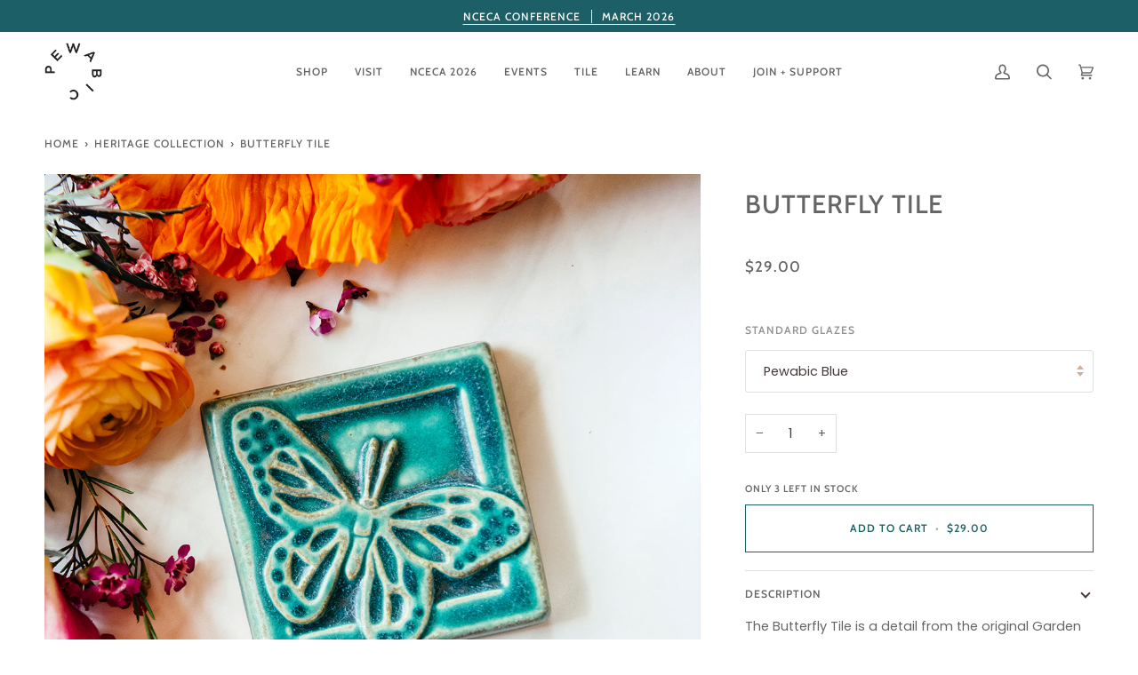

--- FILE ---
content_type: text/html; charset=utf-8
request_url: https://www.pewabic.org/collections/heritage-collection/products/butterfly-tile
body_size: 52173
content:
<!doctype html>




<html class="no-js" lang="en" ><head>
  
  <!-- Google tag (gtag.js) -->
<script async src="https://www.googletagmanager.com/gtag/js?id=G-4CN0R7RXGE"></script>
<script>
  window.dataLayer = window.dataLayer || [];
  function gtag(){dataLayer.push(arguments);}
  gtag('js', new Date());

  gtag('config', 'G-4CN0R7RXGE');
</script>
  
  <meta charset="utf-8">
  <meta http-equiv="X-UA-Compatible" content="IE=edge,chrome=1">
  <meta name="viewport" content="width=device-width,initial-scale=1,viewport-fit=cover">
  <meta name="theme-color" content="#bb7956"><link rel="canonical" href="https://www.pewabic.org/products/butterfly-tile"><!-- ======================= Pipeline Theme V6.5.1 ========================= -->

  <link rel="preconnect" href="https://cdn.shopify.com" crossorigin>
  <link rel="preconnect" href="https://fonts.shopify.com" crossorigin>
  <link rel="preconnect" href="https://monorail-edge.shopifysvc.com" crossorigin>


  <link rel="preload" href="//www.pewabic.org/cdn/shop/t/43/assets/lazysizes.js?v=111431644619468174291687864256" as="script">
  <link rel="preload" href="//www.pewabic.org/cdn/shop/t/43/assets/vendor.js?v=131139509784942254651687864256" as="script">
  <link rel="preload" href="//www.pewabic.org/cdn/shop/t/43/assets/theme.js?v=176577405800636863951687864256" as="script">
  <link rel="preload" href="//www.pewabic.org/cdn/shop/t/43/assets/theme.css?v=81724972899832238941756328749" as="style"><link rel="shortcut icon" href="//www.pewabic.org/cdn/shop/files/favicon_pewabic_logo_32x32.png?v=1708032531" type="image/png"><!-- Title and description ================================================ -->
  
  <title>
    

    Butterfly Tile
&ndash; Pewabic Pottery

  </title><meta name="description" content="The Butterfly Tile is a detail from the original Garden Life Tile designed to go in the narthex of Kirk in the Hills in Bloomfield Hills, Mich. Col. Edwin George, who donated his estate for the church to be built, loved the great outdoors. Her work at the Kirk is among the last ecclesiastical installations by Pewabic f">
  <!-- /snippets/social-meta-tags.liquid --><meta property="og:site_name" content="Pewabic Pottery">
<meta property="og:url" content="https://www.pewabic.org/products/butterfly-tile">
<meta property="og:title" content="Butterfly Tile">
<meta property="og:type" content="product">
<meta property="og:description" content="The Butterfly Tile is a detail from the original Garden Life Tile designed to go in the narthex of Kirk in the Hills in Bloomfield Hills, Mich. Col. Edwin George, who donated his estate for the church to be built, loved the great outdoors. Her work at the Kirk is among the last ecclesiastical installations by Pewabic f"><meta property="og:price:amount" content="29.00">
  <meta property="og:price:currency" content="USD">
      <meta property="og:image" content="http://www.pewabic.org/cdn/shop/files/PewabicSpring2019_085_butterfly_tile.png?v=1710875544">
      <meta property="og:image:secure_url" content="https://www.pewabic.org/cdn/shop/files/PewabicSpring2019_085_butterfly_tile.png?v=1710875544">
      <meta property="og:image:height" content="1200">
      <meta property="og:image:width" content="1200">
      <meta property="og:image" content="http://www.pewabic.org/cdn/shop/files/IMG_4430_4x4_butterfly_lime.png?v=1710875544">
      <meta property="og:image:secure_url" content="https://www.pewabic.org/cdn/shop/files/IMG_4430_4x4_butterfly_lime.png?v=1710875544">
      <meta property="og:image:height" content="1200">
      <meta property="og:image:width" content="1200">
      <meta property="og:image" content="http://www.pewabic.org/cdn/shop/files/celtic2025-68_4x4_tile_back.jpg?v=1764895636">
      <meta property="og:image:secure_url" content="https://www.pewabic.org/cdn/shop/files/celtic2025-68_4x4_tile_back.jpg?v=1764895636">
      <meta property="og:image:height" content="2048">
      <meta property="og:image:width" content="2048">
<meta property="twitter:image" content="http://www.pewabic.org/cdn/shop/files/PewabicSpring2019_085_butterfly_tile_1200x1200.png?v=1710875544">

<meta name="twitter:site" content="@">
<meta name="twitter:card" content="summary_large_image">
<meta name="twitter:title" content="Butterfly Tile">
<meta name="twitter:description" content="The Butterfly Tile is a detail from the original Garden Life Tile designed to go in the narthex of Kirk in the Hills in Bloomfield Hills, Mich. Col. Edwin George, who donated his estate for the church to be built, loved the great outdoors. Her work at the Kirk is among the last ecclesiastical installations by Pewabic f"><!-- CSS ================================================================== -->

  <link href="//www.pewabic.org/cdn/shop/t/43/assets/font-settings.css?v=25712480723143445701762440087" rel="stylesheet" type="text/css" media="all" />

  <!-- /snippets/css-variables.liquid -->


<style data-shopify>

:root {
/* ================ Layout Variables ================ */






--LAYOUT-WIDTH: 1450px;
--LAYOUT-GUTTER: 24px;
--LAYOUT-GUTTER-OFFSET: -24px;
--NAV-GUTTER: 15px;
--LAYOUT-OUTER: 50px;

/* ================ Product video ================ */

--COLOR-VIDEO-BG: #f2f2f2;


/* ================ Color Variables ================ */

/* === Backgrounds ===*/
--COLOR-BG: #ffffff;
--COLOR-BG-ACCENT: #decfb6;

/* === Text colors ===*/
--COLOR-TEXT-DARK: #453939;
--COLOR-TEXT: #656565;
--COLOR-TEXT-LIGHT: #939393;

/* === Bright color ===*/
--COLOR-PRIMARY: #1c5f66;
--COLOR-PRIMARY-HOVER: #072a2e;
--COLOR-PRIMARY-FADE: rgba(28, 95, 102, 0.05);
--COLOR-PRIMARY-FADE-HOVER: rgba(28, 95, 102, 0.1);--COLOR-PRIMARY-OPPOSITE: #ffffff;

/* === Secondary/link Color ===*/
--COLOR-SECONDARY: #bb7956;
--COLOR-SECONDARY-HOVER: #9b5129;
--COLOR-SECONDARY-FADE: rgba(187, 121, 86, 0.05);
--COLOR-SECONDARY-FADE-HOVER: rgba(187, 121, 86, 0.1);--COLOR-SECONDARY-OPPOSITE: #ffffff;

/* === Shades of grey ===*/
--COLOR-A5:  rgba(101, 101, 101, 0.05);
--COLOR-A10: rgba(101, 101, 101, 0.1);
--COLOR-A20: rgba(101, 101, 101, 0.2);
--COLOR-A35: rgba(101, 101, 101, 0.35);
--COLOR-A50: rgba(101, 101, 101, 0.5);
--COLOR-A80: rgba(101, 101, 101, 0.8);
--COLOR-A90: rgba(101, 101, 101, 0.9);
--COLOR-A95: rgba(101, 101, 101, 0.95);


/* ================ Inverted Color Variables ================ */

--INVERSE-BG: #1c5f66;
--INVERSE-BG-ACCENT: #669591;

/* === Text colors ===*/
--INVERSE-TEXT-DARK: #ffffff;
--INVERSE-TEXT: #ffffff;
--INVERSE-TEXT-LIGHT: #bbcfd1;

/* === Bright color ===*/
--INVERSE-PRIMARY: #fcd8c8;
--INVERSE-PRIMARY-HOVER: #ffa278;
--INVERSE-PRIMARY-FADE: rgba(252, 216, 200, 0.05);
--INVERSE-PRIMARY-FADE-HOVER: rgba(252, 216, 200, 0.1);--INVERSE-PRIMARY-OPPOSITE: #000000;


/* === Second Color ===*/
--INVERSE-SECONDARY: #c6dae5;
--INVERSE-SECONDARY-HOVER: #86bcd9;
--INVERSE-SECONDARY-FADE: rgba(198, 218, 229, 0.05);
--INVERSE-SECONDARY-FADE-HOVER: rgba(198, 218, 229, 0.1);--INVERSE-SECONDARY-OPPOSITE: #000000;


/* === Shades of grey ===*/
--INVERSE-A5:  rgba(255, 255, 255, 0.05);
--INVERSE-A10: rgba(255, 255, 255, 0.1);
--INVERSE-A20: rgba(255, 255, 255, 0.2);
--INVERSE-A35: rgba(255, 255, 255, 0.3);
--INVERSE-A80: rgba(255, 255, 255, 0.8);
--INVERSE-A90: rgba(255, 255, 255, 0.9);
--INVERSE-A95: rgba(255, 255, 255, 0.95);


/* ================ Bright Color Variables ================ */

--BRIGHT-BG: #bb7956;
--BRIGHT-BG-ACCENT: #c89980;

/* === Text colors ===*/
--BRIGHT-TEXT-DARK: #ffffff;
--BRIGHT-TEXT: #ffffff;
--BRIGHT-TEXT-LIGHT: #ebd7cc;

/* === Bright color ===*/
--BRIGHT-PRIMARY: #1c5f66;
--BRIGHT-PRIMARY-HOVER: #072a2e;
--BRIGHT-PRIMARY-FADE: rgba(28, 95, 102, 0.05);
--BRIGHT-PRIMARY-FADE-HOVER: rgba(28, 95, 102, 0.1);--BRIGHT-PRIMARY-OPPOSITE: #ffffff;


/* === Second Color ===*/
--BRIGHT-SECONDARY: #f4a482;
--BRIGHT-SECONDARY-HOVER: #fd6b2c;
--BRIGHT-SECONDARY-FADE: rgba(244, 164, 130, 0.05);
--BRIGHT-SECONDARY-FADE-HOVER: rgba(244, 164, 130, 0.1);--BRIGHT-SECONDARY-OPPOSITE: #000000;


/* === Shades of grey ===*/
--BRIGHT-A5:  rgba(255, 255, 255, 0.05);
--BRIGHT-A10: rgba(255, 255, 255, 0.1);
--BRIGHT-A20: rgba(255, 255, 255, 0.2);
--BRIGHT-A35: rgba(255, 255, 255, 0.3);
--BRIGHT-A80: rgba(255, 255, 255, 0.8);
--BRIGHT-A90: rgba(255, 255, 255, 0.9);
--BRIGHT-A95: rgba(255, 255, 255, 0.95);


/* === Account Bar ===*/
--COLOR-ANNOUNCEMENT-BG: #1c5f66;
--COLOR-ANNOUNCEMENT-TEXT: #ffffff;

/* === Nav and dropdown link background ===*/
--COLOR-NAV: #ffffff;
--COLOR-NAV-TEXT: #656565;
--COLOR-NAV-TEXT-DARK: #453939;
--COLOR-NAV-TEXT-LIGHT: #939393;
--COLOR-NAV-BORDER: #ffffff;
--COLOR-NAV-A10: rgba(101, 101, 101, 0.1);
--COLOR-NAV-A50: rgba(101, 101, 101, 0.5);
--COLOR-HIGHLIGHT-LINK: #d2815f;

/* === Site Footer ===*/
--COLOR-FOOTER-BG: #656565;
--COLOR-FOOTER-TEXT: #ffffff;
--COLOR-FOOTER-A5: rgba(255, 255, 255, 0.05);
--COLOR-FOOTER-A15: rgba(255, 255, 255, 0.15);
--COLOR-FOOTER-A90: rgba(255, 255, 255, 0.9);

/* === Sub-Footer ===*/
--COLOR-SUB-FOOTER-BG: #1d1d1d;
--COLOR-SUB-FOOTER-TEXT: #dfdfdf;
--COLOR-SUB-FOOTER-A5: rgba(223, 223, 223, 0.05);
--COLOR-SUB-FOOTER-A15: rgba(223, 223, 223, 0.15);
--COLOR-SUB-FOOTER-A90: rgba(223, 223, 223, 0.9);

/* === Products ===*/
--PRODUCT-GRID-ASPECT-RATIO: 130.0%;

/* === Product badges ===*/
--COLOR-BADGE: #ffffff;
--COLOR-BADGE-TEXT: #424242;
--COLOR-BADGE-TEXT-HOVER: #686868;
--COLOR-BADGE-HAIRLINE: #f6f6f6;

/* === Product item slider ===*/--COLOR-PRODUCT-SLIDER: #ffffff;--COLOR-PRODUCT-SLIDER-OPPOSITE: rgba(13, 13, 13, 0.06);/* === disabled form colors ===*/
--COLOR-DISABLED-BG: #f0f0f0;
--COLOR-DISABLED-TEXT: #c9c9c9;

--INVERSE-DISABLED-BG: #336f75;
--INVERSE-DISABLED-TEXT: #6b979c;

/* === Button Radius === */
--BUTTON-RADIUS: 0px;


/* ================ Typography ================ */

--FONT-STACK-BODY: Poppins, sans-serif;
--FONT-STYLE-BODY: normal;
--FONT-WEIGHT-BODY: 400;
--FONT-WEIGHT-BODY-BOLD: 500;
--FONT-ADJUST-BODY: 1.0;

--FONT-STACK-HEADING: Cabin, sans-serif;
--FONT-STYLE-HEADING: normal;
--FONT-WEIGHT-HEADING: 500;
--FONT-WEIGHT-HEADING-BOLD: 600;
--FONT-ADJUST-HEADING: 0.9;

  --FONT-HEADING-SPACE: 1px;
  --FONT-HEADING-CAPS: uppercase;

--FONT-STACK-ACCENT: Cabin, sans-serif;
--FONT-STYLE-ACCENT: normal;
--FONT-WEIGHT-ACCENT: 500;
--FONT-WEIGHT-ACCENT-BOLD: 600;
--FONT-ADJUST-ACCENT: 0.95;
--FONT-SPACING-ACCENT: 1px;

--FONT-STACK-NAV: Cabin, sans-serif;
--FONT-STYLE-NAV: normal;
--FONT-ADJUST-NAV: 1.0;

--FONT-WEIGHT-NAV: 500;
--FONT-WEIGHT-NAV-BOLD: 600;

  --FONT-WEIGHT-NAV: var(--FONT-WEIGHT-NAV-BOLD);


--ICO-SELECT: url('//www.pewabic.org/cdn/shop/t/43/assets/ico-select.svg?v=112663809533244453321743628072');

/* ================ Photo correction ================ */
--PHOTO-CORRECTION: 100%;



}

</style>


  <link href="//www.pewabic.org/cdn/shop/t/43/assets/theme.css?v=81724972899832238941756328749" rel="stylesheet" type="text/css" media="all" />

  <script>
    document.documentElement.className = document.documentElement.className.replace('no-js', 'js');

    
      document.documentElement.classList.add('aos-initialized');let root = '/';
    if (root[root.length - 1] !== '/') {
      root = `${root}/`;
    }
    var theme = {
      routes: {
        root_url: root,
        cart: '/cart',
        cart_add_url: '/cart/add',
        product_recommendations_url: '/recommendations/products',
        account_addresses_url: '/account/addresses'
      },
      state: {
        cartOpen: null,
      },
      sizes: {
        small: 480,
        medium: 768,
        large: 1100,
        widescreen: 1400
      },
      keyboardKeys: {
        TAB: 9,
        ENTER: 13,
        ESCAPE: 27,
        SPACE: 32,
        LEFTARROW: 37,
        RIGHTARROW: 39
      },
      assets: {
        photoswipe: '//www.pewabic.org/cdn/shop/t/43/assets/photoswipe.js?v=162613001030112971491687864256',
        smoothscroll: '//www.pewabic.org/cdn/shop/t/43/assets/smoothscroll.js?v=37906625415260927261687864256',
        swatches: '//www.pewabic.org/cdn/shop/t/43/assets/swatches.json?v=154940297821828866241687864256',
        noImage: '//www.pewabic.org/cdn/shopifycloud/storefront/assets/no-image-2048-a2addb12.gif',
        base: '//www.pewabic.org/cdn/shop/t/43/assets/'
      },
      strings: {
        swatchesKey: "Color",
        addToCart: "Add to Cart",
        estimateShipping: "Estimate shipping",
        noShippingAvailable: "We do not ship to this destination.",
        free: "Free",
        from: "From",
        preOrder: "Pre-order",
        soldOut: "Sold Out",
        sale: "Sale",
        subscription: "Subscription",
        unavailable: "Unavailable",
        unitPrice: "Unit price",
        unitPriceSeparator: "per",
        stockout: "All available stock is in cart",
        products: "Products",
        pages: "Pages",
        collections: "Collections",
        resultsFor: "Results for",
        noResultsFor: "No results for",
        articles: "Articles",
        successMessage: "Link copied to clipboard",
      },
      settings: {
        badge_sale_type: "dollar",
        search_products: true,
        search_collections: true,
        search_pages: true,
        search_articles: true,
        animate_hover: true,
        animate_scroll: true,
        show_locale_desktop: null,
        show_locale_mobile: null,
        show_currency_desktop: null,
        show_currency_mobile: null,
        currency_select_type: "country",
        currency_code_enable: false,
        excluded_collections_strict: ["all"," frontpage"],
        excluded_collections: ["sibling"]
      },
      info: {
        name: 'pipeline'
      },
      version: '6.5.1',
      moneyFormat: "${{amount}}",
      shopCurrency: "USD",
      currencyCode: "USD"
    }
    let windowInnerHeight = window.innerHeight;
    document.documentElement.style.setProperty('--full-screen', `${windowInnerHeight}px`);
    document.documentElement.style.setProperty('--three-quarters', `${windowInnerHeight * 0.75}px`);
    document.documentElement.style.setProperty('--two-thirds', `${windowInnerHeight * 0.66}px`);
    document.documentElement.style.setProperty('--one-half', `${windowInnerHeight * 0.5}px`);
    document.documentElement.style.setProperty('--one-third', `${windowInnerHeight * 0.33}px`);
    document.documentElement.style.setProperty('--one-fifth', `${windowInnerHeight * 0.2}px`);

    window.lazySizesConfig = window.lazySizesConfig || {};
    window.lazySizesConfig.loadHidden = false;
    window.isRTL = document.documentElement.getAttribute('dir') === 'rtl';
  </script><!-- Theme Javascript ============================================================== -->
  <script src="//www.pewabic.org/cdn/shop/t/43/assets/lazysizes.js?v=111431644619468174291687864256" async="async"></script>
  <script src="//www.pewabic.org/cdn/shop/t/43/assets/vendor.js?v=131139509784942254651687864256" defer="defer"></script>
  <script src="//www.pewabic.org/cdn/shop/t/43/assets/theme.js?v=176577405800636863951687864256" defer="defer"></script>

  <script>
    (function () {
      function onPageShowEvents() {
        if ('requestIdleCallback' in window) {
          requestIdleCallback(initCartEvent, { timeout: 500 })
        } else {
          initCartEvent()
        }
        function initCartEvent(){
          window.fetch(window.theme.routes.cart + '.js')
          .then((response) => {
            if(!response.ok){
              throw {status: response.statusText};
            }
            return response.json();
          })
          .then((response) => {
            document.dispatchEvent(new CustomEvent('theme:cart:change', {
              detail: {
                cart: response,
              },
              bubbles: true,
            }));
            return response;
          })
          .catch((e) => {
            console.error(e);
          });
        }
      };
      window.onpageshow = onPageShowEvents;
    })();
  </script>

  <script type="text/javascript">
    if (window.MSInputMethodContext && document.documentMode) {
      var scripts = document.getElementsByTagName('script')[0];
      var polyfill = document.createElement("script");
      polyfill.defer = true;
      polyfill.src = "//www.pewabic.org/cdn/shop/t/43/assets/ie11.js?v=144489047535103983231687864256";

      scripts.parentNode.insertBefore(polyfill, scripts);
    }
  </script>

  <!-- Shopify app scripts =========================================================== -->
  <script>window.performance && window.performance.mark && window.performance.mark('shopify.content_for_header.start');</script><meta name="google-site-verification" content="j31LjS_GNsy6S2niX9WZM9iS9wz-WS_i7_5ZZVwfjGU">
<meta id="shopify-digital-wallet" name="shopify-digital-wallet" content="/11509170235/digital_wallets/dialog">
<meta name="shopify-checkout-api-token" content="464e95e574e55368348d78b19d91bcbd">
<meta id="in-context-paypal-metadata" data-shop-id="11509170235" data-venmo-supported="false" data-environment="production" data-locale="en_US" data-paypal-v4="true" data-currency="USD">
<link rel="alternate" hreflang="x-default" href="https://www.pewabic.org/products/butterfly-tile">
<link rel="alternate" hreflang="en-CA" href="https://www.pewabic.org/en-ca/products/butterfly-tile">
<link rel="alternate" hreflang="en-US" href="https://www.pewabic.org/products/butterfly-tile">
<link rel="alternate" type="application/json+oembed" href="https://www.pewabic.org/products/butterfly-tile.oembed">
<script async="async" src="/checkouts/internal/preloads.js?locale=en-US"></script>
<link rel="preconnect" href="https://shop.app" crossorigin="anonymous">
<script async="async" src="https://shop.app/checkouts/internal/preloads.js?locale=en-US&shop_id=11509170235" crossorigin="anonymous"></script>
<script id="apple-pay-shop-capabilities" type="application/json">{"shopId":11509170235,"countryCode":"US","currencyCode":"USD","merchantCapabilities":["supports3DS"],"merchantId":"gid:\/\/shopify\/Shop\/11509170235","merchantName":"Pewabic Pottery","requiredBillingContactFields":["postalAddress","email","phone"],"requiredShippingContactFields":["postalAddress","email","phone"],"shippingType":"shipping","supportedNetworks":["visa","masterCard","amex","discover","elo","jcb"],"total":{"type":"pending","label":"Pewabic Pottery","amount":"1.00"},"shopifyPaymentsEnabled":true,"supportsSubscriptions":true}</script>
<script id="shopify-features" type="application/json">{"accessToken":"464e95e574e55368348d78b19d91bcbd","betas":["rich-media-storefront-analytics"],"domain":"www.pewabic.org","predictiveSearch":true,"shopId":11509170235,"locale":"en"}</script>
<script>var Shopify = Shopify || {};
Shopify.shop = "pewabic-live.myshopify.com";
Shopify.locale = "en";
Shopify.currency = {"active":"USD","rate":"1.0"};
Shopify.country = "US";
Shopify.theme = {"name":"Pipeline with Stackable","id":124738797622,"schema_name":"Pipeline","schema_version":"6.5.1","theme_store_id":739,"role":"main"};
Shopify.theme.handle = "null";
Shopify.theme.style = {"id":null,"handle":null};
Shopify.cdnHost = "www.pewabic.org/cdn";
Shopify.routes = Shopify.routes || {};
Shopify.routes.root = "/";</script>
<script type="module">!function(o){(o.Shopify=o.Shopify||{}).modules=!0}(window);</script>
<script>!function(o){function n(){var o=[];function n(){o.push(Array.prototype.slice.apply(arguments))}return n.q=o,n}var t=o.Shopify=o.Shopify||{};t.loadFeatures=n(),t.autoloadFeatures=n()}(window);</script>
<script>
  window.ShopifyPay = window.ShopifyPay || {};
  window.ShopifyPay.apiHost = "shop.app\/pay";
  window.ShopifyPay.redirectState = null;
</script>
<script id="shop-js-analytics" type="application/json">{"pageType":"product"}</script>
<script defer="defer" async type="module" src="//www.pewabic.org/cdn/shopifycloud/shop-js/modules/v2/client.init-shop-cart-sync_WVOgQShq.en.esm.js"></script>
<script defer="defer" async type="module" src="//www.pewabic.org/cdn/shopifycloud/shop-js/modules/v2/chunk.common_C_13GLB1.esm.js"></script>
<script defer="defer" async type="module" src="//www.pewabic.org/cdn/shopifycloud/shop-js/modules/v2/chunk.modal_CLfMGd0m.esm.js"></script>
<script type="module">
  await import("//www.pewabic.org/cdn/shopifycloud/shop-js/modules/v2/client.init-shop-cart-sync_WVOgQShq.en.esm.js");
await import("//www.pewabic.org/cdn/shopifycloud/shop-js/modules/v2/chunk.common_C_13GLB1.esm.js");
await import("//www.pewabic.org/cdn/shopifycloud/shop-js/modules/v2/chunk.modal_CLfMGd0m.esm.js");

  window.Shopify.SignInWithShop?.initShopCartSync?.({"fedCMEnabled":true,"windoidEnabled":true});

</script>
<script>
  window.Shopify = window.Shopify || {};
  if (!window.Shopify.featureAssets) window.Shopify.featureAssets = {};
  window.Shopify.featureAssets['shop-js'] = {"shop-cart-sync":["modules/v2/client.shop-cart-sync_DuR37GeY.en.esm.js","modules/v2/chunk.common_C_13GLB1.esm.js","modules/v2/chunk.modal_CLfMGd0m.esm.js"],"init-fed-cm":["modules/v2/client.init-fed-cm_BucUoe6W.en.esm.js","modules/v2/chunk.common_C_13GLB1.esm.js","modules/v2/chunk.modal_CLfMGd0m.esm.js"],"shop-toast-manager":["modules/v2/client.shop-toast-manager_B0JfrpKj.en.esm.js","modules/v2/chunk.common_C_13GLB1.esm.js","modules/v2/chunk.modal_CLfMGd0m.esm.js"],"init-shop-cart-sync":["modules/v2/client.init-shop-cart-sync_WVOgQShq.en.esm.js","modules/v2/chunk.common_C_13GLB1.esm.js","modules/v2/chunk.modal_CLfMGd0m.esm.js"],"shop-button":["modules/v2/client.shop-button_B_U3bv27.en.esm.js","modules/v2/chunk.common_C_13GLB1.esm.js","modules/v2/chunk.modal_CLfMGd0m.esm.js"],"init-windoid":["modules/v2/client.init-windoid_DuP9q_di.en.esm.js","modules/v2/chunk.common_C_13GLB1.esm.js","modules/v2/chunk.modal_CLfMGd0m.esm.js"],"shop-cash-offers":["modules/v2/client.shop-cash-offers_BmULhtno.en.esm.js","modules/v2/chunk.common_C_13GLB1.esm.js","modules/v2/chunk.modal_CLfMGd0m.esm.js"],"pay-button":["modules/v2/client.pay-button_CrPSEbOK.en.esm.js","modules/v2/chunk.common_C_13GLB1.esm.js","modules/v2/chunk.modal_CLfMGd0m.esm.js"],"init-customer-accounts":["modules/v2/client.init-customer-accounts_jNk9cPYQ.en.esm.js","modules/v2/client.shop-login-button_DJ5ldayH.en.esm.js","modules/v2/chunk.common_C_13GLB1.esm.js","modules/v2/chunk.modal_CLfMGd0m.esm.js"],"avatar":["modules/v2/client.avatar_BTnouDA3.en.esm.js"],"checkout-modal":["modules/v2/client.checkout-modal_pBPyh9w8.en.esm.js","modules/v2/chunk.common_C_13GLB1.esm.js","modules/v2/chunk.modal_CLfMGd0m.esm.js"],"init-shop-for-new-customer-accounts":["modules/v2/client.init-shop-for-new-customer-accounts_BUoCy7a5.en.esm.js","modules/v2/client.shop-login-button_DJ5ldayH.en.esm.js","modules/v2/chunk.common_C_13GLB1.esm.js","modules/v2/chunk.modal_CLfMGd0m.esm.js"],"init-customer-accounts-sign-up":["modules/v2/client.init-customer-accounts-sign-up_CnczCz9H.en.esm.js","modules/v2/client.shop-login-button_DJ5ldayH.en.esm.js","modules/v2/chunk.common_C_13GLB1.esm.js","modules/v2/chunk.modal_CLfMGd0m.esm.js"],"init-shop-email-lookup-coordinator":["modules/v2/client.init-shop-email-lookup-coordinator_CzjY5t9o.en.esm.js","modules/v2/chunk.common_C_13GLB1.esm.js","modules/v2/chunk.modal_CLfMGd0m.esm.js"],"shop-follow-button":["modules/v2/client.shop-follow-button_CsYC63q7.en.esm.js","modules/v2/chunk.common_C_13GLB1.esm.js","modules/v2/chunk.modal_CLfMGd0m.esm.js"],"shop-login-button":["modules/v2/client.shop-login-button_DJ5ldayH.en.esm.js","modules/v2/chunk.common_C_13GLB1.esm.js","modules/v2/chunk.modal_CLfMGd0m.esm.js"],"shop-login":["modules/v2/client.shop-login_B9ccPdmx.en.esm.js","modules/v2/chunk.common_C_13GLB1.esm.js","modules/v2/chunk.modal_CLfMGd0m.esm.js"],"lead-capture":["modules/v2/client.lead-capture_D0K_KgYb.en.esm.js","modules/v2/chunk.common_C_13GLB1.esm.js","modules/v2/chunk.modal_CLfMGd0m.esm.js"],"payment-terms":["modules/v2/client.payment-terms_BWmiNN46.en.esm.js","modules/v2/chunk.common_C_13GLB1.esm.js","modules/v2/chunk.modal_CLfMGd0m.esm.js"]};
</script>
<script>(function() {
  var isLoaded = false;
  function asyncLoad() {
    if (isLoaded) return;
    isLoaded = true;
    var urls = ["\/\/searchserverapi1.com\/widgets\/shopify\/init.js?a=5z3I0P5R9O\u0026shop=pewabic-live.myshopify.com","\/\/backinstock.useamp.com\/widget\/14048_1767154102.js?category=bis\u0026v=6\u0026shop=pewabic-live.myshopify.com"];
    for (var i = 0; i < urls.length; i++) {
      var s = document.createElement('script');
      s.type = 'text/javascript';
      s.async = true;
      s.src = urls[i];
      var x = document.getElementsByTagName('script')[0];
      x.parentNode.insertBefore(s, x);
    }
  };
  if(window.attachEvent) {
    window.attachEvent('onload', asyncLoad);
  } else {
    window.addEventListener('load', asyncLoad, false);
  }
})();</script>
<script id="__st">var __st={"a":11509170235,"offset":-18000,"reqid":"51626006-ba4a-4f39-95c7-41e5a583f19c-1769684402","pageurl":"www.pewabic.org\/collections\/heritage-collection\/products\/butterfly-tile","u":"2d89273d40ab","p":"product","rtyp":"product","rid":1830935658555};</script>
<script>window.ShopifyPaypalV4VisibilityTracking = true;</script>
<script id="captcha-bootstrap">!function(){'use strict';const t='contact',e='account',n='new_comment',o=[[t,t],['blogs',n],['comments',n],[t,'customer']],c=[[e,'customer_login'],[e,'guest_login'],[e,'recover_customer_password'],[e,'create_customer']],r=t=>t.map((([t,e])=>`form[action*='/${t}']:not([data-nocaptcha='true']) input[name='form_type'][value='${e}']`)).join(','),a=t=>()=>t?[...document.querySelectorAll(t)].map((t=>t.form)):[];function s(){const t=[...o],e=r(t);return a(e)}const i='password',u='form_key',d=['recaptcha-v3-token','g-recaptcha-response','h-captcha-response',i],f=()=>{try{return window.sessionStorage}catch{return}},m='__shopify_v',_=t=>t.elements[u];function p(t,e,n=!1){try{const o=window.sessionStorage,c=JSON.parse(o.getItem(e)),{data:r}=function(t){const{data:e,action:n}=t;return t[m]||n?{data:e,action:n}:{data:t,action:n}}(c);for(const[e,n]of Object.entries(r))t.elements[e]&&(t.elements[e].value=n);n&&o.removeItem(e)}catch(o){console.error('form repopulation failed',{error:o})}}const l='form_type',E='cptcha';function T(t){t.dataset[E]=!0}const w=window,h=w.document,L='Shopify',v='ce_forms',y='captcha';let A=!1;((t,e)=>{const n=(g='f06e6c50-85a8-45c8-87d0-21a2b65856fe',I='https://cdn.shopify.com/shopifycloud/storefront-forms-hcaptcha/ce_storefront_forms_captcha_hcaptcha.v1.5.2.iife.js',D={infoText:'Protected by hCaptcha',privacyText:'Privacy',termsText:'Terms'},(t,e,n)=>{const o=w[L][v],c=o.bindForm;if(c)return c(t,g,e,D).then(n);var r;o.q.push([[t,g,e,D],n]),r=I,A||(h.body.append(Object.assign(h.createElement('script'),{id:'captcha-provider',async:!0,src:r})),A=!0)});var g,I,D;w[L]=w[L]||{},w[L][v]=w[L][v]||{},w[L][v].q=[],w[L][y]=w[L][y]||{},w[L][y].protect=function(t,e){n(t,void 0,e),T(t)},Object.freeze(w[L][y]),function(t,e,n,w,h,L){const[v,y,A,g]=function(t,e,n){const i=e?o:[],u=t?c:[],d=[...i,...u],f=r(d),m=r(i),_=r(d.filter((([t,e])=>n.includes(e))));return[a(f),a(m),a(_),s()]}(w,h,L),I=t=>{const e=t.target;return e instanceof HTMLFormElement?e:e&&e.form},D=t=>v().includes(t);t.addEventListener('submit',(t=>{const e=I(t);if(!e)return;const n=D(e)&&!e.dataset.hcaptchaBound&&!e.dataset.recaptchaBound,o=_(e),c=g().includes(e)&&(!o||!o.value);(n||c)&&t.preventDefault(),c&&!n&&(function(t){try{if(!f())return;!function(t){const e=f();if(!e)return;const n=_(t);if(!n)return;const o=n.value;o&&e.removeItem(o)}(t);const e=Array.from(Array(32),(()=>Math.random().toString(36)[2])).join('');!function(t,e){_(t)||t.append(Object.assign(document.createElement('input'),{type:'hidden',name:u})),t.elements[u].value=e}(t,e),function(t,e){const n=f();if(!n)return;const o=[...t.querySelectorAll(`input[type='${i}']`)].map((({name:t})=>t)),c=[...d,...o],r={};for(const[a,s]of new FormData(t).entries())c.includes(a)||(r[a]=s);n.setItem(e,JSON.stringify({[m]:1,action:t.action,data:r}))}(t,e)}catch(e){console.error('failed to persist form',e)}}(e),e.submit())}));const S=(t,e)=>{t&&!t.dataset[E]&&(n(t,e.some((e=>e===t))),T(t))};for(const o of['focusin','change'])t.addEventListener(o,(t=>{const e=I(t);D(e)&&S(e,y())}));const B=e.get('form_key'),M=e.get(l),P=B&&M;t.addEventListener('DOMContentLoaded',(()=>{const t=y();if(P)for(const e of t)e.elements[l].value===M&&p(e,B);[...new Set([...A(),...v().filter((t=>'true'===t.dataset.shopifyCaptcha))])].forEach((e=>S(e,t)))}))}(h,new URLSearchParams(w.location.search),n,t,e,['guest_login'])})(!0,!0)}();</script>
<script integrity="sha256-4kQ18oKyAcykRKYeNunJcIwy7WH5gtpwJnB7kiuLZ1E=" data-source-attribution="shopify.loadfeatures" defer="defer" src="//www.pewabic.org/cdn/shopifycloud/storefront/assets/storefront/load_feature-a0a9edcb.js" crossorigin="anonymous"></script>
<script crossorigin="anonymous" defer="defer" src="//www.pewabic.org/cdn/shopifycloud/storefront/assets/shopify_pay/storefront-65b4c6d7.js?v=20250812"></script>
<script data-source-attribution="shopify.dynamic_checkout.dynamic.init">var Shopify=Shopify||{};Shopify.PaymentButton=Shopify.PaymentButton||{isStorefrontPortableWallets:!0,init:function(){window.Shopify.PaymentButton.init=function(){};var t=document.createElement("script");t.src="https://www.pewabic.org/cdn/shopifycloud/portable-wallets/latest/portable-wallets.en.js",t.type="module",document.head.appendChild(t)}};
</script>
<script data-source-attribution="shopify.dynamic_checkout.buyer_consent">
  function portableWalletsHideBuyerConsent(e){var t=document.getElementById("shopify-buyer-consent"),n=document.getElementById("shopify-subscription-policy-button");t&&n&&(t.classList.add("hidden"),t.setAttribute("aria-hidden","true"),n.removeEventListener("click",e))}function portableWalletsShowBuyerConsent(e){var t=document.getElementById("shopify-buyer-consent"),n=document.getElementById("shopify-subscription-policy-button");t&&n&&(t.classList.remove("hidden"),t.removeAttribute("aria-hidden"),n.addEventListener("click",e))}window.Shopify?.PaymentButton&&(window.Shopify.PaymentButton.hideBuyerConsent=portableWalletsHideBuyerConsent,window.Shopify.PaymentButton.showBuyerConsent=portableWalletsShowBuyerConsent);
</script>
<script>
  function portableWalletsCleanup(e){e&&e.src&&console.error("Failed to load portable wallets script "+e.src);var t=document.querySelectorAll("shopify-accelerated-checkout .shopify-payment-button__skeleton, shopify-accelerated-checkout-cart .wallet-cart-button__skeleton"),e=document.getElementById("shopify-buyer-consent");for(let e=0;e<t.length;e++)t[e].remove();e&&e.remove()}function portableWalletsNotLoadedAsModule(e){e instanceof ErrorEvent&&"string"==typeof e.message&&e.message.includes("import.meta")&&"string"==typeof e.filename&&e.filename.includes("portable-wallets")&&(window.removeEventListener("error",portableWalletsNotLoadedAsModule),window.Shopify.PaymentButton.failedToLoad=e,"loading"===document.readyState?document.addEventListener("DOMContentLoaded",window.Shopify.PaymentButton.init):window.Shopify.PaymentButton.init())}window.addEventListener("error",portableWalletsNotLoadedAsModule);
</script>

<script type="module" src="https://www.pewabic.org/cdn/shopifycloud/portable-wallets/latest/portable-wallets.en.js" onError="portableWalletsCleanup(this)" crossorigin="anonymous"></script>
<script nomodule>
  document.addEventListener("DOMContentLoaded", portableWalletsCleanup);
</script>

<script id='scb4127' type='text/javascript' async='' src='https://www.pewabic.org/cdn/shopifycloud/privacy-banner/storefront-banner.js'></script><link id="shopify-accelerated-checkout-styles" rel="stylesheet" media="screen" href="https://www.pewabic.org/cdn/shopifycloud/portable-wallets/latest/accelerated-checkout-backwards-compat.css" crossorigin="anonymous">
<style id="shopify-accelerated-checkout-cart">
        #shopify-buyer-consent {
  margin-top: 1em;
  display: inline-block;
  width: 100%;
}

#shopify-buyer-consent.hidden {
  display: none;
}

#shopify-subscription-policy-button {
  background: none;
  border: none;
  padding: 0;
  text-decoration: underline;
  font-size: inherit;
  cursor: pointer;
}

#shopify-subscription-policy-button::before {
  box-shadow: none;
}

      </style>

<script>window.performance && window.performance.mark && window.performance.mark('shopify.content_for_header.end');</script>
  <script>
  if ((typeof jQuery === 'undefined') || (parseFloat(jQuery.fn.jquery) < 1.7)) {
    jqueryScript = document.createElement('script');
    jqueryScript.src = 'https://code.jquery.com/jquery-3.6.0.min.js';
    document.head.append(jqueryScript);
  }
  var wk_general_config = {"sort_by_customer":{"value":0,"extra_field":"null"},"start_bid_upcoming_auction":{"value":"0","extra_field":null},"wk_show_current_bid_pp":{"value":"1","extra_field":null},"wk_show_start_current_bid_pp":{"value":"1","extra_field":null}};
  var wk_auction_config = {"auction_joining_fee":{"value":"0","extra_field":"1"},"autofill_minimum_bid":{"value":1,"extra_field":null},"auto_pay":{"value":"","extra_field":"0"},"banned_bidders":{"value":"0","extra_field":null},"bidder_username":{"value":"0","extra_field":null},"bid_as_anonymous":{"value":"1","extra_field":null},"confirmation_for_bid":{"value":1,"extra_field":null},"currency":{"value":"USD","extra_field":null},"current_bid_metafield":{"value":"0","extra_field":null},"days_to_show_auction":{"value":"0","extra_field":null},"display_proxy_bid":{"value":"0","extra_field":null},"enable_buy_now":{"value":"","extra_field":"booking_amt"},"enable_proxy_Bid":{"value":"1","extra_field":"1"},"hide_all_bidders":{"value":"","extra_field":null},"hide_buy_now":{"value":0,"extra_field":null},"hide_finished_auction":{"value":"7","extra_field":null},"highlight_current_bid":{"value":"1","extra_field":"{\"customer_highest_bidder\":\"rgba(40, 148, 105, 1)\",\"customer_participated\":\"rgba(240, 156, 0, 1)\",\"customer_not_participated\":\"rgba(0, 0, 0, 1)\"}"},"integer_bid_only":{"value":"0","extra_field":null},"joining_fee_policy":{"value":"once_per_auction","extra_field":null},"max_bid_amt_allow":{"value":"0","extra_field":null},"max_bid_increment":{"value":"0","extra_field":null},"min_bid_amt_allow":{"value":"1","extra_field":null},"multi_currency":{"value":"0","extra_field":null},"outbid_notification":{"value":"0","extra_field":null},"pagination":{"value":1,"extra_field":null},"place_bid_collection":{"value":"","extra_field":null},"popcorn_bidding":{"value":0,"extra_field":null},"remove_reserve_price":{"value":"0","extra_field":null},"reserve_price_met":{"value":"","extra_field":null},"sell_multiple_units":{"value":"","extra_field":"0"},"send_bid_email":{"value":"1","extra_field":null},"show_bidders":{"value":"1","extra_field":null},"show_end_bid":{"value":1,"extra_field":null},"show_popcornbid_desc":{"value":"0","extra_field":null},"show_products_tag":{"value":"0","extra_field":null},"show_reserved_price":{"value":"","extra_field":null},"terms_and_conditions":{"value":"0","extra_field":null},"update_customer_declined_card":{"value":"0","extra_field":null},"wk_delivery_preference":{"value":"0","extra_field":null},"wk_show_max_bid":{"value":"1","extra_field":null},"wk_show_premium_price":{"value":"0","extra_field":null}};
  var wk_widget_config = {"date_format":{"value":"%e-%b-%Y %I:%M %p","extra_field":null},"widget_type":{"value":"2","extra_field":null},"wk_show_seconds":{"value":"0","extra_field":null}};
  var wk_theme_colors = {"bdr_color":{"value":"rgba(224, 224, 224, 1)","extra_field":null},"btn_text_color":{"value":"rgba(255, 255, 255, 1)","extra_field":null},"form_bg_color":{"value":"rgba(0, 0, 0, 0)","extra_field":null},"label_color":{"value":"rgba(64, 64, 64, 1)","extra_field":null},"text_color":{"value":"rgba(101, 101, 101, 1)","extra_field":null},"theme_color":{"value":"rgba(102, 149, 145, 1)","extra_field":null}};
  var wk_labels = {"action":"20","add_card":"Add Card","add_update_address":"Add\/Update Address","alert":"Alert","all_bidding_details":"23","all_running_auctions":"All Running Auctions","alphabetically_A_Z":"Alphabetically, A-Z","alphabetically_Z_A":"Alphabetically, Z-A","alphanumeric_values_only":"Only Alphanumeric values are allowed for username","amount_to_be_paid":"22","anonymous":"Anonymous","app_is_under_maintanance":"App is under maintanance","auction_ended_at":"8","auction_ending_latest":"Auction Ending Latest","auction_ending_soonest":"Auction Ending Soon","auction_starts_in":"Auction Starts In","banned_bidder_msg":"You have been banned from buying any auction product","banned_username_comment":"We regret to inform you that your previous username has been banned due to a violation of our community guidelines. Kindly update your account with a new username.","bidder_name":"Bidder Name","bidding_closed_for_product":"Bidding closed for this product","bidding_date":"Bidding Date","bid_amount":"Bid Amount","bid_counts_bid":"{$bid_count} Bid(s)","bid_end_date":"2","bid_start_date":"6","bid_successfully_placed":"Bid Successfully Placed","billing_address_placeholder":"Billing Address Placeholder","bill_to":"Bill To","buy_all":"Buy All","buy_now":"14","cancel_card":"Cancel Card","card_authentication_failed":"Card Authentication Failed","card_declined":"Card Declined","card_number":"Card Number","card_removed_successfully":"Card Removed Successfully","card_updated_successfully":"Card Updated Successfully","change_card_details":"Change Card Details","checkout_session_id_invalid":"Checkout session id is invalid","confirm_proxy_content":"Do you want to replace your current proxy bid of {$previous_proxy_bid} with {$current_proxy_bid}","confirm_your_bid":"Confirm Your Bid","contact_you_soon":"Merchant Will Respond To Your Request Soon","current_bid":"17","current_bid_low_to_igh":"Current Bid, Low to High","current_id_high_to_low":"Current Bid, High to Low","days":"Days","delivery":"Delivery","delivery_preference":"Delivery Preference","didnt_win":"12","end_date":"18","enter_username":"Enter Username","enter_user_name":"Enter New Username","expire_date":"Expiry Date","expiry_date":"Expiry Date","filter_by":"Filter By","hide_identity_from_bidders":"9","highest_bid":"Highest Bid","highest_bidder":"Highest Bidder","hours":"Hours","integer_bid_only":"Invalid bid! Bid should be a whole number.","join_auction":"Join Auction","location_address":"Location Address","location_name":"Location Name","lost":"Lost","mail_sent":"Your Request Has Been Sent","maximum_bidding_amount_allowed":"Maximum bidding amount allowed","max_bid":"Max Bid","min":"Min","minimum_bidding_amount_allowed":"Minimum bidding amount allowed","min_proxy_bid":"Minimum proxy bidding amount allowed","normal":"Normal","normal_and_proxy":"Normal and Proxy","not_purchased":"Not Purchased","no_":"No","no_bids":"No Bids","no_of_bids":"19","no_record_found":"24","only_one_space_is_allowed":"Only one space is allowed","or_":"OR","participated_auctions":"Participated Auctions","pay_booking_amount_to_buy_now":"Pay {$booking_amount} booking amount here to buy now.","pay_with_card":"Pay With Card","pay_with_card_2":"Pay With Card","place_automatic_bid":"4","place_bid":"Place Bid","place_my_bid":"3","place_normal_proxy_bid_here":"Place Normal Bid and Proxy Bid from here.","place_proxy_bid":"5","place_your_bid":"Place Your Bid","please_agree_terms_and_conditions_before_joining":"Please agree to terms and conditions before joining","please_select_delivery_preference":"Please select delivery preference","popcorn_bidding":"POPCORN BIDDING","popcorn_bidding_description":"The close date may change. Popcorn bidding is last minute bidding that causes the auction end date to be extended. This prevents sniping and allows everyone an opportunity to bid before the auction closes.","price_per_unit":"Price per unit","product_image":"Product Image","product_name":"16","proxy":"Proxy","proxy_already_reserved":"This proxy amount is already reserved.","proxy_bid":"Proxy Bid","proxy_bidding_activated":"Proxy Bidding Activated Successfully","proxy_bid_rule_description":"In case the bidding value is greater than and equal to Current Bid + 2*(minimum allowed bid- Current Bid) then, it will be placed as a Proxy bid.","proxy_bid_rule_notice":"Proxy Bidding: Enter the maximum you are willing to bid, if someone else places a bid the system will automatically increase yours by increments till the maximum amount you bid for.","proxy_confirmation":"Proxy Confirmation","proxy_high_bid_till_target":"You will be the highest bidder until the target amount you'll enter here.","purchased":"15","quantity":"Quantity","quantity_bid":"Quantity Bid","remove_card":"Remove Card","remove_card_msg_front":"You cannot remove your card as you have bids on running auctions.","request_to_admin":"Request To Admin","reserved_price":"Reserved Price","reserve_price_met":"Reserve Price Met","reserve_price_not_met":"Reserve Price Not Met","running_auctions":"10","save_shipping":"Save Shipping","search":"search","search_tag":"Search Tag","sec":"Sec","select":"Select","select_all":"Select All","select_bidding_type":"Select Bidding Type","select_products_tag":"Select Products Tag","select_sort_by":"Select Sort By","shipping_address_placeholder":"Shipping Address Placeholder","shipping_methods":"Shipping Methods","ship_to":"Ship To","sort_by":"Sort By","start_bid":"Start Bid","start_bidding_amount":"7","status":"Status","store_pickup":"Store Pickup","store_pickup_details":"Store Pickup Details","submit":"Submit","sure_want_to_place_this_bid":"Are you sure you want to place this bid?","system_generated_bid":"System Generated Bid","target_amount_for_auto_bid":"Enter the Target Amount For Your Automatic Bid","terms_and_conditions":"terms and conditions","terms_and_conditions_label":"i agree with {$terms_and_conditions}","time_left":"1","transaction_declined_description":"Transaction was declined with this card on your last auction win. Please update the card details to avoid payment cancellation for future auctions.","upcoming_auctions":"Upcoming Auctions","update_card":"Update Card","update_card_details":"Update card details","update_shipping":"Update Shipping","update_shipping_method":"Update Shipping Method","update_username":"Update Username","update_username_detail":"Update Username Detail","username":"Username","username_exists":"Username Already Exists","username_notice":"You can enter any custom username here that will be visible to all auction bidders instead of real name.","username_not_allowed":"Username not allowed","username_updated_successfully":"Username Updated Successfully","view_auction":"13","view_your_bids":"View Your Bids","winning_auctions":"11","winning_bid_amount_new":"Winning Bid Amount","winning_bid_amt":"Winning Amount","wk_update_username":"Update Username","yes":"Yes","you":"You","your_card":"Your Card","your_current_bid":"Your Current Bid","your_last_bid":"21","Youve_been_outbid":"You've been outbid"};
</script>
<script src="https://cdn.shopify.com/extensions/019b1279-d906-7ffa-a5c9-fc5d5f608bed/auction-extension-75/assets/CodeBlockAction.min.js" type="text/javascript" defer="defer"></script>
<link href="https://monorail-edge.shopifysvc.com" rel="dns-prefetch">
<script>(function(){if ("sendBeacon" in navigator && "performance" in window) {try {var session_token_from_headers = performance.getEntriesByType('navigation')[0].serverTiming.find(x => x.name == '_s').description;} catch {var session_token_from_headers = undefined;}var session_cookie_matches = document.cookie.match(/_shopify_s=([^;]*)/);var session_token_from_cookie = session_cookie_matches && session_cookie_matches.length === 2 ? session_cookie_matches[1] : "";var session_token = session_token_from_headers || session_token_from_cookie || "";function handle_abandonment_event(e) {var entries = performance.getEntries().filter(function(entry) {return /monorail-edge.shopifysvc.com/.test(entry.name);});if (!window.abandonment_tracked && entries.length === 0) {window.abandonment_tracked = true;var currentMs = Date.now();var navigation_start = performance.timing.navigationStart;var payload = {shop_id: 11509170235,url: window.location.href,navigation_start,duration: currentMs - navigation_start,session_token,page_type: "product"};window.navigator.sendBeacon("https://monorail-edge.shopifysvc.com/v1/produce", JSON.stringify({schema_id: "online_store_buyer_site_abandonment/1.1",payload: payload,metadata: {event_created_at_ms: currentMs,event_sent_at_ms: currentMs}}));}}window.addEventListener('pagehide', handle_abandonment_event);}}());</script>
<script id="web-pixels-manager-setup">(function e(e,d,r,n,o){if(void 0===o&&(o={}),!Boolean(null===(a=null===(i=window.Shopify)||void 0===i?void 0:i.analytics)||void 0===a?void 0:a.replayQueue)){var i,a;window.Shopify=window.Shopify||{};var t=window.Shopify;t.analytics=t.analytics||{};var s=t.analytics;s.replayQueue=[],s.publish=function(e,d,r){return s.replayQueue.push([e,d,r]),!0};try{self.performance.mark("wpm:start")}catch(e){}var l=function(){var e={modern:/Edge?\/(1{2}[4-9]|1[2-9]\d|[2-9]\d{2}|\d{4,})\.\d+(\.\d+|)|Firefox\/(1{2}[4-9]|1[2-9]\d|[2-9]\d{2}|\d{4,})\.\d+(\.\d+|)|Chrom(ium|e)\/(9{2}|\d{3,})\.\d+(\.\d+|)|(Maci|X1{2}).+ Version\/(15\.\d+|(1[6-9]|[2-9]\d|\d{3,})\.\d+)([,.]\d+|)( \(\w+\)|)( Mobile\/\w+|) Safari\/|Chrome.+OPR\/(9{2}|\d{3,})\.\d+\.\d+|(CPU[ +]OS|iPhone[ +]OS|CPU[ +]iPhone|CPU IPhone OS|CPU iPad OS)[ +]+(15[._]\d+|(1[6-9]|[2-9]\d|\d{3,})[._]\d+)([._]\d+|)|Android:?[ /-](13[3-9]|1[4-9]\d|[2-9]\d{2}|\d{4,})(\.\d+|)(\.\d+|)|Android.+Firefox\/(13[5-9]|1[4-9]\d|[2-9]\d{2}|\d{4,})\.\d+(\.\d+|)|Android.+Chrom(ium|e)\/(13[3-9]|1[4-9]\d|[2-9]\d{2}|\d{4,})\.\d+(\.\d+|)|SamsungBrowser\/([2-9]\d|\d{3,})\.\d+/,legacy:/Edge?\/(1[6-9]|[2-9]\d|\d{3,})\.\d+(\.\d+|)|Firefox\/(5[4-9]|[6-9]\d|\d{3,})\.\d+(\.\d+|)|Chrom(ium|e)\/(5[1-9]|[6-9]\d|\d{3,})\.\d+(\.\d+|)([\d.]+$|.*Safari\/(?![\d.]+ Edge\/[\d.]+$))|(Maci|X1{2}).+ Version\/(10\.\d+|(1[1-9]|[2-9]\d|\d{3,})\.\d+)([,.]\d+|)( \(\w+\)|)( Mobile\/\w+|) Safari\/|Chrome.+OPR\/(3[89]|[4-9]\d|\d{3,})\.\d+\.\d+|(CPU[ +]OS|iPhone[ +]OS|CPU[ +]iPhone|CPU IPhone OS|CPU iPad OS)[ +]+(10[._]\d+|(1[1-9]|[2-9]\d|\d{3,})[._]\d+)([._]\d+|)|Android:?[ /-](13[3-9]|1[4-9]\d|[2-9]\d{2}|\d{4,})(\.\d+|)(\.\d+|)|Mobile Safari.+OPR\/([89]\d|\d{3,})\.\d+\.\d+|Android.+Firefox\/(13[5-9]|1[4-9]\d|[2-9]\d{2}|\d{4,})\.\d+(\.\d+|)|Android.+Chrom(ium|e)\/(13[3-9]|1[4-9]\d|[2-9]\d{2}|\d{4,})\.\d+(\.\d+|)|Android.+(UC? ?Browser|UCWEB|U3)[ /]?(15\.([5-9]|\d{2,})|(1[6-9]|[2-9]\d|\d{3,})\.\d+)\.\d+|SamsungBrowser\/(5\.\d+|([6-9]|\d{2,})\.\d+)|Android.+MQ{2}Browser\/(14(\.(9|\d{2,})|)|(1[5-9]|[2-9]\d|\d{3,})(\.\d+|))(\.\d+|)|K[Aa][Ii]OS\/(3\.\d+|([4-9]|\d{2,})\.\d+)(\.\d+|)/},d=e.modern,r=e.legacy,n=navigator.userAgent;return n.match(d)?"modern":n.match(r)?"legacy":"unknown"}(),u="modern"===l?"modern":"legacy",c=(null!=n?n:{modern:"",legacy:""})[u],f=function(e){return[e.baseUrl,"/wpm","/b",e.hashVersion,"modern"===e.buildTarget?"m":"l",".js"].join("")}({baseUrl:d,hashVersion:r,buildTarget:u}),m=function(e){var d=e.version,r=e.bundleTarget,n=e.surface,o=e.pageUrl,i=e.monorailEndpoint;return{emit:function(e){var a=e.status,t=e.errorMsg,s=(new Date).getTime(),l=JSON.stringify({metadata:{event_sent_at_ms:s},events:[{schema_id:"web_pixels_manager_load/3.1",payload:{version:d,bundle_target:r,page_url:o,status:a,surface:n,error_msg:t},metadata:{event_created_at_ms:s}}]});if(!i)return console&&console.warn&&console.warn("[Web Pixels Manager] No Monorail endpoint provided, skipping logging."),!1;try{return self.navigator.sendBeacon.bind(self.navigator)(i,l)}catch(e){}var u=new XMLHttpRequest;try{return u.open("POST",i,!0),u.setRequestHeader("Content-Type","text/plain"),u.send(l),!0}catch(e){return console&&console.warn&&console.warn("[Web Pixels Manager] Got an unhandled error while logging to Monorail."),!1}}}}({version:r,bundleTarget:l,surface:e.surface,pageUrl:self.location.href,monorailEndpoint:e.monorailEndpoint});try{o.browserTarget=l,function(e){var d=e.src,r=e.async,n=void 0===r||r,o=e.onload,i=e.onerror,a=e.sri,t=e.scriptDataAttributes,s=void 0===t?{}:t,l=document.createElement("script"),u=document.querySelector("head"),c=document.querySelector("body");if(l.async=n,l.src=d,a&&(l.integrity=a,l.crossOrigin="anonymous"),s)for(var f in s)if(Object.prototype.hasOwnProperty.call(s,f))try{l.dataset[f]=s[f]}catch(e){}if(o&&l.addEventListener("load",o),i&&l.addEventListener("error",i),u)u.appendChild(l);else{if(!c)throw new Error("Did not find a head or body element to append the script");c.appendChild(l)}}({src:f,async:!0,onload:function(){if(!function(){var e,d;return Boolean(null===(d=null===(e=window.Shopify)||void 0===e?void 0:e.analytics)||void 0===d?void 0:d.initialized)}()){var d=window.webPixelsManager.init(e)||void 0;if(d){var r=window.Shopify.analytics;r.replayQueue.forEach((function(e){var r=e[0],n=e[1],o=e[2];d.publishCustomEvent(r,n,o)})),r.replayQueue=[],r.publish=d.publishCustomEvent,r.visitor=d.visitor,r.initialized=!0}}},onerror:function(){return m.emit({status:"failed",errorMsg:"".concat(f," has failed to load")})},sri:function(e){var d=/^sha384-[A-Za-z0-9+/=]+$/;return"string"==typeof e&&d.test(e)}(c)?c:"",scriptDataAttributes:o}),m.emit({status:"loading"})}catch(e){m.emit({status:"failed",errorMsg:(null==e?void 0:e.message)||"Unknown error"})}}})({shopId: 11509170235,storefrontBaseUrl: "https://www.pewabic.org",extensionsBaseUrl: "https://extensions.shopifycdn.com/cdn/shopifycloud/web-pixels-manager",monorailEndpoint: "https://monorail-edge.shopifysvc.com/unstable/produce_batch",surface: "storefront-renderer",enabledBetaFlags: ["2dca8a86"],webPixelsConfigList: [{"id":"1078034486","configuration":"{\"apiKey\":\"5z3I0P5R9O\", \"host\":\"searchserverapi1.com\"}","eventPayloadVersion":"v1","runtimeContext":"STRICT","scriptVersion":"5559ea45e47b67d15b30b79e7c6719da","type":"APP","apiClientId":578825,"privacyPurposes":["ANALYTICS"],"dataSharingAdjustments":{"protectedCustomerApprovalScopes":["read_customer_personal_data"]}},{"id":"347308086","configuration":"{\"config\":\"{\\\"pixel_id\\\":\\\"G-4CN0R7RXGE\\\",\\\"target_country\\\":\\\"US\\\",\\\"gtag_events\\\":[{\\\"type\\\":\\\"search\\\",\\\"action_label\\\":[\\\"G-4CN0R7RXGE\\\",\\\"AW-958464203\\\/M5KcCPuU9pUBEMuBhMkD\\\"]},{\\\"type\\\":\\\"begin_checkout\\\",\\\"action_label\\\":[\\\"G-4CN0R7RXGE\\\",\\\"AW-958464203\\\/IguYCPiU9pUBEMuBhMkD\\\"]},{\\\"type\\\":\\\"view_item\\\",\\\"action_label\\\":[\\\"G-4CN0R7RXGE\\\",\\\"AW-958464203\\\/htvECPqT9pUBEMuBhMkD\\\",\\\"MC-NZ5HVRGN5F\\\"]},{\\\"type\\\":\\\"purchase\\\",\\\"action_label\\\":[\\\"G-4CN0R7RXGE\\\",\\\"AW-958464203\\\/6KakCPeT9pUBEMuBhMkD\\\",\\\"MC-NZ5HVRGN5F\\\"]},{\\\"type\\\":\\\"page_view\\\",\\\"action_label\\\":[\\\"G-4CN0R7RXGE\\\",\\\"AW-958464203\\\/evcKCPST9pUBEMuBhMkD\\\",\\\"MC-NZ5HVRGN5F\\\"]},{\\\"type\\\":\\\"add_payment_info\\\",\\\"action_label\\\":[\\\"G-4CN0R7RXGE\\\",\\\"AW-958464203\\\/siyfCP6U9pUBEMuBhMkD\\\"]},{\\\"type\\\":\\\"add_to_cart\\\",\\\"action_label\\\":[\\\"G-4CN0R7RXGE\\\",\\\"AW-958464203\\\/nXXlCP2T9pUBEMuBhMkD\\\"]}],\\\"enable_monitoring_mode\\\":false}\"}","eventPayloadVersion":"v1","runtimeContext":"OPEN","scriptVersion":"b2a88bafab3e21179ed38636efcd8a93","type":"APP","apiClientId":1780363,"privacyPurposes":[],"dataSharingAdjustments":{"protectedCustomerApprovalScopes":["read_customer_address","read_customer_email","read_customer_name","read_customer_personal_data","read_customer_phone"]}},{"id":"73072694","configuration":"{\"tagID\":\"2614401908920\"}","eventPayloadVersion":"v1","runtimeContext":"STRICT","scriptVersion":"18031546ee651571ed29edbe71a3550b","type":"APP","apiClientId":3009811,"privacyPurposes":["ANALYTICS","MARKETING","SALE_OF_DATA"],"dataSharingAdjustments":{"protectedCustomerApprovalScopes":["read_customer_address","read_customer_email","read_customer_name","read_customer_personal_data","read_customer_phone"]}},{"id":"49053750","eventPayloadVersion":"1","runtimeContext":"LAX","scriptVersion":"1","type":"CUSTOM","privacyPurposes":[],"name":"Google Tag Manager"},{"id":"shopify-app-pixel","configuration":"{}","eventPayloadVersion":"v1","runtimeContext":"STRICT","scriptVersion":"0450","apiClientId":"shopify-pixel","type":"APP","privacyPurposes":["ANALYTICS","MARKETING"]},{"id":"shopify-custom-pixel","eventPayloadVersion":"v1","runtimeContext":"LAX","scriptVersion":"0450","apiClientId":"shopify-pixel","type":"CUSTOM","privacyPurposes":["ANALYTICS","MARKETING"]}],isMerchantRequest: false,initData: {"shop":{"name":"Pewabic Pottery","paymentSettings":{"currencyCode":"USD"},"myshopifyDomain":"pewabic-live.myshopify.com","countryCode":"US","storefrontUrl":"https:\/\/www.pewabic.org"},"customer":null,"cart":null,"checkout":null,"productVariants":[{"price":{"amount":29.0,"currencyCode":"USD"},"product":{"title":"Butterfly Tile","vendor":"Pewabic Pottery","id":"1830935658555","untranslatedTitle":"Butterfly Tile","url":"\/products\/butterfly-tile","type":"Tile"},"id":"17875114655803","image":{"src":"\/\/www.pewabic.org\/cdn\/shop\/files\/PewabicSpring2019_085_butterfly_tile.png?v=1710875544"},"sku":"1033","title":"Pewabic Blue","untranslatedTitle":"Pewabic Blue"},{"price":{"amount":29.0,"currencyCode":"USD"},"product":{"title":"Butterfly Tile","vendor":"Pewabic Pottery","id":"1830935658555","untranslatedTitle":"Butterfly Tile","url":"\/products\/butterfly-tile","type":"Tile"},"id":"17875114688571","image":{"src":"\/\/www.pewabic.org\/cdn\/shop\/files\/IMG_4430_4x4_butterfly_lime.png?v=1710875544"},"sku":"1034","title":"Lime","untranslatedTitle":"Lime"}],"purchasingCompany":null},},"https://www.pewabic.org/cdn","1d2a099fw23dfb22ep557258f5m7a2edbae",{"modern":"","legacy":""},{"shopId":"11509170235","storefrontBaseUrl":"https:\/\/www.pewabic.org","extensionBaseUrl":"https:\/\/extensions.shopifycdn.com\/cdn\/shopifycloud\/web-pixels-manager","surface":"storefront-renderer","enabledBetaFlags":"[\"2dca8a86\"]","isMerchantRequest":"false","hashVersion":"1d2a099fw23dfb22ep557258f5m7a2edbae","publish":"custom","events":"[[\"page_viewed\",{}],[\"product_viewed\",{\"productVariant\":{\"price\":{\"amount\":29.0,\"currencyCode\":\"USD\"},\"product\":{\"title\":\"Butterfly Tile\",\"vendor\":\"Pewabic Pottery\",\"id\":\"1830935658555\",\"untranslatedTitle\":\"Butterfly Tile\",\"url\":\"\/products\/butterfly-tile\",\"type\":\"Tile\"},\"id\":\"17875114655803\",\"image\":{\"src\":\"\/\/www.pewabic.org\/cdn\/shop\/files\/PewabicSpring2019_085_butterfly_tile.png?v=1710875544\"},\"sku\":\"1033\",\"title\":\"Pewabic Blue\",\"untranslatedTitle\":\"Pewabic Blue\"}}]]"});</script><script>
  window.ShopifyAnalytics = window.ShopifyAnalytics || {};
  window.ShopifyAnalytics.meta = window.ShopifyAnalytics.meta || {};
  window.ShopifyAnalytics.meta.currency = 'USD';
  var meta = {"product":{"id":1830935658555,"gid":"gid:\/\/shopify\/Product\/1830935658555","vendor":"Pewabic Pottery","type":"Tile","handle":"butterfly-tile","variants":[{"id":17875114655803,"price":2900,"name":"Butterfly Tile - Pewabic Blue","public_title":"Pewabic Blue","sku":"1033"},{"id":17875114688571,"price":2900,"name":"Butterfly Tile - Lime","public_title":"Lime","sku":"1034"}],"remote":false},"page":{"pageType":"product","resourceType":"product","resourceId":1830935658555,"requestId":"51626006-ba4a-4f39-95c7-41e5a583f19c-1769684402"}};
  for (var attr in meta) {
    window.ShopifyAnalytics.meta[attr] = meta[attr];
  }
</script>
<script class="analytics">
  (function () {
    var customDocumentWrite = function(content) {
      var jquery = null;

      if (window.jQuery) {
        jquery = window.jQuery;
      } else if (window.Checkout && window.Checkout.$) {
        jquery = window.Checkout.$;
      }

      if (jquery) {
        jquery('body').append(content);
      }
    };

    var hasLoggedConversion = function(token) {
      if (token) {
        return document.cookie.indexOf('loggedConversion=' + token) !== -1;
      }
      return false;
    }

    var setCookieIfConversion = function(token) {
      if (token) {
        var twoMonthsFromNow = new Date(Date.now());
        twoMonthsFromNow.setMonth(twoMonthsFromNow.getMonth() + 2);

        document.cookie = 'loggedConversion=' + token + '; expires=' + twoMonthsFromNow;
      }
    }

    var trekkie = window.ShopifyAnalytics.lib = window.trekkie = window.trekkie || [];
    if (trekkie.integrations) {
      return;
    }
    trekkie.methods = [
      'identify',
      'page',
      'ready',
      'track',
      'trackForm',
      'trackLink'
    ];
    trekkie.factory = function(method) {
      return function() {
        var args = Array.prototype.slice.call(arguments);
        args.unshift(method);
        trekkie.push(args);
        return trekkie;
      };
    };
    for (var i = 0; i < trekkie.methods.length; i++) {
      var key = trekkie.methods[i];
      trekkie[key] = trekkie.factory(key);
    }
    trekkie.load = function(config) {
      trekkie.config = config || {};
      trekkie.config.initialDocumentCookie = document.cookie;
      var first = document.getElementsByTagName('script')[0];
      var script = document.createElement('script');
      script.type = 'text/javascript';
      script.onerror = function(e) {
        var scriptFallback = document.createElement('script');
        scriptFallback.type = 'text/javascript';
        scriptFallback.onerror = function(error) {
                var Monorail = {
      produce: function produce(monorailDomain, schemaId, payload) {
        var currentMs = new Date().getTime();
        var event = {
          schema_id: schemaId,
          payload: payload,
          metadata: {
            event_created_at_ms: currentMs,
            event_sent_at_ms: currentMs
          }
        };
        return Monorail.sendRequest("https://" + monorailDomain + "/v1/produce", JSON.stringify(event));
      },
      sendRequest: function sendRequest(endpointUrl, payload) {
        // Try the sendBeacon API
        if (window && window.navigator && typeof window.navigator.sendBeacon === 'function' && typeof window.Blob === 'function' && !Monorail.isIos12()) {
          var blobData = new window.Blob([payload], {
            type: 'text/plain'
          });

          if (window.navigator.sendBeacon(endpointUrl, blobData)) {
            return true;
          } // sendBeacon was not successful

        } // XHR beacon

        var xhr = new XMLHttpRequest();

        try {
          xhr.open('POST', endpointUrl);
          xhr.setRequestHeader('Content-Type', 'text/plain');
          xhr.send(payload);
        } catch (e) {
          console.log(e);
        }

        return false;
      },
      isIos12: function isIos12() {
        return window.navigator.userAgent.lastIndexOf('iPhone; CPU iPhone OS 12_') !== -1 || window.navigator.userAgent.lastIndexOf('iPad; CPU OS 12_') !== -1;
      }
    };
    Monorail.produce('monorail-edge.shopifysvc.com',
      'trekkie_storefront_load_errors/1.1',
      {shop_id: 11509170235,
      theme_id: 124738797622,
      app_name: "storefront",
      context_url: window.location.href,
      source_url: "//www.pewabic.org/cdn/s/trekkie.storefront.a804e9514e4efded663580eddd6991fcc12b5451.min.js"});

        };
        scriptFallback.async = true;
        scriptFallback.src = '//www.pewabic.org/cdn/s/trekkie.storefront.a804e9514e4efded663580eddd6991fcc12b5451.min.js';
        first.parentNode.insertBefore(scriptFallback, first);
      };
      script.async = true;
      script.src = '//www.pewabic.org/cdn/s/trekkie.storefront.a804e9514e4efded663580eddd6991fcc12b5451.min.js';
      first.parentNode.insertBefore(script, first);
    };
    trekkie.load(
      {"Trekkie":{"appName":"storefront","development":false,"defaultAttributes":{"shopId":11509170235,"isMerchantRequest":null,"themeId":124738797622,"themeCityHash":"4864277586001788615","contentLanguage":"en","currency":"USD"},"isServerSideCookieWritingEnabled":true,"monorailRegion":"shop_domain","enabledBetaFlags":["65f19447","b5387b81"]},"Session Attribution":{},"S2S":{"facebookCapiEnabled":false,"source":"trekkie-storefront-renderer","apiClientId":580111}}
    );

    var loaded = false;
    trekkie.ready(function() {
      if (loaded) return;
      loaded = true;

      window.ShopifyAnalytics.lib = window.trekkie;

      var originalDocumentWrite = document.write;
      document.write = customDocumentWrite;
      try { window.ShopifyAnalytics.merchantGoogleAnalytics.call(this); } catch(error) {};
      document.write = originalDocumentWrite;

      window.ShopifyAnalytics.lib.page(null,{"pageType":"product","resourceType":"product","resourceId":1830935658555,"requestId":"51626006-ba4a-4f39-95c7-41e5a583f19c-1769684402","shopifyEmitted":true});

      var match = window.location.pathname.match(/checkouts\/(.+)\/(thank_you|post_purchase)/)
      var token = match? match[1]: undefined;
      if (!hasLoggedConversion(token)) {
        setCookieIfConversion(token);
        window.ShopifyAnalytics.lib.track("Viewed Product",{"currency":"USD","variantId":17875114655803,"productId":1830935658555,"productGid":"gid:\/\/shopify\/Product\/1830935658555","name":"Butterfly Tile - Pewabic Blue","price":"29.00","sku":"1033","brand":"Pewabic Pottery","variant":"Pewabic Blue","category":"Tile","nonInteraction":true,"remote":false},undefined,undefined,{"shopifyEmitted":true});
      window.ShopifyAnalytics.lib.track("monorail:\/\/trekkie_storefront_viewed_product\/1.1",{"currency":"USD","variantId":17875114655803,"productId":1830935658555,"productGid":"gid:\/\/shopify\/Product\/1830935658555","name":"Butterfly Tile - Pewabic Blue","price":"29.00","sku":"1033","brand":"Pewabic Pottery","variant":"Pewabic Blue","category":"Tile","nonInteraction":true,"remote":false,"referer":"https:\/\/www.pewabic.org\/collections\/heritage-collection\/products\/butterfly-tile"});
      }
    });


        var eventsListenerScript = document.createElement('script');
        eventsListenerScript.async = true;
        eventsListenerScript.src = "//www.pewabic.org/cdn/shopifycloud/storefront/assets/shop_events_listener-3da45d37.js";
        document.getElementsByTagName('head')[0].appendChild(eventsListenerScript);

})();</script>
  <script>
  if (!window.ga || (window.ga && typeof window.ga !== 'function')) {
    window.ga = function ga() {
      (window.ga.q = window.ga.q || []).push(arguments);
      if (window.Shopify && window.Shopify.analytics && typeof window.Shopify.analytics.publish === 'function') {
        window.Shopify.analytics.publish("ga_stub_called", {}, {sendTo: "google_osp_migration"});
      }
      console.error("Shopify's Google Analytics stub called with:", Array.from(arguments), "\nSee https://help.shopify.com/manual/promoting-marketing/pixels/pixel-migration#google for more information.");
    };
    if (window.Shopify && window.Shopify.analytics && typeof window.Shopify.analytics.publish === 'function') {
      window.Shopify.analytics.publish("ga_stub_initialized", {}, {sendTo: "google_osp_migration"});
    }
  }
</script>
<script
  defer
  src="https://www.pewabic.org/cdn/shopifycloud/perf-kit/shopify-perf-kit-3.1.0.min.js"
  data-application="storefront-renderer"
  data-shop-id="11509170235"
  data-render-region="gcp-us-central1"
  data-page-type="product"
  data-theme-instance-id="124738797622"
  data-theme-name="Pipeline"
  data-theme-version="6.5.1"
  data-monorail-region="shop_domain"
  data-resource-timing-sampling-rate="10"
  data-shs="true"
  data-shs-beacon="true"
  data-shs-export-with-fetch="true"
  data-shs-logs-sample-rate="1"
  data-shs-beacon-endpoint="https://www.pewabic.org/api/collect"
></script>
</head>


<body id="butterfly-tile" class="template-product ">

  <a class="in-page-link visually-hidden skip-link" href="#MainContent">Skip to content</a>

  <div id="shopify-section-announcement" class="shopify-section"><!-- /sections/announcement.liquid --><div class="announcement__wrapper"
      data-announcement-wrapper
      data-section-id="announcement"
      data-section-type="announcement">
      
      <div class="announcement__font font--3">
        <div class="announcement__bar-outer" data-bar style="--bg: var(--COLOR-ANNOUNCEMENT-BG); --text: var(--COLOR-ANNOUNCEMENT-TEXT);"><div class="announcement__bar-holder" data-announcement-slider data-slider-speed="5000">
              <div data-slide="announce_text"
      data-slide-index="0"
      
class="announcement__bar"
 >
                  <div data-ticker-frame class="announcement__message section-padding" style="--PT: 0px; --PB: 0px;">
                    <div data-ticker-scale class="ticker--unloaded announcement__scale">
                      <div data-ticker-text class="announcement__text">
                        <p><a href="/pages/nceca" title="NCECA">NCECA CONFERENCE &nbsp;<span class="announcement__divider"></span>&nbsp; MARCH 2026</a></p>
                      </div>
                    </div>
                  </div>
                </div>
            </div></div>
      </div>
    </div>
</div>
  <div id="shopify-section-header" class="shopify-section"><!-- /sections/header.liquid --><style data-shopify>
  :root {
    --COLOR-NAV-TEXT-TRANSPARENT: #ffffff;
    --COLOR-HEADER-TRANSPARENT-GRADIENT: rgba(0, 0, 0, 0.2);
    --LOGO-PADDING: 12px;
    --menu-backfill-height: auto;
  }
</style>

















<div class="header__wrapper"
  data-header-wrapper
  style="--bar-opacity: 0; --bar-width: 0; --bar-left: 0;"
  data-header-transparent="false"
  data-underline-current="false"
  data-header-sticky="sticky"
  data-header-style="menu_center"
  data-section-id="header"
  data-section-type="header">
  <header class="theme__header" data-header-height>
    

    <div class="header__inner">
      <div class="wrapper">
        <div class="header__mobile">
          
    <div class="header__mobile__left">
      <button class="header__mobile__button"
        data-drawer-toggle="hamburger"
        aria-label="Open menu"
        aria-haspopup="true"
        aria-expanded="false"
        aria-controls="header-menu">
        <svg aria-hidden="true" focusable="false" role="presentation" class="icon icon-nav" viewBox="0 0 25 25"><path d="M0 4.062h25v2H0zm0 7h25v2H0zm0 7h25v2H0z"/></svg>
      </button>
    </div>
    
<div class="header__logo header__logo--image">
    <a class="header__logo__link"
        href="/"
        style="--LOGO-WIDTH: 65px;">
      
<img data-src="//www.pewabic.org/cdn/shop/files/PewabicBACKSTAMPLegacy_{width}x.png?v=1675204897"
          class="lazyload logo__img logo__img--color"
          width="711"
          height="714"
          data-widths="[110, 160, 220, 320, 480, 540, 720, 900]"
          data-sizes="auto"
          data-aspectratio="0.9957983193277311"
          alt="Pewabic Pottery">
      
      

      
        <noscript>
          <img src="//www.pewabic.org/cdn/shop/files/PewabicBACKSTAMPLegacy.png?v=1675204897&amp;width=360" alt="" srcset="//www.pewabic.org/cdn/shop/files/PewabicBACKSTAMPLegacy.png?v=1675204897&amp;width=352 352w, //www.pewabic.org/cdn/shop/files/PewabicBACKSTAMPLegacy.png?v=1675204897&amp;width=360 360w" width="360" height="362" class="logo__img" style="opacity: 1;">
        </noscript>
      
    </a>
  </div>

    <div class="header__mobile__right">
      <a class="header__mobile__button"
       data-drawer-toggle="drawer-cart"
        href="/cart">
        <svg aria-hidden="true" focusable="false" role="presentation" class="icon icon-cart" viewBox="0 0 25 25"><path d="M5.058 23a2 2 0 1 0 4.001-.001A2 2 0 0 0 5.058 23zm12.079 0c0 1.104.896 2 2 2s1.942-.896 1.942-2-.838-2-1.942-2-2 .896-2 2zM0 1a1 1 0 0 0 1 1h1.078l.894 3.341L5.058 13c0 .072.034.134.042.204l-1.018 4.58A.997.997 0 0 0 5.058 19h16.71a1 1 0 0 0 0-2H6.306l.458-2.061c.1.017.19.061.294.061h12.31c1.104 0 1.712-.218 2.244-1.5l3.248-6.964C25.423 4.75 24.186 4 23.079 4H5.058c-.157 0-.292.054-.438.088L3.844.772A1 1 0 0 0 2.87 0H1a1 1 0 0 0-1 1zm5.098 5H22.93l-3.192 6.798c-.038.086-.07.147-.094.19-.067.006-.113.012-.277.012H7.058v-.198l-.038-.195L5.098 6z"/></svg>
        <span class="visually-hidden">Cart</span>
        
  <span class="header__cart__status">
    <span data-header-cart-price="0">
      $0.00
    </span>
    <span data-header-cart-count="0">
      (0)
    </span>
    
<span data-header-cart-full="false"></span>
  </span>

      </a>
    </div>

        </div>

        <div data-header-desktop class="header__desktop header__desktop--menu_center"><div  data-takes-space class="header__desktop__bar__l">
<div class="header__logo header__logo--image">
    <a class="header__logo__link"
        href="/"
        style="--LOGO-WIDTH: 65px;">
      
<img data-src="//www.pewabic.org/cdn/shop/files/PewabicBACKSTAMPLegacy_{width}x.png?v=1675204897"
          class="lazyload logo__img logo__img--color"
          width="711"
          height="714"
          data-widths="[110, 160, 220, 320, 480, 540, 720, 900]"
          data-sizes="auto"
          data-aspectratio="0.9957983193277311"
          alt="Pewabic Pottery">
      
      

      
        <noscript>
          <img src="//www.pewabic.org/cdn/shop/files/PewabicBACKSTAMPLegacy.png?v=1675204897&amp;width=360" alt="" srcset="//www.pewabic.org/cdn/shop/files/PewabicBACKSTAMPLegacy.png?v=1675204897&amp;width=352 352w, //www.pewabic.org/cdn/shop/files/PewabicBACKSTAMPLegacy.png?v=1675204897&amp;width=360 360w" width="360" height="362" class="logo__img" style="opacity: 1;">
        </noscript>
      
    </a>
  </div>
</div>
              <div  data-takes-space class="header__desktop__bar__c">
  <nav class="header__menu">
    <div class="header__menu__inner  caps" data-text-items-wrapper>
      
        <!-- /snippets/nav-item.liquid -->

<div class="menu__item  grandparent kids-8 "
  data-main-menu-text-item
  
    role="button"
    aria-haspopup="true"
    aria-expanded="false"
    data-hover-disclosure-toggle="dropdown-a3cc763f1959d29576a783f7086cd5f7"
    aria-controls="dropdown-a3cc763f1959d29576a783f7086cd5f7"
  >
  <a href="/collections/winter" data-top-link class="navlink navlink--toplevel">
    <span class="navtext">Shop</span>
  </a>
  
    <div class="header__dropdown"
      data-hover-disclosure
      id="dropdown-a3cc763f1959d29576a783f7086cd5f7">
      <div class="header__dropdown__wrapper">
        <div class="header__dropdown__inner">
              
                <div class="dropdown__family dropdown__family--grandchild">
                  <a href="/pages/collections" data-stagger-first class="navlink navlink--child">
                    <span class="navtext">Collections</span>
                  </a>
                  
                    
                    <a href="/collections/winter" data-stagger-second class="navlink navlink--grandchild">
                      <span class="navtext">Winter Collection </span>
                    </a>
                  
                    
                    <a href="/collections/limited-edition-collection" data-stagger-second class="navlink navlink--grandchild">
                      <span class="navtext">Limited Edition Collection</span>
                    </a>
                  
                    
                    <a href="/collections/winterberry" data-stagger-second class="navlink navlink--grandchild">
                      <span class="navtext">Winterberry Collection</span>
                    </a>
                  
                    
                    <a href="/collections/zodiac-collection" data-stagger-second class="navlink navlink--grandchild">
                      <span class="navtext">Zodiac Collection</span>
                    </a>
                  
                    
                    <a href="/collections/heritage-collection" data-stagger-second class="navlink navlink--grandchild main-menu--active">
                      <span class="navtext">Heritage Collection</span>
                    </a>
                  
                    
                    <a href="/collections/independent-artists" data-stagger-second class="navlink navlink--grandchild">
                      <span class="navtext">Independent Artists</span>
                    </a>
                  
                    
                    <a href="/collections/the-collegiate-collection" data-stagger-second class="navlink navlink--grandchild">
                      <span class="navtext">Collegiate Collection</span>
                    </a>
                  
                    
                    <a href="/collections/detroit" data-stagger-second class="navlink navlink--grandchild">
                      <span class="navtext">Detroit Collection</span>
                    </a>
                  
                    
                    <a href="/collections/ornaments" data-stagger-second class="navlink navlink--grandchild">
                      <span class="navtext">Ornament Collection</span>
                    </a>
                  
                    
                    <a href="/collections/50-and-under" data-stagger-second class="navlink navlink--grandchild">
                      <span class="navtext">$50 and Under</span>
                    </a>
                  
                </div>
              
                <div class="dropdown__family dropdown__family--grandchild">
                  <a href="/pages/home-decor-shop-menu" data-stagger-first class="navlink navlink--child">
                    <span class="navtext">Home Decor</span>
                  </a>
                  
                    
                    <a href="/collections/candle-holders" data-stagger-second class="navlink navlink--grandchild">
                      <span class="navtext">Candle Holders</span>
                    </a>
                  
                    
                    <a href="/collections/vases-1" data-stagger-second class="navlink navlink--grandchild">
                      <span class="navtext">Vases</span>
                    </a>
                  
                    
                    <a href="/collections/bowls" data-stagger-second class="navlink navlink--grandchild">
                      <span class="navtext">Bowls</span>
                    </a>
                  
                    
                    <a href="/products/celtic-lamp" data-stagger-second class="navlink navlink--grandchild">
                      <span class="navtext">Lamps</span>
                    </a>
                  
                    
                    <a href="/collections/cups-mugs" data-stagger-second class="navlink navlink--grandchild">
                      <span class="navtext">Cups + Mugs</span>
                    </a>
                  
                    
                    <a href="https://www.pewabic.org/collections/pewabic-prints" data-stagger-second class="navlink navlink--grandchild">
                      <span class="navtext">Prints + Postcards</span>
                    </a>
                  
                    
                    <a href="/collections/paperweights" data-stagger-second class="navlink navlink--grandchild">
                      <span class="navtext">Paperweights</span>
                    </a>
                  
                    
                    <a href="/collections/address-numbers" data-stagger-second class="navlink navlink--grandchild">
                      <span class="navtext">Address Numbers</span>
                    </a>
                  
                    
                    <a href="/collections/for-the-kitchen" data-stagger-second class="navlink navlink--grandchild">
                      <span class="navtext">For the Kitchen</span>
                    </a>
                  
                    
                    <a href="/collections/clocks" data-stagger-second class="navlink navlink--grandchild">
                      <span class="navtext">Clocks</span>
                    </a>
                  
                </div>
              
                <div class="dropdown__family dropdown__family--grandchild">
                  <a href="/pages/shop-tile" data-stagger-first class="navlink navlink--child">
                    <span class="navtext">Tile</span>
                  </a>
                  
                    
                    <a href="/collections/new-tile" data-stagger-second class="navlink navlink--grandchild">
                      <span class="navtext">New Tile</span>
                    </a>
                  
                    
                    <a href="/collections/postcard-series" data-stagger-second class="navlink navlink--grandchild">
                      <span class="navtext">Postcard Tiles</span>
                    </a>
                  
                    
                    <a href="/collections/framed-tiles" data-stagger-second class="navlink navlink--grandchild">
                      <span class="navtext">Framed Tile</span>
                    </a>
                  
                    
                    <a href="/collections/devotional" data-stagger-second class="navlink navlink--grandchild">
                      <span class="navtext">Devotional</span>
                    </a>
                  
                    
                    <a href="/collections/hand-painted-tile-collection" data-stagger-second class="navlink navlink--grandchild">
                      <span class="navtext">Hand-Painted Tiles</span>
                    </a>
                  
                    
                    <a href="/collections/michigan" data-stagger-second class="navlink navlink--grandchild">
                      <span class="navtext">Michigan</span>
                    </a>
                  
                    
                    <a href="/collections/detroit-tiles" data-stagger-second class="navlink navlink--grandchild">
                      <span class="navtext">Detroit</span>
                    </a>
                  
                    
                    <a href="/collections/nature" data-stagger-second class="navlink navlink--grandchild">
                      <span class="navtext">Nature</span>
                    </a>
                  
                    
                    <a href="/collections/animals" data-stagger-second class="navlink navlink--grandchild">
                      <span class="navtext">Animals</span>
                    </a>
                  
                    
                    <a href="/collections/sports" data-stagger-second class="navlink navlink--grandchild">
                      <span class="navtext">Sports</span>
                    </a>
                  
                    
                    <a href="/collections/celtic-collection" data-stagger-second class="navlink navlink--grandchild">
                      <span class="navtext">Celtic</span>
                    </a>
                  
                </div>
              
                <div class="dropdown__family dropdown__family--grandchild">
                  <a href="/pages/wearables" data-stagger-first class="navlink navlink--child">
                    <span class="navtext">Wearables</span>
                  </a>
                  
                    
                    <a href="/collections/jewelry" data-stagger-second class="navlink navlink--grandchild">
                      <span class="navtext">All Pewabic Jewelry</span>
                    </a>
                  
                    
                    <a href="/collections/pins" data-stagger-second class="navlink navlink--grandchild">
                      <span class="navtext">Pins</span>
                    </a>
                  
                    
                    <a href="/collections/necklaces" data-stagger-second class="navlink navlink--grandchild">
                      <span class="navtext">Necklaces</span>
                    </a>
                  
                    
                    <a href="/collections/apparel" data-stagger-second class="navlink navlink--grandchild">
                      <span class="navtext">All Apparel</span>
                    </a>
                  
                    
                    <a href="/collections/totes" data-stagger-second class="navlink navlink--grandchild">
                      <span class="navtext">Totes</span>
                    </a>
                  
                    
                    <a href="/collections/hats" data-stagger-second class="navlink navlink--grandchild">
                      <span class="navtext">Hats</span>
                    </a>
                  
                    
                    <a href="/collections/shirts" data-stagger-second class="navlink navlink--grandchild">
                      <span class="navtext">Shirts</span>
                    </a>
                  
                </div>
              
                <div class="dropdown__family dropdown__family--grandchild">
                  <a href="https://www.pewabic.org/account" data-stagger-first class="navlink navlink--child">
                    <span class="navtext">My Account / Login</span>
                  </a>
                  
                </div>
              
                <div class="dropdown__family dropdown__family--grandchild">
                  <a href="https://www.pewabic.org/pages/login-assistance" data-stagger-first class="navlink navlink--child">
                    <span class="navtext">Member Login Assistance</span>
                  </a>
                  
                </div>
              
                <div class="dropdown__family dropdown__family--grandchild">
                  <a href="/collections/gift-boxes" data-stagger-first class="navlink navlink--child">
                    <span class="navtext">Gift Boxes + Tile Stands</span>
                  </a>
                  
                </div>
              
                <div class="dropdown__family dropdown__family--grandchild">
                  <a href="/products/gift-card" data-stagger-first class="navlink navlink--child">
                    <span class="navtext">Gift Cards</span>
                  </a>
                  
                </div>
              
            

            
</div>
      </div>
    </div>
  
</div>

      
        <!-- /snippets/nav-item.liquid -->

<div class="menu__item  parent"
  data-main-menu-text-item
  
    role="button"
    aria-haspopup="true"
    aria-expanded="false"
    data-hover-disclosure-toggle="dropdown-d8e1870ec6da00c28417e818d63ca409"
    aria-controls="dropdown-d8e1870ec6da00c28417e818d63ca409"
  >
  <a href="/pages/plan-your-visit" data-top-link class="navlink navlink--toplevel">
    <span class="navtext">Visit</span>
  </a>
  
    <div class="header__dropdown"
      data-hover-disclosure
      id="dropdown-d8e1870ec6da00c28417e818d63ca409">
      <div class="header__dropdown__wrapper">
        <div class="header__dropdown__inner">
            
              
              <a href="/pages/plan-your-visit" data-stagger class="navlink navlink--child">
                <span class="navtext">Hours + Directions</span>
              </a>
            
              
              <a href="/pages/exhibitions" data-stagger class="navlink navlink--child">
                <span class="navtext">Museum Exhibition</span>
              </a>
            
              
              <a href="/pages/pewabic-around-town" data-stagger class="navlink navlink--child">
                <span class="navtext">Pewabic Around Town</span>
              </a>
            
              
              <a href="/pages/tour-hands-on-workshop" data-stagger class="navlink navlink--child">
                <span class="navtext">Tours + Workshops</span>
              </a>
            
              
              <a href="/pages/local-tourist-guide" data-stagger class="navlink navlink--child">
                <span class="navtext">Local Tourist Guide</span>
              </a>
            
</div>
      </div>
    </div>
  
</div>

      
        <!-- /snippets/nav-item.liquid -->

<div class="menu__item  child"
  data-main-menu-text-item
  >
  <a href="/pages/nceca" data-top-link class="navlink navlink--toplevel">
    <span class="navtext">NCECA 2026</span>
  </a>
  
</div>

      
        <!-- /snippets/nav-item.liquid -->

<div class="menu__item  parent"
  data-main-menu-text-item
  
    role="button"
    aria-haspopup="true"
    aria-expanded="false"
    data-hover-disclosure-toggle="dropdown-33b14dc65da707193e5091980fb4823d"
    aria-controls="dropdown-33b14dc65da707193e5091980fb4823d"
  >
  <a href="/pages/events" data-top-link class="navlink navlink--toplevel">
    <span class="navtext">Events</span>
  </a>
  
    <div class="header__dropdown"
      data-hover-disclosure
      id="dropdown-33b14dc65da707193e5091980fb4823d">
      <div class="header__dropdown__wrapper">
        <div class="header__dropdown__inner">
            
              
              <a href="/pages/nceca" data-stagger class="navlink navlink--child">
                <span class="navtext">NCECA 2026</span>
              </a>
            
              
              <a href="/pages/events" data-stagger class="navlink navlink--child">
                <span class="navtext">all upcoming events</span>
              </a>
            
              
              <a href="/pages/handwork-2026" data-stagger class="navlink navlink--child">
                <span class="navtext">Handwork 2026</span>
              </a>
            
</div>
      </div>
    </div>
  
</div>

      
        <!-- /snippets/nav-item.liquid -->

<div class="menu__item  grandparent kids-3 "
  data-main-menu-text-item
  
    role="button"
    aria-haspopup="true"
    aria-expanded="false"
    data-hover-disclosure-toggle="dropdown-005299afe17589842a7fa4d180596a20"
    aria-controls="dropdown-005299afe17589842a7fa4d180596a20"
  >
  <a href="/pages/tile" data-top-link class="navlink navlink--toplevel">
    <span class="navtext">Tile</span>
  </a>
  
    <div class="header__dropdown"
      data-hover-disclosure
      id="dropdown-005299afe17589842a7fa4d180596a20">
      <div class="header__dropdown__wrapper">
        <div class="header__dropdown__inner">
              
                <div class="dropdown__family dropdown__family--grandchild">
                  <a href="/pages/tile" data-stagger-first class="navlink navlink--child">
                    <span class="navtext">Architectural</span>
                  </a>
                  
                    
                    <a href="/pages/how-to-start-your-project" data-stagger-second class="navlink navlink--grandchild">
                      <span class="navtext">Begin your project</span>
                    </a>
                  
                    
                    <a href="/pages/portfolio" data-stagger-second class="navlink navlink--grandchild">
                      <span class="navtext">Portfolio</span>
                    </a>
                  
                    
                    <a href="https://cdn.shopify.com/s/files/1/0115/0917/0235/files/Pewabic_Glaze_Palette_07.23.25.pdf?v=1753304044" data-stagger-second class="navlink navlink--grandchild">
                      <span class="navtext">Glaze Colors</span>
                    </a>
                  
                    
                    <a href="https://cdn.shopify.com/s/files/1/0115/0917/0235/files/Pewabic_Tile_Pricing_08.28.24.pdf?v=1724850429" data-stagger-second class="navlink navlink--grandchild">
                      <span class="navtext">Tile Sizes + Prices </span>
                    </a>
                  
                    
                    <a href="/pages/resources" data-stagger-second class="navlink navlink--grandchild">
                      <span class="navtext">More Resources</span>
                    </a>
                  
                </div>
              
                <div class="dropdown__family dropdown__family--grandchild">
                  <a href="/pages/promote-your-org" data-stagger-first class="navlink navlink--child">
                    <span class="navtext">Tile For Your Business</span>
                  </a>
                  
                    
                    <a href="/pages/murals" data-stagger-second class="navlink navlink--grandchild">
                      <span class="navtext">Murals</span>
                    </a>
                  
                    
                    <a href="/pages/donor-walls" data-stagger-second class="navlink navlink--grandchild">
                      <span class="navtext">Donor Walls </span>
                    </a>
                  
                    
                    <a href="/pages/custom-commemorative-tiles" data-stagger-second class="navlink navlink--grandchild">
                      <span class="navtext">Custom Commemorative Tiles</span>
                    </a>
                  
                </div>
              
                <div class="dropdown__family dropdown__family--grandchild">
                  <a href="/pages/tile-shop-menu" data-stagger-first class="navlink navlink--child">
                    <span class="navtext">Shop Art Tile</span>
                  </a>
                  
                </div>
              
            

            
</div>
      </div>
    </div>
  
</div>

      
        <!-- /snippets/nav-item.liquid -->

<div class="menu__item  parent"
  data-main-menu-text-item
  
    role="button"
    aria-haspopup="true"
    aria-expanded="false"
    data-hover-disclosure-toggle="dropdown-8f933fc9c63717beb258278950690cce"
    aria-controls="dropdown-8f933fc9c63717beb258278950690cce"
  >
  <a href="/pages/learn" data-top-link class="navlink navlink--toplevel">
    <span class="navtext">Learn</span>
  </a>
  
    <div class="header__dropdown"
      data-hover-disclosure
      id="dropdown-8f933fc9c63717beb258278950690cce">
      <div class="header__dropdown__wrapper">
        <div class="header__dropdown__inner">
            
              
              <a href="/pages/tour-hands-on-workshop" data-stagger class="navlink navlink--child">
                <span class="navtext">Workshops + Tours</span>
              </a>
            
              
              <a href="/pages/education-studio" data-stagger class="navlink navlink--child">
                <span class="navtext">Education Studio </span>
              </a>
            
              
              <a href="/pages/school-programs" data-stagger class="navlink navlink--child">
                <span class="navtext">School Programs</span>
              </a>
            
              
              <a href="/pages/pewabic-comes-to-you" data-stagger class="navlink navlink--child">
                <span class="navtext">Pewabic Comes to You</span>
              </a>
            
              
              <a href="/pages/pewabic-archives" data-stagger class="navlink navlink--child">
                <span class="navtext">History Presentations</span>
              </a>
            
</div>
      </div>
    </div>
  
</div>

      
        <!-- /snippets/nav-item.liquid -->

<div class="menu__item  parent"
  data-main-menu-text-item
  
    role="button"
    aria-haspopup="true"
    aria-expanded="false"
    data-hover-disclosure-toggle="dropdown-221a43b4895ae690a8d898201c6c94fb"
    aria-controls="dropdown-221a43b4895ae690a8d898201c6c94fb"
  >
  <a href="/pages/about" data-top-link class="navlink navlink--toplevel">
    <span class="navtext">About</span>
  </a>
  
    <div class="header__dropdown"
      data-hover-disclosure
      id="dropdown-221a43b4895ae690a8d898201c6c94fb">
      <div class="header__dropdown__wrapper">
        <div class="header__dropdown__inner">
            
              
              <a href="/pages/about" data-stagger class="navlink navlink--child">
                <span class="navtext">Our Story </span>
              </a>
            
              
              <a href="/blogs/news" data-stagger class="navlink navlink--child">
                <span class="navtext">Blog </span>
              </a>
            
              
              <a href="/pages/pewabic-archives" data-stagger class="navlink navlink--child">
                <span class="navtext">Pewabic Archives</span>
              </a>
            
</div>
      </div>
    </div>
  
</div>

      
        <!-- /snippets/nav-item.liquid -->

<div class="menu__item  parent"
  data-main-menu-text-item
  
    role="button"
    aria-haspopup="true"
    aria-expanded="false"
    data-hover-disclosure-toggle="dropdown-ece4e6a19c19cf0115132d8828839a86"
    aria-controls="dropdown-ece4e6a19c19cf0115132d8828839a86"
  >
  <a href="/pages/support" data-top-link class="navlink navlink--toplevel">
    <span class="navtext">Join + Support</span>
  </a>
  
    <div class="header__dropdown"
      data-hover-disclosure
      id="dropdown-ece4e6a19c19cf0115132d8828839a86">
      <div class="header__dropdown__wrapper">
        <div class="header__dropdown__inner">
            
              
              <a href="/collections/make-an-impact" data-stagger class="navlink navlink--child">
                <span class="navtext">Donate</span>
              </a>
            
              
              <a href="/pages/membership" data-stagger class="navlink navlink--child">
                <span class="navtext">Membership</span>
              </a>
            
              
              <a href="https://www.pewabic.org/pages/login-assistance" data-stagger class="navlink navlink--child">
                <span class="navtext">Member Login Assistance</span>
              </a>
            
              
              <a href="/pages/planned-gifts" data-stagger class="navlink navlink--child">
                <span class="navtext">Planned Giving</span>
              </a>
            
              
              <a href="/pages/stock-gifts" data-stagger class="navlink navlink--child">
                <span class="navtext">Stock Gifts</span>
              </a>
            
</div>
      </div>
    </div>
  
</div>

      
      <div class="hover__bar"></div>
      <div class="hover__bg"></div>
    </div>
  </nav>
</div>
              <div  data-takes-space class="header__desktop__bar__r">
<div class="header__desktop__buttons header__desktop__buttons--icons" ><div class="header__desktop__button   caps" >
        <a href="/account" class="navlink">
          
            <svg aria-hidden="true" focusable="false" role="presentation" class="icon icon-account" viewBox="0 0 16 16"><path d="M10.713 8.771c.31.112.53.191.743.27.555.204.985.372 1.367.539 1.229.535 1.993 1.055 2.418 1.885.464.937.722 1.958.758 2.997.03.84-.662 1.538-1.524 1.538H1.525c-.862 0-1.554-.697-1.524-1.538a7.36 7.36 0 0 1 .767-3.016c.416-.811 1.18-1.33 2.41-1.866a25.25 25.25 0 0 1 1.366-.54l.972-.35a1.42 1.42 0 0 0-.006-.072c-.937-1.086-1.369-2.267-1.369-4.17C4.141 1.756 5.517 0 8.003 0c2.485 0 3.856 1.755 3.856 4.448 0 2.03-.492 3.237-1.563 4.386.169-.18.197-.253.207-.305a1.2 1.2 0 0 0-.019.16l.228.082zm-9.188 5.742h12.95a5.88 5.88 0 0 0-.608-2.402c-.428-.835-2.214-1.414-4.46-2.224-.608-.218-.509-1.765-.24-2.053.631-.677 1.166-1.471 1.166-3.386 0-1.934-.782-2.96-2.33-2.96-1.549 0-2.336 1.026-2.336 2.96 0 1.915.534 2.709 1.165 3.386.27.288.369 1.833-.238 2.053-2.245.81-4.033 1.389-4.462 2.224a5.88 5.88 0 0 0-.607 2.402z"/></svg>
            <span class="visually-hidden">My Account</span>
          
        </a>
      </div>
    

    
      <div class="header__desktop__button " >
        <a href="/search" class="navlink  caps" data-popdown-toggle="search-popdown">
          
            <svg aria-hidden="true" focusable="false" role="presentation" class="icon icon-search" viewBox="0 0 16 16"><path d="M16 14.864 14.863 16l-4.24-4.241a6.406 6.406 0 0 1-4.048 1.392 6.61 6.61 0 0 1-4.65-1.925A6.493 6.493 0 0 1 .5 9.098 6.51 6.51 0 0 1 0 6.575a6.536 6.536 0 0 1 1.922-4.652A6.62 6.62 0 0 1 4.062.5 6.52 6.52 0 0 1 6.575 0 6.5 6.5 0 0 1 9.1.5c.8.332 1.51.806 2.129 1.423a6.454 6.454 0 0 1 1.436 2.13 6.54 6.54 0 0 1 .498 2.522c0 1.503-.468 2.853-1.4 4.048L16 14.864zM3.053 10.091c.973.972 2.147 1.461 3.522 1.461 1.378 0 2.551-.489 3.525-1.461.968-.967 1.45-2.138 1.45-3.514 0-1.37-.482-2.545-1.45-3.524-.981-.968-2.154-1.45-3.525-1.45-1.376 0-2.547.483-3.513 1.45-.973.973-1.46 2.146-1.46 3.523 0 1.375.483 2.548 1.45 3.515z"/></svg>
            <span class="visually-hidden">Search</span>
          
        </a>
      </div>
    

    <div class="header__desktop__button " >
      <a href="/cart"
        class="navlink navlink--cart  caps"
        data-drawer-toggle="drawer-cart">
        
          <svg aria-hidden="true" focusable="false" role="presentation" class="icon icon-cart" viewBox="0 0 25 25"><path d="M5.058 23a2 2 0 1 0 4.001-.001A2 2 0 0 0 5.058 23zm12.079 0c0 1.104.896 2 2 2s1.942-.896 1.942-2-.838-2-1.942-2-2 .896-2 2zM0 1a1 1 0 0 0 1 1h1.078l.894 3.341L5.058 13c0 .072.034.134.042.204l-1.018 4.58A.997.997 0 0 0 5.058 19h16.71a1 1 0 0 0 0-2H6.306l.458-2.061c.1.017.19.061.294.061h12.31c1.104 0 1.712-.218 2.244-1.5l3.248-6.964C25.423 4.75 24.186 4 23.079 4H5.058c-.157 0-.292.054-.438.088L3.844.772A1 1 0 0 0 2.87 0H1a1 1 0 0 0-1 1zm5.098 5H22.93l-3.192 6.798c-.038.086-.07.147-.094.19-.067.006-.113.012-.277.012H7.058v-.198l-.038-.195L5.098 6z"/></svg>
          <span class="visually-hidden">Cart</span>
          
  <span class="header__cart__status">
    <span data-header-cart-price="0">
      $0.00
    </span>
    <span data-header-cart-count="0">
      (0)
    </span>
    
<span data-header-cart-full="false"></span>
  </span>

        
      </a>
    </div>

  </div>
</div></div>
      </div>
    </div>
  </header>
  
  <nav class="drawer header__drawer display-none"
    data-drawer="hamburger"
    aria-label="Main menu"
    id="header-menu">
    <div class="drawer__content">
      <div class="drawer__top">
        <div class="drawer__top__left">
          
<a class="drawer__account" href="/account">
              <svg aria-hidden="true" focusable="false" role="presentation" class="icon icon-account" viewBox="0 0 16 16"><path d="M10.713 8.771c.31.112.53.191.743.27.555.204.985.372 1.367.539 1.229.535 1.993 1.055 2.418 1.885.464.937.722 1.958.758 2.997.03.84-.662 1.538-1.524 1.538H1.525c-.862 0-1.554-.697-1.524-1.538a7.36 7.36 0 0 1 .767-3.016c.416-.811 1.18-1.33 2.41-1.866a25.25 25.25 0 0 1 1.366-.54l.972-.35a1.42 1.42 0 0 0-.006-.072c-.937-1.086-1.369-2.267-1.369-4.17C4.141 1.756 5.517 0 8.003 0c2.485 0 3.856 1.755 3.856 4.448 0 2.03-.492 3.237-1.563 4.386.169-.18.197-.253.207-.305a1.2 1.2 0 0 0-.019.16l.228.082zm-9.188 5.742h12.95a5.88 5.88 0 0 0-.608-2.402c-.428-.835-2.214-1.414-4.46-2.224-.608-.218-.509-1.765-.24-2.053.631-.677 1.166-1.471 1.166-3.386 0-1.934-.782-2.96-2.33-2.96-1.549 0-2.336 1.026-2.336 2.96 0 1.915.534 2.709 1.165 3.386.27.288.369 1.833-.238 2.053-2.245.81-4.033 1.389-4.462 2.224a5.88 5.88 0 0 0-.607 2.402z"/></svg>
              <span class="visually-hidden">My Account</span>
            </a></div>

        <button class="drawer__button drawer__close"
          data-drawer-toggle="hamburger"
          aria-label="Close">
          <svg aria-hidden="true" focusable="false" role="presentation" class="icon icon-close" viewBox="0 0 15 15"><g fill-rule="evenodd"><path d="m2.06 1 12.02 12.021-1.06 1.061L1 2.062z"/><path d="M1 13.02 13.022 1l1.061 1.06-12.02 12.02z"/></g></svg>
        </button>
      </div>

      <div class="drawer__inner" data-drawer-scrolls>
        
          <div class="drawer__search" data-drawer-search>
            <!-- /snippets/search-predictive.liquid -->


<div data-search-popdown-wrap>
  <div id="search-drawer" class="search-drawer search__predictive" data-popdown-outer>
    <div class="item--loadbar" data-loading-indicator style="display: none;"></div>
    <div class="search__predictive__outer">
      <div class="wrapper">
        <div class="search__predictive__main">
          <form class="search__predictive__form"
              action="/search"
              method="get"
              role="search">
            <button class="search__predictive__form__button" type="submit">
              <span class="visually-hidden">Search</span>
              <svg aria-hidden="true" focusable="false" role="presentation" class="icon icon-search" viewBox="0 0 16 16"><path d="M16 14.864 14.863 16l-4.24-4.241a6.406 6.406 0 0 1-4.048 1.392 6.61 6.61 0 0 1-4.65-1.925A6.493 6.493 0 0 1 .5 9.098 6.51 6.51 0 0 1 0 6.575a6.536 6.536 0 0 1 1.922-4.652A6.62 6.62 0 0 1 4.062.5 6.52 6.52 0 0 1 6.575 0 6.5 6.5 0 0 1 9.1.5c.8.332 1.51.806 2.129 1.423a6.454 6.454 0 0 1 1.436 2.13 6.54 6.54 0 0 1 .498 2.522c0 1.503-.468 2.853-1.4 4.048L16 14.864zM3.053 10.091c.973.972 2.147 1.461 3.522 1.461 1.378 0 2.551-.489 3.525-1.461.968-.967 1.45-2.138 1.45-3.514 0-1.37-.482-2.545-1.45-3.524-.981-.968-2.154-1.45-3.525-1.45-1.376 0-2.547.483-3.513 1.45-.973.973-1.46 2.146-1.46 3.523 0 1.375.483 2.548 1.45 3.515z"/></svg>
            </button>
            <input type="hidden" name="type" value="product,page,article">
            <input type="search"
            data-predictive-search-input
            name="q"
            value=""
            placeholder="Search..."
            aria-label="Search our store">
          </form>
          <div class="search__predictive__close">
            <button class="search__predictive__close__inner" data-close-popdown aria-label="Close">
              <svg aria-hidden="true" focusable="false" role="presentation" class="icon icon-close-small" viewBox="0 0 15 15"><g fill-rule="evenodd"><path d="m2.237 1.073 12.021 12.021-1.414 1.414L.824 2.488z"/><path d="m.823 13.094 12.021-12.02 1.414 1.413-12.02 12.021z"/></g></svg>
            </button>
          </div>

          <div class="search__predictive__clear">
            <button class="search__predictive__close__inner" data-clear-input aria-label="Close">
              <svg aria-hidden="true" focusable="false" role="presentation" class="icon icon-close" viewBox="0 0 15 15"><g fill-rule="evenodd"><path d="m2.06 1 12.02 12.021-1.06 1.061L1 2.062z"/><path d="M1 13.02 13.022 1l1.061 1.06-12.02 12.02z"/></g></svg>
            </button>
          </div>
        </div>
      </div>
    </div>
    <div class="header__search__results" data-predictive-search-results>
      <div class="wrapper">
        <div class="search__results__empty" data-predictive-search-aria></div>
        <div class="search__results__outer">

          <div class="search__results__products">
            <div class="search__results__products__title" data-product-title-wrap></div>
            <div class="search__results__products__list" data-product-wrap>
              
            </div>
          </div>
          <div class="search__results__other">
            <div class="search__results__other__list" data-collection-wrap></div>
            <div class="search__results__other__list" data-article-wrap></div>
            <div class="search__results__other__list" data-page-wrap></div>
          </div>
        </div>
      </div>
    </div>
  </div>

  

  <script data-predictive-search-aria-template type="text/x-template">
    <div aria-live="polite">
      <p>
        
          {{@if(it.count)}}
            <span class="badge">{{ it.count }}</span>
          {{/if}}
          {{ it.title }} <em>{{ it.query }}</em>
        
      </p>
    </div>
  </script>

  <script data-predictive-search-title-template type="text/x-template">
    <div class="search__results__heading">
      
        <p>
          <span class="search__results__title">{{ it.title }}</span>
          <span class="badge">{{ it.count }}</span>
        </p>
      
    </div>
  </script>

  <script data-search-other-template type="text/x-template">
    
      {{@each(it) => object, index}}
        <div class="other__inline animates" style="animation-delay: {{ index | animationDelay }}ms;">
          <p class="other__inline__title">
            <a href="{{ object.url }}">{{ object.title | safe }}</a>
          </p>
        </div>
      {{/each}}
    
  </script>

  <script data-search-product-template type="text/x-template">
    
      {{@each(it) => object, index}}
        <a href="{{ object.url }}" class="product__inline animates" style="animation-delay: {{ index | animationDelay }}ms;">
          <div class="product__inline__image {{ @if (object.featured_image.width === null) }} product__inline__image--no-image {{ /if}}">
            {{ @if (object.featured_image.width !== null) }}
              <img class="img-aspect-ratio" width="{{object.featured_image.width}}" height="{{ object.featured_image.height }}" alt="{{ object.featured_image.alt }}" src="{{ object.thumb }}">
            {{ /if}}
          </div>
          <div>
            <p class="product__inline__title">
              {{ object.title | safe }}
            </p>
            <p class="product__inline__price">
              <span class="price {{ object.classes }}">
                {{ object.price | safe }}
              </span>
              {{@if(object.sold_out)}}
                <br /><em>{{ object.sold_out_translation }}</em>
              {{/if}}
              {{@if(object.on_sale)}}
                <span class="compare-at">
                  {{ object.compare_at_price | safe }}
                </span>
              {{/if}}
            </p>
          </div>
        </a>
      {{/each}}
    
  </script>

</div>
          </div>
        

        
<div class="drawer__menu  caps" data-stagger-animation data-sliderule-pane="0">
          
            <!-- /snippets/nav-item-mobile.liquid --><div class="sliderule__wrapper"><button class="sliderow"
      data-animates="0"
      data-sliderule-open="sliderule-cf265c630ed8f3ee59157dfb18d638f7">
      <span class="sliderow__title">Shop</span>
      <span class="sliderule__chevron--right">
        <svg aria-hidden="true" focusable="false" role="presentation" class="icon icon-arrow-medium-right" viewBox="0 0 9 15"><path fill-rule="evenodd" d="M6.875 7.066.87 1.06 1.93 0l6.006 6.005L7.94 6 9 7.06l-.004.006.005.005-1.06 1.06-.006-.004-6.005 6.005-1.061-1.06 6.005-6.006z"/></svg>
        <span class="visually-hidden">Expand menu</span>
      </span>
    </button>

    <div class="mobile__menu__dropdown sliderule__panel"
      data-sliderule
      id="sliderule-cf265c630ed8f3ee59157dfb18d638f7"><div class="sliderow sliderow__back" data-animates="1">
        <button class="drawer__button"
          data-sliderule-close="sliderule-cf265c630ed8f3ee59157dfb18d638f7">
          <span class="sliderule__chevron--left">
            <svg aria-hidden="true" focusable="false" role="presentation" class="icon icon-arrow-medium-left" viewBox="0 0 9 15"><path fill-rule="evenodd" d="M2.127 7.066 8.132 1.06 7.072 0 1.065 6.005 1.061 6 0 7.06l.004.006L0 7.07l1.06 1.06.006-.004 6.005 6.005 1.061-1.06-6.005-6.006z"/></svg>
            <span class="visually-hidden">Hide menu</span>
          </span>
        </button>
        <a class="sliderow__title" href="/collections/winter">Shop</a>
      </div><div class="sliderow__links" data-links>
        
          
          
          <!-- /snippets/nav-item-mobile.liquid --><div class="sliderule__wrapper"><button class="sliderow"
      data-animates="1"
      data-sliderule-open="sliderule-2318d83d206dd35fa7298413383053f1">
      <span class="sliderow__title">Collections</span>
      <span class="sliderule__chevron--right">
        <svg aria-hidden="true" focusable="false" role="presentation" class="icon icon-arrow-medium-right" viewBox="0 0 9 15"><path fill-rule="evenodd" d="M6.875 7.066.87 1.06 1.93 0l6.006 6.005L7.94 6 9 7.06l-.004.006.005.005-1.06 1.06-.006-.004-6.005 6.005-1.061-1.06 6.005-6.006z"/></svg>
        <span class="visually-hidden">Expand menu</span>
      </span>
    </button>

    <div class="mobile__menu__dropdown sliderule__panel"
      data-sliderule
      id="sliderule-2318d83d206dd35fa7298413383053f1"><div class="sliderow sliderow__back" data-animates="2">
        <button class="drawer__button"
          data-sliderule-close="sliderule-2318d83d206dd35fa7298413383053f1">
          <span class="sliderule__chevron--left">
            <svg aria-hidden="true" focusable="false" role="presentation" class="icon icon-arrow-medium-left" viewBox="0 0 9 15"><path fill-rule="evenodd" d="M2.127 7.066 8.132 1.06 7.072 0 1.065 6.005 1.061 6 0 7.06l.004.006L0 7.07l1.06 1.06.006-.004 6.005 6.005 1.061-1.06-6.005-6.006z"/></svg>
            <span class="visually-hidden">Hide menu</span>
          </span>
        </button>
        <a class="sliderow__title" href="/pages/collections">Collections</a>
      </div><div class="sliderow__links" data-links>
        
          
          
          <!-- /snippets/nav-item-mobile.liquid --><div class="sliderule__wrapper">
    <div class="sliderow" data-animates="2">
      <a class="sliderow__title" href="/collections/winter">Winter Collection </a>
    </div></div>
        
          
          
          <!-- /snippets/nav-item-mobile.liquid --><div class="sliderule__wrapper">
    <div class="sliderow" data-animates="2">
      <a class="sliderow__title" href="/collections/limited-edition-collection">Limited Edition Collection</a>
    </div></div>
        
          
          
          <!-- /snippets/nav-item-mobile.liquid --><div class="sliderule__wrapper">
    <div class="sliderow" data-animates="2">
      <a class="sliderow__title" href="/collections/winterberry">Winterberry Collection</a>
    </div></div>
        
          
          
          <!-- /snippets/nav-item-mobile.liquid --><div class="sliderule__wrapper">
    <div class="sliderow" data-animates="2">
      <a class="sliderow__title" href="/collections/zodiac-collection">Zodiac Collection</a>
    </div></div>
        
          
          
          <!-- /snippets/nav-item-mobile.liquid --><div class="sliderule__wrapper">
    <div class="sliderow" data-animates="2">
      <a class="sliderow__title" href="/collections/heritage-collection">Heritage Collection</a>
    </div></div>
        
          
          
          <!-- /snippets/nav-item-mobile.liquid --><div class="sliderule__wrapper">
    <div class="sliderow" data-animates="2">
      <a class="sliderow__title" href="/collections/independent-artists">Independent Artists</a>
    </div></div>
        
          
          
          <!-- /snippets/nav-item-mobile.liquid --><div class="sliderule__wrapper">
    <div class="sliderow" data-animates="2">
      <a class="sliderow__title" href="/collections/the-collegiate-collection">Collegiate Collection</a>
    </div></div>
        
          
          
          <!-- /snippets/nav-item-mobile.liquid --><div class="sliderule__wrapper">
    <div class="sliderow" data-animates="2">
      <a class="sliderow__title" href="/collections/detroit">Detroit Collection</a>
    </div></div>
        
          
          
          <!-- /snippets/nav-item-mobile.liquid --><div class="sliderule__wrapper">
    <div class="sliderow" data-animates="2">
      <a class="sliderow__title" href="/collections/ornaments">Ornament Collection</a>
    </div></div>
        
          
          
          <!-- /snippets/nav-item-mobile.liquid --><div class="sliderule__wrapper">
    <div class="sliderow" data-animates="2">
      <a class="sliderow__title" href="/collections/50-and-under">$50 and Under</a>
    </div></div>
        
      </div><div class="sliderule-grid blocks-0">
          
        </div></div></div>
        
          
          
          <!-- /snippets/nav-item-mobile.liquid --><div class="sliderule__wrapper"><button class="sliderow"
      data-animates="1"
      data-sliderule-open="sliderule-c3f6b6bc21b91c502e09f2debdc45986">
      <span class="sliderow__title">Home Decor</span>
      <span class="sliderule__chevron--right">
        <svg aria-hidden="true" focusable="false" role="presentation" class="icon icon-arrow-medium-right" viewBox="0 0 9 15"><path fill-rule="evenodd" d="M6.875 7.066.87 1.06 1.93 0l6.006 6.005L7.94 6 9 7.06l-.004.006.005.005-1.06 1.06-.006-.004-6.005 6.005-1.061-1.06 6.005-6.006z"/></svg>
        <span class="visually-hidden">Expand menu</span>
      </span>
    </button>

    <div class="mobile__menu__dropdown sliderule__panel"
      data-sliderule
      id="sliderule-c3f6b6bc21b91c502e09f2debdc45986"><div class="sliderow sliderow__back" data-animates="2">
        <button class="drawer__button"
          data-sliderule-close="sliderule-c3f6b6bc21b91c502e09f2debdc45986">
          <span class="sliderule__chevron--left">
            <svg aria-hidden="true" focusable="false" role="presentation" class="icon icon-arrow-medium-left" viewBox="0 0 9 15"><path fill-rule="evenodd" d="M2.127 7.066 8.132 1.06 7.072 0 1.065 6.005 1.061 6 0 7.06l.004.006L0 7.07l1.06 1.06.006-.004 6.005 6.005 1.061-1.06-6.005-6.006z"/></svg>
            <span class="visually-hidden">Hide menu</span>
          </span>
        </button>
        <a class="sliderow__title" href="/pages/home-decor-shop-menu">Home Decor</a>
      </div><div class="sliderow__links" data-links>
        
          
          
          <!-- /snippets/nav-item-mobile.liquid --><div class="sliderule__wrapper">
    <div class="sliderow" data-animates="2">
      <a class="sliderow__title" href="/collections/candle-holders">Candle Holders</a>
    </div></div>
        
          
          
          <!-- /snippets/nav-item-mobile.liquid --><div class="sliderule__wrapper">
    <div class="sliderow" data-animates="2">
      <a class="sliderow__title" href="/collections/vases-1">Vases</a>
    </div></div>
        
          
          
          <!-- /snippets/nav-item-mobile.liquid --><div class="sliderule__wrapper">
    <div class="sliderow" data-animates="2">
      <a class="sliderow__title" href="/collections/bowls">Bowls</a>
    </div></div>
        
          
          
          <!-- /snippets/nav-item-mobile.liquid --><div class="sliderule__wrapper">
    <div class="sliderow" data-animates="2">
      <a class="sliderow__title" href="/products/celtic-lamp">Lamps</a>
    </div></div>
        
          
          
          <!-- /snippets/nav-item-mobile.liquid --><div class="sliderule__wrapper">
    <div class="sliderow" data-animates="2">
      <a class="sliderow__title" href="/collections/cups-mugs">Cups + Mugs</a>
    </div></div>
        
          
          
          <!-- /snippets/nav-item-mobile.liquid --><div class="sliderule__wrapper">
    <div class="sliderow" data-animates="2">
      <a class="sliderow__title" href="https://www.pewabic.org/collections/pewabic-prints">Prints + Postcards</a>
    </div></div>
        
          
          
          <!-- /snippets/nav-item-mobile.liquid --><div class="sliderule__wrapper">
    <div class="sliderow" data-animates="2">
      <a class="sliderow__title" href="/collections/paperweights">Paperweights</a>
    </div></div>
        
          
          
          <!-- /snippets/nav-item-mobile.liquid --><div class="sliderule__wrapper">
    <div class="sliderow" data-animates="2">
      <a class="sliderow__title" href="/collections/address-numbers">Address Numbers</a>
    </div></div>
        
          
          
          <!-- /snippets/nav-item-mobile.liquid --><div class="sliderule__wrapper">
    <div class="sliderow" data-animates="2">
      <a class="sliderow__title" href="/collections/for-the-kitchen">For the Kitchen</a>
    </div></div>
        
          
          
          <!-- /snippets/nav-item-mobile.liquid --><div class="sliderule__wrapper">
    <div class="sliderow" data-animates="2">
      <a class="sliderow__title" href="/collections/clocks">Clocks</a>
    </div></div>
        
      </div><div class="sliderule-grid blocks-0">
          
        </div></div></div>
        
          
          
          <!-- /snippets/nav-item-mobile.liquid --><div class="sliderule__wrapper"><button class="sliderow"
      data-animates="1"
      data-sliderule-open="sliderule-a83e6952fd1fd7658c20e861651fa0d2">
      <span class="sliderow__title">Tile</span>
      <span class="sliderule__chevron--right">
        <svg aria-hidden="true" focusable="false" role="presentation" class="icon icon-arrow-medium-right" viewBox="0 0 9 15"><path fill-rule="evenodd" d="M6.875 7.066.87 1.06 1.93 0l6.006 6.005L7.94 6 9 7.06l-.004.006.005.005-1.06 1.06-.006-.004-6.005 6.005-1.061-1.06 6.005-6.006z"/></svg>
        <span class="visually-hidden">Expand menu</span>
      </span>
    </button>

    <div class="mobile__menu__dropdown sliderule__panel"
      data-sliderule
      id="sliderule-a83e6952fd1fd7658c20e861651fa0d2"><div class="sliderow sliderow__back" data-animates="2">
        <button class="drawer__button"
          data-sliderule-close="sliderule-a83e6952fd1fd7658c20e861651fa0d2">
          <span class="sliderule__chevron--left">
            <svg aria-hidden="true" focusable="false" role="presentation" class="icon icon-arrow-medium-left" viewBox="0 0 9 15"><path fill-rule="evenodd" d="M2.127 7.066 8.132 1.06 7.072 0 1.065 6.005 1.061 6 0 7.06l.004.006L0 7.07l1.06 1.06.006-.004 6.005 6.005 1.061-1.06-6.005-6.006z"/></svg>
            <span class="visually-hidden">Hide menu</span>
          </span>
        </button>
        <a class="sliderow__title" href="/pages/shop-tile">Tile</a>
      </div><div class="sliderow__links" data-links>
        
          
          
          <!-- /snippets/nav-item-mobile.liquid --><div class="sliderule__wrapper">
    <div class="sliderow" data-animates="2">
      <a class="sliderow__title" href="/collections/new-tile">New Tile</a>
    </div></div>
        
          
          
          <!-- /snippets/nav-item-mobile.liquid --><div class="sliderule__wrapper">
    <div class="sliderow" data-animates="2">
      <a class="sliderow__title" href="/collections/postcard-series">Postcard Tiles</a>
    </div></div>
        
          
          
          <!-- /snippets/nav-item-mobile.liquid --><div class="sliderule__wrapper">
    <div class="sliderow" data-animates="2">
      <a class="sliderow__title" href="/collections/framed-tiles">Framed Tile</a>
    </div></div>
        
          
          
          <!-- /snippets/nav-item-mobile.liquid --><div class="sliderule__wrapper">
    <div class="sliderow" data-animates="2">
      <a class="sliderow__title" href="/collections/devotional">Devotional</a>
    </div></div>
        
          
          
          <!-- /snippets/nav-item-mobile.liquid --><div class="sliderule__wrapper">
    <div class="sliderow" data-animates="2">
      <a class="sliderow__title" href="/collections/hand-painted-tile-collection">Hand-Painted Tiles</a>
    </div></div>
        
          
          
          <!-- /snippets/nav-item-mobile.liquid --><div class="sliderule__wrapper">
    <div class="sliderow" data-animates="2">
      <a class="sliderow__title" href="/collections/michigan">Michigan</a>
    </div></div>
        
          
          
          <!-- /snippets/nav-item-mobile.liquid --><div class="sliderule__wrapper">
    <div class="sliderow" data-animates="2">
      <a class="sliderow__title" href="/collections/detroit-tiles">Detroit</a>
    </div></div>
        
          
          
          <!-- /snippets/nav-item-mobile.liquid --><div class="sliderule__wrapper">
    <div class="sliderow" data-animates="2">
      <a class="sliderow__title" href="/collections/nature">Nature</a>
    </div></div>
        
          
          
          <!-- /snippets/nav-item-mobile.liquid --><div class="sliderule__wrapper">
    <div class="sliderow" data-animates="2">
      <a class="sliderow__title" href="/collections/animals">Animals</a>
    </div></div>
        
          
          
          <!-- /snippets/nav-item-mobile.liquid --><div class="sliderule__wrapper">
    <div class="sliderow" data-animates="2">
      <a class="sliderow__title" href="/collections/sports">Sports</a>
    </div></div>
        
          
          
          <!-- /snippets/nav-item-mobile.liquid --><div class="sliderule__wrapper">
    <div class="sliderow" data-animates="2">
      <a class="sliderow__title" href="/collections/celtic-collection">Celtic</a>
    </div></div>
        
      </div><div class="sliderule-grid blocks-0">
          
        </div></div></div>
        
          
          
          <!-- /snippets/nav-item-mobile.liquid --><div class="sliderule__wrapper"><button class="sliderow"
      data-animates="1"
      data-sliderule-open="sliderule-b1491abd65e485f508c59360fd9f6ec3">
      <span class="sliderow__title">Wearables</span>
      <span class="sliderule__chevron--right">
        <svg aria-hidden="true" focusable="false" role="presentation" class="icon icon-arrow-medium-right" viewBox="0 0 9 15"><path fill-rule="evenodd" d="M6.875 7.066.87 1.06 1.93 0l6.006 6.005L7.94 6 9 7.06l-.004.006.005.005-1.06 1.06-.006-.004-6.005 6.005-1.061-1.06 6.005-6.006z"/></svg>
        <span class="visually-hidden">Expand menu</span>
      </span>
    </button>

    <div class="mobile__menu__dropdown sliderule__panel"
      data-sliderule
      id="sliderule-b1491abd65e485f508c59360fd9f6ec3"><div class="sliderow sliderow__back" data-animates="2">
        <button class="drawer__button"
          data-sliderule-close="sliderule-b1491abd65e485f508c59360fd9f6ec3">
          <span class="sliderule__chevron--left">
            <svg aria-hidden="true" focusable="false" role="presentation" class="icon icon-arrow-medium-left" viewBox="0 0 9 15"><path fill-rule="evenodd" d="M2.127 7.066 8.132 1.06 7.072 0 1.065 6.005 1.061 6 0 7.06l.004.006L0 7.07l1.06 1.06.006-.004 6.005 6.005 1.061-1.06-6.005-6.006z"/></svg>
            <span class="visually-hidden">Hide menu</span>
          </span>
        </button>
        <a class="sliderow__title" href="/pages/wearables">Wearables</a>
      </div><div class="sliderow__links" data-links>
        
          
          
          <!-- /snippets/nav-item-mobile.liquid --><div class="sliderule__wrapper">
    <div class="sliderow" data-animates="2">
      <a class="sliderow__title" href="/collections/jewelry">All Pewabic Jewelry</a>
    </div></div>
        
          
          
          <!-- /snippets/nav-item-mobile.liquid --><div class="sliderule__wrapper">
    <div class="sliderow" data-animates="2">
      <a class="sliderow__title" href="/collections/pins">Pins</a>
    </div></div>
        
          
          
          <!-- /snippets/nav-item-mobile.liquid --><div class="sliderule__wrapper">
    <div class="sliderow" data-animates="2">
      <a class="sliderow__title" href="/collections/necklaces">Necklaces</a>
    </div></div>
        
          
          
          <!-- /snippets/nav-item-mobile.liquid --><div class="sliderule__wrapper">
    <div class="sliderow" data-animates="2">
      <a class="sliderow__title" href="/collections/apparel">All Apparel</a>
    </div></div>
        
          
          
          <!-- /snippets/nav-item-mobile.liquid --><div class="sliderule__wrapper">
    <div class="sliderow" data-animates="2">
      <a class="sliderow__title" href="/collections/totes">Totes</a>
    </div></div>
        
          
          
          <!-- /snippets/nav-item-mobile.liquid --><div class="sliderule__wrapper">
    <div class="sliderow" data-animates="2">
      <a class="sliderow__title" href="/collections/hats">Hats</a>
    </div></div>
        
          
          
          <!-- /snippets/nav-item-mobile.liquid --><div class="sliderule__wrapper">
    <div class="sliderow" data-animates="2">
      <a class="sliderow__title" href="/collections/shirts">Shirts</a>
    </div></div>
        
      </div><div class="sliderule-grid blocks-0">
          
        </div></div></div>
        
          
          
          <!-- /snippets/nav-item-mobile.liquid --><div class="sliderule__wrapper">
    <div class="sliderow" data-animates="1">
      <a class="sliderow__title" href="https://www.pewabic.org/account">My Account / Login</a>
    </div></div>
        
          
          
          <!-- /snippets/nav-item-mobile.liquid --><div class="sliderule__wrapper">
    <div class="sliderow" data-animates="1">
      <a class="sliderow__title" href="https://www.pewabic.org/pages/login-assistance">Member Login Assistance</a>
    </div></div>
        
          
          
          <!-- /snippets/nav-item-mobile.liquid --><div class="sliderule__wrapper">
    <div class="sliderow" data-animates="1">
      <a class="sliderow__title" href="/collections/gift-boxes">Gift Boxes + Tile Stands</a>
    </div></div>
        
          
          
          <!-- /snippets/nav-item-mobile.liquid --><div class="sliderule__wrapper">
    <div class="sliderow" data-animates="1">
      <a class="sliderow__title" href="/products/gift-card">Gift Cards</a>
    </div></div>
        
      </div><div class="sliderule-grid blocks-0">
          
        </div></div></div>
            
          
            <!-- /snippets/nav-item-mobile.liquid --><div class="sliderule__wrapper"><button class="sliderow"
      data-animates="0"
      data-sliderule-open="sliderule-aeaea0c36a37f0b24277d5f16c0e58d2">
      <span class="sliderow__title">Visit</span>
      <span class="sliderule__chevron--right">
        <svg aria-hidden="true" focusable="false" role="presentation" class="icon icon-arrow-medium-right" viewBox="0 0 9 15"><path fill-rule="evenodd" d="M6.875 7.066.87 1.06 1.93 0l6.006 6.005L7.94 6 9 7.06l-.004.006.005.005-1.06 1.06-.006-.004-6.005 6.005-1.061-1.06 6.005-6.006z"/></svg>
        <span class="visually-hidden">Expand menu</span>
      </span>
    </button>

    <div class="mobile__menu__dropdown sliderule__panel"
      data-sliderule
      id="sliderule-aeaea0c36a37f0b24277d5f16c0e58d2"><div class="sliderow sliderow__back" data-animates="1">
        <button class="drawer__button"
          data-sliderule-close="sliderule-aeaea0c36a37f0b24277d5f16c0e58d2">
          <span class="sliderule__chevron--left">
            <svg aria-hidden="true" focusable="false" role="presentation" class="icon icon-arrow-medium-left" viewBox="0 0 9 15"><path fill-rule="evenodd" d="M2.127 7.066 8.132 1.06 7.072 0 1.065 6.005 1.061 6 0 7.06l.004.006L0 7.07l1.06 1.06.006-.004 6.005 6.005 1.061-1.06-6.005-6.006z"/></svg>
            <span class="visually-hidden">Hide menu</span>
          </span>
        </button>
        <a class="sliderow__title" href="/pages/plan-your-visit">Visit</a>
      </div><div class="sliderow__links" data-links>
        
          
          
          <!-- /snippets/nav-item-mobile.liquid --><div class="sliderule__wrapper">
    <div class="sliderow" data-animates="1">
      <a class="sliderow__title" href="/pages/plan-your-visit">Hours + Directions</a>
    </div></div>
        
          
          
          <!-- /snippets/nav-item-mobile.liquid --><div class="sliderule__wrapper">
    <div class="sliderow" data-animates="1">
      <a class="sliderow__title" href="/pages/exhibitions">Museum Exhibition</a>
    </div></div>
        
          
          
          <!-- /snippets/nav-item-mobile.liquid --><div class="sliderule__wrapper">
    <div class="sliderow" data-animates="1">
      <a class="sliderow__title" href="/pages/pewabic-around-town">Pewabic Around Town</a>
    </div></div>
        
          
          
          <!-- /snippets/nav-item-mobile.liquid --><div class="sliderule__wrapper">
    <div class="sliderow" data-animates="1">
      <a class="sliderow__title" href="/pages/tour-hands-on-workshop">Tours + Workshops</a>
    </div></div>
        
          
          
          <!-- /snippets/nav-item-mobile.liquid --><div class="sliderule__wrapper">
    <div class="sliderow" data-animates="1">
      <a class="sliderow__title" href="/pages/local-tourist-guide">Local Tourist Guide</a>
    </div></div>
        
      </div><div class="sliderule-grid blocks-0">
          
        </div></div></div>
            
          
            <!-- /snippets/nav-item-mobile.liquid --><div class="sliderule__wrapper">
    <div class="sliderow" data-animates="0">
      <a class="sliderow__title" href="/pages/nceca">NCECA 2026</a>
    </div></div>
            
          
            <!-- /snippets/nav-item-mobile.liquid --><div class="sliderule__wrapper"><button class="sliderow"
      data-animates="0"
      data-sliderule-open="sliderule-01f194642b529a0fb8428b7db2d40c5c">
      <span class="sliderow__title">Events</span>
      <span class="sliderule__chevron--right">
        <svg aria-hidden="true" focusable="false" role="presentation" class="icon icon-arrow-medium-right" viewBox="0 0 9 15"><path fill-rule="evenodd" d="M6.875 7.066.87 1.06 1.93 0l6.006 6.005L7.94 6 9 7.06l-.004.006.005.005-1.06 1.06-.006-.004-6.005 6.005-1.061-1.06 6.005-6.006z"/></svg>
        <span class="visually-hidden">Expand menu</span>
      </span>
    </button>

    <div class="mobile__menu__dropdown sliderule__panel"
      data-sliderule
      id="sliderule-01f194642b529a0fb8428b7db2d40c5c"><div class="sliderow sliderow__back" data-animates="1">
        <button class="drawer__button"
          data-sliderule-close="sliderule-01f194642b529a0fb8428b7db2d40c5c">
          <span class="sliderule__chevron--left">
            <svg aria-hidden="true" focusable="false" role="presentation" class="icon icon-arrow-medium-left" viewBox="0 0 9 15"><path fill-rule="evenodd" d="M2.127 7.066 8.132 1.06 7.072 0 1.065 6.005 1.061 6 0 7.06l.004.006L0 7.07l1.06 1.06.006-.004 6.005 6.005 1.061-1.06-6.005-6.006z"/></svg>
            <span class="visually-hidden">Hide menu</span>
          </span>
        </button>
        <a class="sliderow__title" href="/pages/events">Events</a>
      </div><div class="sliderow__links" data-links>
        
          
          
          <!-- /snippets/nav-item-mobile.liquid --><div class="sliderule__wrapper">
    <div class="sliderow" data-animates="1">
      <a class="sliderow__title" href="/pages/nceca">NCECA 2026</a>
    </div></div>
        
          
          
          <!-- /snippets/nav-item-mobile.liquid --><div class="sliderule__wrapper">
    <div class="sliderow" data-animates="1">
      <a class="sliderow__title" href="/pages/events">all upcoming events</a>
    </div></div>
        
          
          
          <!-- /snippets/nav-item-mobile.liquid --><div class="sliderule__wrapper">
    <div class="sliderow" data-animates="1">
      <a class="sliderow__title" href="/pages/handwork-2026">Handwork 2026</a>
    </div></div>
        
      </div><div class="sliderule-grid blocks-0">
          
        </div></div></div>
            
          
            <!-- /snippets/nav-item-mobile.liquid --><div class="sliderule__wrapper"><button class="sliderow"
      data-animates="0"
      data-sliderule-open="sliderule-289290e61d0873e346a243a1ca8117a4">
      <span class="sliderow__title">Tile</span>
      <span class="sliderule__chevron--right">
        <svg aria-hidden="true" focusable="false" role="presentation" class="icon icon-arrow-medium-right" viewBox="0 0 9 15"><path fill-rule="evenodd" d="M6.875 7.066.87 1.06 1.93 0l6.006 6.005L7.94 6 9 7.06l-.004.006.005.005-1.06 1.06-.006-.004-6.005 6.005-1.061-1.06 6.005-6.006z"/></svg>
        <span class="visually-hidden">Expand menu</span>
      </span>
    </button>

    <div class="mobile__menu__dropdown sliderule__panel"
      data-sliderule
      id="sliderule-289290e61d0873e346a243a1ca8117a4"><div class="sliderow sliderow__back" data-animates="1">
        <button class="drawer__button"
          data-sliderule-close="sliderule-289290e61d0873e346a243a1ca8117a4">
          <span class="sliderule__chevron--left">
            <svg aria-hidden="true" focusable="false" role="presentation" class="icon icon-arrow-medium-left" viewBox="0 0 9 15"><path fill-rule="evenodd" d="M2.127 7.066 8.132 1.06 7.072 0 1.065 6.005 1.061 6 0 7.06l.004.006L0 7.07l1.06 1.06.006-.004 6.005 6.005 1.061-1.06-6.005-6.006z"/></svg>
            <span class="visually-hidden">Hide menu</span>
          </span>
        </button>
        <a class="sliderow__title" href="/pages/tile">Tile</a>
      </div><div class="sliderow__links" data-links>
        
          
          
          <!-- /snippets/nav-item-mobile.liquid --><div class="sliderule__wrapper"><button class="sliderow"
      data-animates="1"
      data-sliderule-open="sliderule-72616c59a25880eca504359e3310eb52">
      <span class="sliderow__title">Architectural</span>
      <span class="sliderule__chevron--right">
        <svg aria-hidden="true" focusable="false" role="presentation" class="icon icon-arrow-medium-right" viewBox="0 0 9 15"><path fill-rule="evenodd" d="M6.875 7.066.87 1.06 1.93 0l6.006 6.005L7.94 6 9 7.06l-.004.006.005.005-1.06 1.06-.006-.004-6.005 6.005-1.061-1.06 6.005-6.006z"/></svg>
        <span class="visually-hidden">Expand menu</span>
      </span>
    </button>

    <div class="mobile__menu__dropdown sliderule__panel"
      data-sliderule
      id="sliderule-72616c59a25880eca504359e3310eb52"><div class="sliderow sliderow__back" data-animates="2">
        <button class="drawer__button"
          data-sliderule-close="sliderule-72616c59a25880eca504359e3310eb52">
          <span class="sliderule__chevron--left">
            <svg aria-hidden="true" focusable="false" role="presentation" class="icon icon-arrow-medium-left" viewBox="0 0 9 15"><path fill-rule="evenodd" d="M2.127 7.066 8.132 1.06 7.072 0 1.065 6.005 1.061 6 0 7.06l.004.006L0 7.07l1.06 1.06.006-.004 6.005 6.005 1.061-1.06-6.005-6.006z"/></svg>
            <span class="visually-hidden">Hide menu</span>
          </span>
        </button>
        <a class="sliderow__title" href="/pages/tile">Architectural</a>
      </div><div class="sliderow__links" data-links>
        
          
          
          <!-- /snippets/nav-item-mobile.liquid --><div class="sliderule__wrapper">
    <div class="sliderow" data-animates="2">
      <a class="sliderow__title" href="/pages/how-to-start-your-project">Begin your project</a>
    </div></div>
        
          
          
          <!-- /snippets/nav-item-mobile.liquid --><div class="sliderule__wrapper">
    <div class="sliderow" data-animates="2">
      <a class="sliderow__title" href="/pages/portfolio">Portfolio</a>
    </div></div>
        
          
          
          <!-- /snippets/nav-item-mobile.liquid --><div class="sliderule__wrapper">
    <div class="sliderow" data-animates="2">
      <a class="sliderow__title" href="https://cdn.shopify.com/s/files/1/0115/0917/0235/files/Pewabic_Glaze_Palette_07.23.25.pdf?v=1753304044">Glaze Colors</a>
    </div></div>
        
          
          
          <!-- /snippets/nav-item-mobile.liquid --><div class="sliderule__wrapper">
    <div class="sliderow" data-animates="2">
      <a class="sliderow__title" href="https://cdn.shopify.com/s/files/1/0115/0917/0235/files/Pewabic_Tile_Pricing_08.28.24.pdf?v=1724850429">Tile Sizes + Prices </a>
    </div></div>
        
          
          
          <!-- /snippets/nav-item-mobile.liquid --><div class="sliderule__wrapper">
    <div class="sliderow" data-animates="2">
      <a class="sliderow__title" href="/pages/resources">More Resources</a>
    </div></div>
        
      </div><div class="sliderule-grid blocks-0">
          
        </div></div></div>
        
          
          
          <!-- /snippets/nav-item-mobile.liquid --><div class="sliderule__wrapper"><button class="sliderow"
      data-animates="1"
      data-sliderule-open="sliderule-8068fc9a15e424e021a24110315f8be9">
      <span class="sliderow__title">Tile For Your Business</span>
      <span class="sliderule__chevron--right">
        <svg aria-hidden="true" focusable="false" role="presentation" class="icon icon-arrow-medium-right" viewBox="0 0 9 15"><path fill-rule="evenodd" d="M6.875 7.066.87 1.06 1.93 0l6.006 6.005L7.94 6 9 7.06l-.004.006.005.005-1.06 1.06-.006-.004-6.005 6.005-1.061-1.06 6.005-6.006z"/></svg>
        <span class="visually-hidden">Expand menu</span>
      </span>
    </button>

    <div class="mobile__menu__dropdown sliderule__panel"
      data-sliderule
      id="sliderule-8068fc9a15e424e021a24110315f8be9"><div class="sliderow sliderow__back" data-animates="2">
        <button class="drawer__button"
          data-sliderule-close="sliderule-8068fc9a15e424e021a24110315f8be9">
          <span class="sliderule__chevron--left">
            <svg aria-hidden="true" focusable="false" role="presentation" class="icon icon-arrow-medium-left" viewBox="0 0 9 15"><path fill-rule="evenodd" d="M2.127 7.066 8.132 1.06 7.072 0 1.065 6.005 1.061 6 0 7.06l.004.006L0 7.07l1.06 1.06.006-.004 6.005 6.005 1.061-1.06-6.005-6.006z"/></svg>
            <span class="visually-hidden">Hide menu</span>
          </span>
        </button>
        <a class="sliderow__title" href="/pages/promote-your-org">Tile For Your Business</a>
      </div><div class="sliderow__links" data-links>
        
          
          
          <!-- /snippets/nav-item-mobile.liquid --><div class="sliderule__wrapper">
    <div class="sliderow" data-animates="2">
      <a class="sliderow__title" href="/pages/murals">Murals</a>
    </div></div>
        
          
          
          <!-- /snippets/nav-item-mobile.liquid --><div class="sliderule__wrapper">
    <div class="sliderow" data-animates="2">
      <a class="sliderow__title" href="/pages/donor-walls">Donor Walls </a>
    </div></div>
        
          
          
          <!-- /snippets/nav-item-mobile.liquid --><div class="sliderule__wrapper">
    <div class="sliderow" data-animates="2">
      <a class="sliderow__title" href="/pages/custom-commemorative-tiles">Custom Commemorative Tiles</a>
    </div></div>
        
      </div><div class="sliderule-grid blocks-0">
          
        </div></div></div>
        
          
          
          <!-- /snippets/nav-item-mobile.liquid --><div class="sliderule__wrapper">
    <div class="sliderow" data-animates="1">
      <a class="sliderow__title" href="/pages/tile-shop-menu">Shop Art Tile</a>
    </div></div>
        
      </div><div class="sliderule-grid blocks-0">
          
        </div></div></div>
            
          
            <!-- /snippets/nav-item-mobile.liquid --><div class="sliderule__wrapper"><button class="sliderow"
      data-animates="0"
      data-sliderule-open="sliderule-4f8f22f8e5d2f6e64be59d47762f546c">
      <span class="sliderow__title">Learn</span>
      <span class="sliderule__chevron--right">
        <svg aria-hidden="true" focusable="false" role="presentation" class="icon icon-arrow-medium-right" viewBox="0 0 9 15"><path fill-rule="evenodd" d="M6.875 7.066.87 1.06 1.93 0l6.006 6.005L7.94 6 9 7.06l-.004.006.005.005-1.06 1.06-.006-.004-6.005 6.005-1.061-1.06 6.005-6.006z"/></svg>
        <span class="visually-hidden">Expand menu</span>
      </span>
    </button>

    <div class="mobile__menu__dropdown sliderule__panel"
      data-sliderule
      id="sliderule-4f8f22f8e5d2f6e64be59d47762f546c"><div class="sliderow sliderow__back" data-animates="1">
        <button class="drawer__button"
          data-sliderule-close="sliderule-4f8f22f8e5d2f6e64be59d47762f546c">
          <span class="sliderule__chevron--left">
            <svg aria-hidden="true" focusable="false" role="presentation" class="icon icon-arrow-medium-left" viewBox="0 0 9 15"><path fill-rule="evenodd" d="M2.127 7.066 8.132 1.06 7.072 0 1.065 6.005 1.061 6 0 7.06l.004.006L0 7.07l1.06 1.06.006-.004 6.005 6.005 1.061-1.06-6.005-6.006z"/></svg>
            <span class="visually-hidden">Hide menu</span>
          </span>
        </button>
        <a class="sliderow__title" href="/pages/learn">Learn</a>
      </div><div class="sliderow__links" data-links>
        
          
          
          <!-- /snippets/nav-item-mobile.liquid --><div class="sliderule__wrapper">
    <div class="sliderow" data-animates="1">
      <a class="sliderow__title" href="/pages/tour-hands-on-workshop">Workshops + Tours</a>
    </div></div>
        
          
          
          <!-- /snippets/nav-item-mobile.liquid --><div class="sliderule__wrapper">
    <div class="sliderow" data-animates="1">
      <a class="sliderow__title" href="/pages/education-studio">Education Studio </a>
    </div></div>
        
          
          
          <!-- /snippets/nav-item-mobile.liquid --><div class="sliderule__wrapper">
    <div class="sliderow" data-animates="1">
      <a class="sliderow__title" href="/pages/school-programs">School Programs</a>
    </div></div>
        
          
          
          <!-- /snippets/nav-item-mobile.liquid --><div class="sliderule__wrapper">
    <div class="sliderow" data-animates="1">
      <a class="sliderow__title" href="/pages/pewabic-comes-to-you">Pewabic Comes to You</a>
    </div></div>
        
          
          
          <!-- /snippets/nav-item-mobile.liquid --><div class="sliderule__wrapper">
    <div class="sliderow" data-animates="1">
      <a class="sliderow__title" href="/pages/pewabic-archives">History Presentations</a>
    </div></div>
        
      </div><div class="sliderule-grid blocks-0">
          
        </div></div></div>
            
          
            <!-- /snippets/nav-item-mobile.liquid --><div class="sliderule__wrapper"><button class="sliderow"
      data-animates="0"
      data-sliderule-open="sliderule-ff2ca94ba398abf4918f649df941a5ed">
      <span class="sliderow__title">About</span>
      <span class="sliderule__chevron--right">
        <svg aria-hidden="true" focusable="false" role="presentation" class="icon icon-arrow-medium-right" viewBox="0 0 9 15"><path fill-rule="evenodd" d="M6.875 7.066.87 1.06 1.93 0l6.006 6.005L7.94 6 9 7.06l-.004.006.005.005-1.06 1.06-.006-.004-6.005 6.005-1.061-1.06 6.005-6.006z"/></svg>
        <span class="visually-hidden">Expand menu</span>
      </span>
    </button>

    <div class="mobile__menu__dropdown sliderule__panel"
      data-sliderule
      id="sliderule-ff2ca94ba398abf4918f649df941a5ed"><div class="sliderow sliderow__back" data-animates="1">
        <button class="drawer__button"
          data-sliderule-close="sliderule-ff2ca94ba398abf4918f649df941a5ed">
          <span class="sliderule__chevron--left">
            <svg aria-hidden="true" focusable="false" role="presentation" class="icon icon-arrow-medium-left" viewBox="0 0 9 15"><path fill-rule="evenodd" d="M2.127 7.066 8.132 1.06 7.072 0 1.065 6.005 1.061 6 0 7.06l.004.006L0 7.07l1.06 1.06.006-.004 6.005 6.005 1.061-1.06-6.005-6.006z"/></svg>
            <span class="visually-hidden">Hide menu</span>
          </span>
        </button>
        <a class="sliderow__title" href="/pages/about">About</a>
      </div><div class="sliderow__links" data-links>
        
          
          
          <!-- /snippets/nav-item-mobile.liquid --><div class="sliderule__wrapper">
    <div class="sliderow" data-animates="1">
      <a class="sliderow__title" href="/pages/about">Our Story </a>
    </div></div>
        
          
          
          <!-- /snippets/nav-item-mobile.liquid --><div class="sliderule__wrapper">
    <div class="sliderow" data-animates="1">
      <a class="sliderow__title" href="/blogs/news">Blog </a>
    </div></div>
        
          
          
          <!-- /snippets/nav-item-mobile.liquid --><div class="sliderule__wrapper">
    <div class="sliderow" data-animates="1">
      <a class="sliderow__title" href="/pages/pewabic-archives">Pewabic Archives</a>
    </div></div>
        
      </div><div class="sliderule-grid blocks-0">
          
        </div></div></div>
            
          
            <!-- /snippets/nav-item-mobile.liquid --><div class="sliderule__wrapper"><button class="sliderow"
      data-animates="0"
      data-sliderule-open="sliderule-318efbe531122e9fc518d67b3ad3c7f0">
      <span class="sliderow__title">Join + Support</span>
      <span class="sliderule__chevron--right">
        <svg aria-hidden="true" focusable="false" role="presentation" class="icon icon-arrow-medium-right" viewBox="0 0 9 15"><path fill-rule="evenodd" d="M6.875 7.066.87 1.06 1.93 0l6.006 6.005L7.94 6 9 7.06l-.004.006.005.005-1.06 1.06-.006-.004-6.005 6.005-1.061-1.06 6.005-6.006z"/></svg>
        <span class="visually-hidden">Expand menu</span>
      </span>
    </button>

    <div class="mobile__menu__dropdown sliderule__panel"
      data-sliderule
      id="sliderule-318efbe531122e9fc518d67b3ad3c7f0"><div class="sliderow sliderow__back" data-animates="1">
        <button class="drawer__button"
          data-sliderule-close="sliderule-318efbe531122e9fc518d67b3ad3c7f0">
          <span class="sliderule__chevron--left">
            <svg aria-hidden="true" focusable="false" role="presentation" class="icon icon-arrow-medium-left" viewBox="0 0 9 15"><path fill-rule="evenodd" d="M2.127 7.066 8.132 1.06 7.072 0 1.065 6.005 1.061 6 0 7.06l.004.006L0 7.07l1.06 1.06.006-.004 6.005 6.005 1.061-1.06-6.005-6.006z"/></svg>
            <span class="visually-hidden">Hide menu</span>
          </span>
        </button>
        <a class="sliderow__title" href="/pages/support">Join + Support</a>
      </div><div class="sliderow__links" data-links>
        
          
          
          <!-- /snippets/nav-item-mobile.liquid --><div class="sliderule__wrapper">
    <div class="sliderow" data-animates="1">
      <a class="sliderow__title" href="/collections/make-an-impact">Donate</a>
    </div></div>
        
          
          
          <!-- /snippets/nav-item-mobile.liquid --><div class="sliderule__wrapper">
    <div class="sliderow" data-animates="1">
      <a class="sliderow__title" href="/pages/membership">Membership</a>
    </div></div>
        
          
          
          <!-- /snippets/nav-item-mobile.liquid --><div class="sliderule__wrapper">
    <div class="sliderow" data-animates="1">
      <a class="sliderow__title" href="https://www.pewabic.org/pages/login-assistance">Member Login Assistance</a>
    </div></div>
        
          
          
          <!-- /snippets/nav-item-mobile.liquid --><div class="sliderule__wrapper">
    <div class="sliderow" data-animates="1">
      <a class="sliderow__title" href="/pages/planned-gifts">Planned Giving</a>
    </div></div>
        
          
          
          <!-- /snippets/nav-item-mobile.liquid --><div class="sliderule__wrapper">
    <div class="sliderow" data-animates="1">
      <a class="sliderow__title" href="/pages/stock-gifts">Stock Gifts</a>
    </div></div>
        
      </div><div class="sliderule-grid blocks-0">
          
        </div></div></div>
            
          

          
        </div>
      </div>
    </div>

    <span class="drawer__underlay" data-drawer-underlay>
      <span class="drawer__underlay__fill"></span>
      <span class="drawer__underlay__blur"></span>
    </span>
  </nav>

<div data-product-add-popdown-wrapper class="product-add-popdown"></div>
</div>


<div class="header__backfill"
  data-header-backfill
  style="height: var(--menu-backfill-height);">
  <div style="border-bottom: 1px solid rgba(255,255,255,0);">
    
    <div class="header__inner">
      <div class="header__logo">
        <div class="header__logo__link" style="--LOGO-WIDTH: 65px;"><img data-src="logo__img"
              src="[data-uri]"
              width="711"
              height="714"
            style="width: 100%;
                  display: block;
                  aspect-ratio: 0.9957983193277311;"></div>
      </div>
    </div>
  </div>
</div>

<script type="application/ld+json">
{
  "@context": "http://schema.org",
  "@type": "Organization",
  "name": "Pewabic Pottery",
  
    
    "logo": "https:\/\/www.pewabic.org\/cdn\/shop\/files\/PewabicBACKSTAMPLegacy_711x.png?v=1675204897",
  
  "sameAs": [
    "",
    "https:\/\/www.facebook.com\/pewabic\/",
    "https:\/\/www.instagram.com\/pewabic",
    "https:\/\/www.pinterest.com\/Pewabic\/",
    "",
    "https:\/\/vimeo.com\/pewabic",
    "",
    "",
    ""
  ],
  "url": "https:\/\/www.pewabic.org"
}
</script>




</div>

  <main class="main-content" id="MainContent">
    <div id="shopify-section-template--14948526227510__main" class="shopify-section"><!-- /sections/product.liquid --><div class="product-section section-padding palette--light bg--neutral"
  data-product-handle="butterfly-tile"
  data-section-id="template--14948526227510__main"
  data-section-type="product"
  data-form-holder
  data-enable-video-looping="true"
  data-enable-history-state="true"
  style="--PT: 24px; --PB: 36px; --IMAGE-SPACING: 10px;">

<div class="product-page">
  <div class="wrapper  product__align-left">

    <div class="grid product-single" >
      
        <div class="grid__item one-whole">
          <nav class="breadcrumb" aria-label="breadcrumbs">
            
  
    <a href="/" title="Back to the frontpage">Home</a>
    
      <span aria-hidden="true">&rsaquo;</span>
      
      <a href="/collections/heritage-collection" title="">Heritage Collection</a>
    
    <span aria-hidden="true">&rsaquo;</span>
    <span>Butterfly Tile</span>
  

          </nav>
        </div>
      

      <div class="grid__item product__media__wrapper large-up--five-eighths medium--one-half product__mobile--thumbs">

        
        <div class="product__grid product__grid--slides flickity-lock-height"
          data-product-slideshow
          data-slideshow-desktop-style="slideshow"
          data-slideshow-mobile-style="thumbs"
          style="--default-ratio: 100.0%">
          
            <!-- /snippets/media.liquid -->












<div class="product__media"
  data-media-slide
  data-media-id="25844709687350"
  data-media-src-placeholder="//www.pewabic.org/cdn/shop/files/PewabicSpring2019_085_butterfly_tile_1x1.png?v=1710875544"
  data-type="image"
  aria-label="The ceramic Butterfly tile&#39;s design sits diagonally on the 4x4 square tile. Its wings are outstretched and it is floating above a depressed border that surrounds the tile. This gives the illusion that the butterfly is flying out toward you. This tile features the matte turquoise Pewabic Blue glaze."
  data-image-filter=""
  data-aspect-ratio="1.0"
  >
  
      <div>
        <div class="lazy-image mobile-zoom-wrapper" style="padding-top:100.0%;">
            
            

            <img src="//www.pewabic.org/cdn/shop/files/PewabicSpring2019_085_butterfly_tile.png?crop=center&amp;format=pjpg&amp;height=1&amp;v=1710875544&amp;width=1" alt="The ceramic Butterfly tile&#39;s design sits diagonally on the 4x4 square tile. Its wings are outstretched and it is floating above a depressed border that surrounds the tile. This gives the illusion that the butterfly is flying out toward you. This tile features the matte turquoise Pewabic Blue glaze." width="1180" height="1180" loading="eager" data-product-image="true" data-image-id="25844709687350" sizes="(min-width: 768px), 50vw, 100vw" class="loading-shimmer" srcset="
//www.pewabic.org/cdn/shop/files/PewabicSpring2019_085_butterfly_tile.png?format=pjpg&amp;v=1710875544&amp;width=550 550w,//www.pewabic.org/cdn/shop/files/PewabicSpring2019_085_butterfly_tile.png?format=pjpg&amp;v=1710875544&amp;width=1100 1100w,//www.pewabic.org/cdn/shop/files/PewabicSpring2019_085_butterfly_tile.png?format=pjpg&amp;v=1710875544&amp;width=1200 1200w" fetchpriority="high">

            
              <div class="media__buttons__holder">
                
                  <button class="media__button media__button--zoom" data-zoom-button>
                    <svg aria-hidden="true" focusable="false" role="presentation" class="icon icon-search" viewBox="0 0 16 16"><path d="M16 14.864 14.863 16l-4.24-4.241a6.406 6.406 0 0 1-4.048 1.392 6.61 6.61 0 0 1-4.65-1.925A6.493 6.493 0 0 1 .5 9.098 6.51 6.51 0 0 1 0 6.575a6.536 6.536 0 0 1 1.922-4.652A6.62 6.62 0 0 1 4.062.5 6.52 6.52 0 0 1 6.575 0 6.5 6.5 0 0 1 9.1.5c.8.332 1.51.806 2.129 1.423a6.454 6.454 0 0 1 1.436 2.13 6.54 6.54 0 0 1 .498 2.522c0 1.503-.468 2.853-1.4 4.048L16 14.864zM3.053 10.091c.973.972 2.147 1.461 3.522 1.461 1.378 0 2.551-.489 3.525-1.461.968-.967 1.45-2.138 1.45-3.514 0-1.37-.482-2.545-1.45-3.524-.981-.968-2.154-1.45-3.525-1.45-1.376 0-2.547.483-3.513 1.45-.973.973-1.46 2.146-1.46 3.523 0 1.375.483 2.548 1.45 3.515z"/></svg>
                    <span class="visually-hidden">Zoom</span>
                  </button>
                

                
                  <button class="media__button media__button--info" data-size-button>
                    <!-- /snippets/animated-icon.liquid -->


<svg aria-hidden="true" focusable="false" role="presentation" class="icon icon-ruler" viewBox="0 0 25 25"><g transform="translate(1 1)" stroke="#000" stroke-width="1.5" fill="none" fill-rule="evenodd" stroke-linecap="round" stroke-linejoin="round"><path d="m13.259 3.712 2.121 2.121m-5.303 1.061 2.121 2.121m-5.303 1.061 2.121 2.121m-5.303 1.061 2.121 2.121"/><rect transform="rotate(-45 11.667 11.667)" x="-.333" y="7.167" width="24" height="9" rx="1.5"/></g></svg>
                    <svg aria-hidden="true" focusable="false" role="presentation" class="icon icon-close" viewBox="0 0 15 15"><g fill-rule="evenodd"><path d="m2.06 1 12.02 12.021-1.06 1.061L1 2.062z"/><path d="M1 13.02 13.022 1l1.061 1.06-12.02 12.02z"/></g></svg>
                    <span class="visually-hidden">Expand image caption</span>

                    <span class="media__button__text">The ceramic Butterfly tile&#39;s design sits diagonally on the 4x4 square tile. Its wings are outstretched and it is floating above a depressed border that surrounds the tile. This gives the illusion that the butterfly is flying out toward you. This tile features the matte turquoise Pewabic Blue glaze.</span>
                  </button>
                
              </div>
            
        </div>
      </div>
    
</div>

          
            <!-- /snippets/media.liquid -->












<div class="product__media"
  data-media-slide
  data-media-id="24828723494966"
  data-media-src-placeholder="//www.pewabic.org/cdn/shop/files/IMG_4430_4x4_butterfly_lime_1x1.png?v=1710875544"
  data-type="image"
  aria-label="This Butterfly Tile features the matte bright light green Lime glaze."
  data-image-filter=""
  data-aspect-ratio="1.0"
  >
  
      <div>
        <div class="lazy-image mobile-zoom-wrapper" style="padding-top:100.0%;">
            
            

            <img src="//www.pewabic.org/cdn/shop/files/IMG_4430_4x4_butterfly_lime.png?crop=center&amp;format=pjpg&amp;height=1&amp;v=1710875544&amp;width=1" alt="This Butterfly Tile features the matte bright light green Lime glaze." width="1180" height="1180" data-product-image="true" data-image-id="24828723494966" sizes="(min-width: 768px), 50vw, 100vw" class="loading-shimmer" srcset="
//www.pewabic.org/cdn/shop/files/IMG_4430_4x4_butterfly_lime.png?format=pjpg&amp;v=1710875544&amp;width=550 550w,//www.pewabic.org/cdn/shop/files/IMG_4430_4x4_butterfly_lime.png?format=pjpg&amp;v=1710875544&amp;width=1100 1100w,//www.pewabic.org/cdn/shop/files/IMG_4430_4x4_butterfly_lime.png?format=pjpg&amp;v=1710875544&amp;width=1200 1200w" fetchpriority="auto">

            
              <div class="media__buttons__holder">
                
                  <button class="media__button media__button--zoom" data-zoom-button>
                    <svg aria-hidden="true" focusable="false" role="presentation" class="icon icon-search" viewBox="0 0 16 16"><path d="M16 14.864 14.863 16l-4.24-4.241a6.406 6.406 0 0 1-4.048 1.392 6.61 6.61 0 0 1-4.65-1.925A6.493 6.493 0 0 1 .5 9.098 6.51 6.51 0 0 1 0 6.575a6.536 6.536 0 0 1 1.922-4.652A6.62 6.62 0 0 1 4.062.5 6.52 6.52 0 0 1 6.575 0 6.5 6.5 0 0 1 9.1.5c.8.332 1.51.806 2.129 1.423a6.454 6.454 0 0 1 1.436 2.13 6.54 6.54 0 0 1 .498 2.522c0 1.503-.468 2.853-1.4 4.048L16 14.864zM3.053 10.091c.973.972 2.147 1.461 3.522 1.461 1.378 0 2.551-.489 3.525-1.461.968-.967 1.45-2.138 1.45-3.514 0-1.37-.482-2.545-1.45-3.524-.981-.968-2.154-1.45-3.525-1.45-1.376 0-2.547.483-3.513 1.45-.973.973-1.46 2.146-1.46 3.523 0 1.375.483 2.548 1.45 3.515z"/></svg>
                    <span class="visually-hidden">Zoom</span>
                  </button>
                

                
                  <button class="media__button media__button--info" data-size-button>
                    <!-- /snippets/animated-icon.liquid -->


<svg aria-hidden="true" focusable="false" role="presentation" class="icon icon-ruler" viewBox="0 0 25 25"><g transform="translate(1 1)" stroke="#000" stroke-width="1.5" fill="none" fill-rule="evenodd" stroke-linecap="round" stroke-linejoin="round"><path d="m13.259 3.712 2.121 2.121m-5.303 1.061 2.121 2.121m-5.303 1.061 2.121 2.121m-5.303 1.061 2.121 2.121"/><rect transform="rotate(-45 11.667 11.667)" x="-.333" y="7.167" width="24" height="9" rx="1.5"/></g></svg>
                    <svg aria-hidden="true" focusable="false" role="presentation" class="icon icon-close" viewBox="0 0 15 15"><g fill-rule="evenodd"><path d="m2.06 1 12.02 12.021-1.06 1.061L1 2.062z"/><path d="M1 13.02 13.022 1l1.061 1.06-12.02 12.02z"/></g></svg>
                    <span class="visually-hidden">Expand image caption</span>

                    <span class="media__button__text">This Butterfly Tile features the matte bright light green Lime glaze.</span>
                  </button>
                
              </div>
            
        </div>
      </div>
    
</div>

          
            <!-- /snippets/media.liquid -->












<div class="product__media"
  data-media-slide
  data-media-id="27504320544822"
  data-media-src-placeholder="//www.pewabic.org/cdn/shop/files/celtic2025-68_4x4_tile_back_1x1.jpg?v=1764895636"
  data-type="image"
  aria-label="A photo of the back of the tile that is unglazed with a stamped-in notch to make hanging your tile a breeze. Pewabic&#39;s logo and &quot;Detroit&quot; are stamped into the bottom-right corner of the tile. "
  data-image-filter=""
  data-aspect-ratio="1.0"
  >
  
      <div>
        <div class="lazy-image mobile-zoom-wrapper" style="padding-top:100.0%;">
            
            

            <img src="//www.pewabic.org/cdn/shop/files/celtic2025-68_4x4_tile_back.jpg?crop=center&amp;format=pjpg&amp;height=1&amp;v=1764895636&amp;width=1" alt="A photo of the back of the tile that is unglazed with a stamped-in notch to make hanging your tile a breeze. Pewabic&#39;s logo and &quot;Detroit&quot; are stamped into the bottom-right corner of the tile. " width="1180" height="1180" data-product-image="true" data-image-id="27504320544822" sizes="(min-width: 768px), 50vw, 100vw" class="loading-shimmer" srcset="
//www.pewabic.org/cdn/shop/files/celtic2025-68_4x4_tile_back.jpg?format=pjpg&amp;v=1764895636&amp;width=550 550w,//www.pewabic.org/cdn/shop/files/celtic2025-68_4x4_tile_back.jpg?format=pjpg&amp;v=1764895636&amp;width=1100 1100w,//www.pewabic.org/cdn/shop/files/celtic2025-68_4x4_tile_back.jpg?format=pjpg&amp;v=1764895636&amp;width=1680 1680w,//www.pewabic.org/cdn/shop/files/celtic2025-68_4x4_tile_back.jpg?format=pjpg&amp;v=1764895636&amp;width=2048 2048w,//www.pewabic.org/cdn/shop/files/celtic2025-68_4x4_tile_back.jpg?format=pjpg&amp;v=1764895636&amp;width=2048 2048w" fetchpriority="auto">

            
              <div class="media__buttons__holder">
                
                  <button class="media__button media__button--zoom" data-zoom-button>
                    <svg aria-hidden="true" focusable="false" role="presentation" class="icon icon-search" viewBox="0 0 16 16"><path d="M16 14.864 14.863 16l-4.24-4.241a6.406 6.406 0 0 1-4.048 1.392 6.61 6.61 0 0 1-4.65-1.925A6.493 6.493 0 0 1 .5 9.098 6.51 6.51 0 0 1 0 6.575a6.536 6.536 0 0 1 1.922-4.652A6.62 6.62 0 0 1 4.062.5 6.52 6.52 0 0 1 6.575 0 6.5 6.5 0 0 1 9.1.5c.8.332 1.51.806 2.129 1.423a6.454 6.454 0 0 1 1.436 2.13 6.54 6.54 0 0 1 .498 2.522c0 1.503-.468 2.853-1.4 4.048L16 14.864zM3.053 10.091c.973.972 2.147 1.461 3.522 1.461 1.378 0 2.551-.489 3.525-1.461.968-.967 1.45-2.138 1.45-3.514 0-1.37-.482-2.545-1.45-3.524-.981-.968-2.154-1.45-3.525-1.45-1.376 0-2.547.483-3.513 1.45-.973.973-1.46 2.146-1.46 3.523 0 1.375.483 2.548 1.45 3.515z"/></svg>
                    <span class="visually-hidden">Zoom</span>
                  </button>
                

                
                  <button class="media__button media__button--info" data-size-button>
                    <!-- /snippets/animated-icon.liquid -->


<svg aria-hidden="true" focusable="false" role="presentation" class="icon icon-ruler" viewBox="0 0 25 25"><g transform="translate(1 1)" stroke="#000" stroke-width="1.5" fill="none" fill-rule="evenodd" stroke-linecap="round" stroke-linejoin="round"><path d="m13.259 3.712 2.121 2.121m-5.303 1.061 2.121 2.121m-5.303 1.061 2.121 2.121m-5.303 1.061 2.121 2.121"/><rect transform="rotate(-45 11.667 11.667)" x="-.333" y="7.167" width="24" height="9" rx="1.5"/></g></svg>
                    <svg aria-hidden="true" focusable="false" role="presentation" class="icon icon-close" viewBox="0 0 15 15"><g fill-rule="evenodd"><path d="m2.06 1 12.02 12.021-1.06 1.061L1 2.062z"/><path d="M1 13.02 13.022 1l1.061 1.06-12.02 12.02z"/></g></svg>
                    <span class="visually-hidden">Expand image caption</span>

                    <span class="media__button__text">A photo of the back of the tile that is unglazed with a stamped-in notch to make hanging your tile a breeze. Pewabic&#39;s logo and &quot;Detroit&quot; are stamped into the bottom-right corner of the tile. </span>
                  </button>
                
              </div>
            
        </div>
      </div>
    
</div>

          

          
        </div>

        
        

        <noscript>
          
            <img src="//www.pewabic.org/cdn/shop/files/PewabicSpring2019_085_butterfly_tile_900x.png?v=1710875544" alt="The ceramic Butterfly tile&#39;s design sits diagonally on the 4x4 square tile. Its wings are outstretched and it is floating above a depressed border that surrounds the tile. This gives the illusion that the butterfly is flying out toward you. This tile features the matte turquoise Pewabic Blue glaze.">
          
            <img src="//www.pewabic.org/cdn/shop/files/IMG_4430_4x4_butterfly_lime_900x.png?v=1710875544" alt="This Butterfly Tile features the matte bright light green Lime glaze.">
          
            <img src="//www.pewabic.org/cdn/shop/files/celtic2025-68_4x4_tile_back_900x.jpg?v=1764895636" alt="A photo of the back of the tile that is unglazed with a stamped-in notch to make hanging your tile a breeze. Pewabic&#39;s logo and &quot;Detroit&quot; are stamped into the bottom-right corner of the tile. ">
          
        </noscript>

        
          
          <div class="media__thumb__holder " data-thumbs-holder>
            <button class="media__thumb__button"
              data-thumbs-arrow-prev>
              <svg aria-hidden="true" focusable="false" role="presentation" class="icon icon--wide icon-arrow-small-down" viewBox="0 0 12 7"><path d="m.5.5 5 5 5-5" fill="none"/></svg>
              <span class="visually-hidden">Previous</span>
            </button>

            <div
              
              data-product-thumbs
              class="media__thumb__wrapper">
              
                
                
                
                

                <div class="media__thumb is-activated"
                  data-slideshow-thumbnail
                  data-aspect-ratio="1.0"
                  data-media-select="25844709687350"
                  aria-label="The ceramic Butterfly tile&#39;s design sits diagonally on the 4x4 square tile. Its wings are outstretched and it is floating above a depressed border that surrounds the tile. This gives the illusion that the butterfly is flying out toward you. This tile features the matte turquoise Pewabic Blue glaze."
                  data-image-filter="">
                  <img class="loading-shimmer"
                    src="//www.pewabic.org/cdn/shop/files/PewabicSpring2019_085_butterfly_tile_114x144_crop_center.png?v=1710875544"
                    alt="The ceramic Butterfly tile&#39;s design sits diagonally on the 4x4 square tile. Its wings are outstretched and it is floating above a depressed border that surrounds the tile. This gives the illusion that the butterfly is flying out toward you. This tile features the matte turquoise Pewabic Blue glaze."></div>
              
                
                
                
                

                <div class="media__thumb"
                  data-slideshow-thumbnail
                  data-aspect-ratio="1.0"
                  data-media-select="24828723494966"
                  aria-label="This Butterfly Tile features the matte bright light green Lime glaze."
                  data-image-filter="">
                  <img class="loading-shimmer"
                    src="//www.pewabic.org/cdn/shop/files/IMG_4430_4x4_butterfly_lime_114x144_crop_center.png?v=1710875544"
                    alt="This Butterfly Tile features the matte bright light green Lime glaze."></div>
              
                
                
                
                

                <div class="media__thumb"
                  data-slideshow-thumbnail
                  data-aspect-ratio="1.0"
                  data-media-select="27504320544822"
                  aria-label="A photo of the back of the tile that is unglazed with a stamped-in notch to make hanging your tile a breeze. Pewabic&#39;s logo and &quot;Detroit&quot; are stamped into the bottom-right corner of the tile. "
                  data-image-filter="">
                  <img class="loading-shimmer"
                    src="//www.pewabic.org/cdn/shop/files/celtic2025-68_4x4_tile_back_114x144_crop_center.jpg?v=1764895636"
                    alt="A photo of the back of the tile that is unglazed with a stamped-in notch to make hanging your tile a breeze. Pewabic&#39;s logo and &quot;Detroit&quot; are stamped into the bottom-right corner of the tile. "></div>
              
            </div>

            <button class="media__thumb__button"
              data-thumbs-arrow-next>
              <svg aria-hidden="true" focusable="false" role="presentation" class="icon icon--wide icon-arrow-small-down" viewBox="0 0 12 7"><path d="m.5.5 5 5 5-5" fill="none"/></svg>
              <span class="visually-hidden">Next</span>
            </button>
          </div></div>

      <div class="product__main__content grid__item large-up--three-eighths medium--one-half">
        <div class="product__inner is-sticky">
          
            <nav class="breadcrumb small-down--hide medium-up--hide" aria-label="breadcrumbs">
              
  
    <a href="/" title="Back to the frontpage">Home</a>
    
      <span aria-hidden="true">&rsaquo;</span>
      
      <a href="/collections/heritage-collection" title="">Heritage Collection</a>
    
    <span aria-hidden="true">&rsaquo;</span>
    <span>Butterfly Tile</span>
  

            </nav>
          

          
            
                <!-- /snippets/product-title-price.liquid -->



<div class="product__block__title" >

  

  <div class="product__headline">

    <div class="product__title__wrapper">
      

      <h1 class="product__title heading-size-8">
        
          Butterfly Tile
        
      </h1></div>
    <div class="product__price__wrap">
      
      
      <div class="product__price__main" data-price-wrapper>
        <span class="product__price accent-size-5">
          <span data-product-price >$29.00
</span>
        </span>

        <span data-price-off class="product__price--off hide">
          <span data-price-off-type>Sale</span>
          <em>•</em>
          Save
          <span data-price-off-amount></span>
        </span>

        
        
      </div>
    </div>
    
  </div>
</div>

              
          
            
                <!-- /snippets/product-variant-options.liquid -->

<div class="product__block__variants" ><div class="shop-pay-terms"></div><div class="form__selectors">
          
            
            
        


        
<div class="selector-wrapper  js" data-split-select-wrapper data-select-label="STANDARD GLAZES"  data-option-position="1" data-swapper-wrapper><fieldset class="select__fieldset"><legend class="radio__legend">
                <span class="radio__legend__label" id="-select-standard-glazes-label">
                  STANDARD GLAZES
                </span>
              </legend>
              <popout-select>
                <div class="select-popout" data-popout data-popout-prevent="true">
                  
                
                    
                    <button type="button" class="select-popout__toggle" aria-expanded="false" aria-controls="-select-standard-glazes" aria-labelledby="-select-standard-glazes-label" data-popout-toggle>
                      Pewabic Blue
                    </button>
                    
                        <ul id="-select-standard-glazes" class="select-popout__list" data-popout-list><!-- START OF ADDED CODE-->  
                            
                              <li class="select-popout__item select-popout__item--current">
                                <a class="select-popout__option" href="#"aria-current="true"data-value="Pewabic Blue" data-popout-option>
                                  <span> 
                                    Pewabic Blue
                                  </span>
                                </a>
                              </li><!-- START OF ADDED CODE-->  
                            
                              <li class="select-popout__item ">
                                <a class="select-popout__option" href="#"data-value="Lime" data-popout-option>
                                  <span> 
                                    Lime
                                  </span>
                                </a>
                              </li>
                        </ul>

                        <input
                          type="hidden"
                          name="options[STANDARD GLAZES]"
                          id="1830935658555-option-1"
                          value="Pewabic Blue"
                          form="product-form-template--14948526227510__main-1830935658555"
                          data-popout-input
                          data-single-option-selector
                          data-index="option1"/>
                        
                      
                      
                </div>
              </popout-select>
            </fieldset></div></div><noscript>
    <select name="id" class="no-js" data-product-select aria-label="STANDARD GLAZES"><option
           selected="selected"
          
          value="17875114655803">
            Pewabic Blue
        </option><option
          
          
          value="17875114688571">
            Lime
        </option></select>
  </noscript>
</div>
              
          
            
<!-- /snippets/product-subscription.liquid -->

          
            
                <!-- /snippets/product-quantity.liquid -->

<div class="product__block__quantity" ><div class="quantity__wrapper" data-quantity-selector>
      <button class="quantity__button quantity__button--minus" data-decrease-quantity type="button">&minus;</button>
      <input data-quantity-input
        aria-label="Quantity"
        class="quantity__input"
        type="number"
        min="1"
        name="quantity"
        form="product-form-template--14948526227510__main-1830935658555"
        value="1"/>
      <button class="quantity__button quantity__button--plus" data-increase-quantity type="button">+</button>
    </div></div>

              
          
            
                <!-- /snippets/product-size-and-remaining.liquid -->

<div class="product__block__remaining" ><div class="product__button__meta "><p class="variant__countdown count-is-unavailable show-only-low" data-remaining-wrapper>
          <span class="variant__countdown--in">Item is in stock</span>
          <span class="variant__countdown--low">Only <span data-remaining-max="10" data-remaining-count>0 </span> left in stock</span>
          <span class="variant__countdown--out">Item is out of stock</span>
          <span class="variant__countdown--unavailable">Item is unavailable</span>
        </p>

        <script data-product-remaining-json type="application/json">
          {"17875114655803": "3","17875114688571": "2"}
        </script></div></div>

              
          
            
                <!-- /snippets/product-buttons.liquid --><product-form class="product__block__buttons" >
  <div data-product-form-outer>
    
<form method="post" action="/cart/add" id="product-form-template--14948526227510__main-1830935658555" accept-charset="UTF-8" class="shopify-product-form" enctype="multipart/form-data" data-product-form="" data-product-handle="butterfly-tile"><input type="hidden" name="form_type" value="product" /><input type="hidden" name="utf8" value="✓" /><div class="product__form__inner" data-form-inner>
        <div class="product__submit" data-buttons-wrapper data-add-action-wrapper data-error-boundary>
          <div data-error-display class="add-action-errors"></div>
<div class="product__submit__buttons">

            <product-add-button>
              <button
                type="submit"
                name="add"
                class="btn--outline btn--full btn--primary uppercase btn--add-to-cart"
                data-add-to-cart
                >
                <span class="btn-state-ready">
                  <span data-add-to-cart-text>
                    Add to Cart
                  </span>
                  <span class="cta__dot">•</span>
                  <span data-button-price>$29.00
</span>
                </span>

                <span class="btn-state-loading">
                  <svg height="18" width="18" class="svg-loader">
                    <circle r="7" cx="9" cy="9" />
                    <circle stroke-dasharray="87.96459430051421 87.96459430051421" r="7" cx="9" cy="9" />
                  </svg>
                </span>

                <span class="btn-state-complete">&nbsp;</span>
              </button>
            </product-add-button><div class="product__submit__quick">
                <div data-shopify="payment-button" class="shopify-payment-button"> <shopify-accelerated-checkout recommended="{&quot;supports_subs&quot;:true,&quot;supports_def_opts&quot;:false,&quot;name&quot;:&quot;shop_pay&quot;,&quot;wallet_params&quot;:{&quot;shopId&quot;:11509170235,&quot;merchantName&quot;:&quot;Pewabic Pottery&quot;,&quot;personalized&quot;:true}}" fallback="{&quot;supports_subs&quot;:true,&quot;supports_def_opts&quot;:true,&quot;name&quot;:&quot;buy_it_now&quot;,&quot;wallet_params&quot;:{}}" access-token="464e95e574e55368348d78b19d91bcbd" buyer-country="US" buyer-locale="en" buyer-currency="USD" variant-params="[{&quot;id&quot;:17875114655803,&quot;requiresShipping&quot;:true},{&quot;id&quot;:17875114688571,&quot;requiresShipping&quot;:true}]" shop-id="11509170235" enabled-flags="[&quot;d6d12da0&quot;,&quot;ae0f5bf6&quot;]" > <div class="shopify-payment-button__button" role="button" disabled aria-hidden="true" style="background-color: transparent; border: none"> <div class="shopify-payment-button__skeleton">&nbsp;</div> </div> <div class="shopify-payment-button__more-options shopify-payment-button__skeleton" role="button" disabled aria-hidden="true">&nbsp;</div> </shopify-accelerated-checkout> <small id="shopify-buyer-consent" class="hidden" aria-hidden="true" data-consent-type="subscription"> This item is a recurring or deferred purchase. By continuing, I agree to the <span id="shopify-subscription-policy-button">cancellation policy</span> and authorize you to charge my payment method at the prices, frequency and dates listed on this page until my order is fulfilled or I cancel, if permitted. </small> </div>
              </div></div>
        </div>
      </div><input type="hidden" name="id" value="17875114655803">

      <script data-product-json type="application/json">
        {"id":1830935658555,"title":"Butterfly Tile","handle":"butterfly-tile","description":"\u003cp\u003e\u003cspan style=\"font-weight: 400;\"\u003eThe Butterfly Tile is a detail from the original Garden Life Tile designed to go in the narthex of Kirk in the Hills in Bloomfield Hills, Mich. Col. Edwin George, who donated his estate for the church to be built, loved the great outdoors. Her work at the Kirk is among the last ecclesiastical installations by Pewabic founder Mary Chase Perry Stratton.\u003c\/span\u003e\u003c\/p\u003e\n\u003cul\u003e\n\u003cli style=\"font-weight: 400;\"\u003e\u003cspan style=\"font-weight: 400;\"\u003e4” x 4”\u003c\/span\u003e\u003c\/li\u003e\n\u003cli style=\"font-weight: 400;\"\u003e\u003cspan style=\"font-weight: 400;\"\u003eHandcrafted in Detroit \u003c\/span\u003e\u003c\/li\u003e\n\u003cli style=\"font-weight: 400;\"\u003e\u003cspan style=\"font-weight: 400;\"\u003eIndividually hand-pressed in our own stoneware and glazed by Pewabic artisans\u003c\/span\u003e\u003c\/li\u003e\n\u003cli style=\"font-weight: 400;\"\u003e\u003cspan style=\"font-weight: 400;\"\u003ePewabic logo stamped on back\u003c\/span\u003e\u003c\/li\u003e\n\u003cli style=\"font-weight: 400;\"\u003e\u003cspan style=\"font-weight: 400;\"\u003eSlight variations in glaze and firing results ensure each handcrafted Pewabic piece is one of a kind\u003c\/span\u003e\u003c\/li\u003e\n\u003cli style=\"font-weight: 400;\"\u003e\u003cspan style=\"font-weight: 400;\"\u003eAvailable in Lime or Pewabic Blue\u003c\/span\u003e\u003c\/li\u003e\n\u003c\/ul\u003e","published_at":"2018-11-02T14:37:20-04:00","created_at":"2018-10-31T15:52:50-04:00","vendor":"Pewabic Pottery","type":"Tile","tags":["4x4","Membership Pricing Available","pre-pos-web","SPRING24","Summer2020"],"price":2900,"price_min":2900,"price_max":2900,"available":true,"price_varies":false,"compare_at_price":2900,"compare_at_price_min":2900,"compare_at_price_max":2900,"compare_at_price_varies":false,"variants":[{"id":17875114655803,"title":"Pewabic Blue","option1":"Pewabic Blue","option2":null,"option3":null,"sku":"1033","requires_shipping":true,"taxable":true,"featured_image":{"id":33476591190070,"product_id":1830935658555,"position":1,"created_at":"2024-03-19T15:12:20-04:00","updated_at":"2024-03-19T15:12:24-04:00","alt":"The ceramic Butterfly tile's design sits diagonally on the 4x4 square tile. Its wings are outstretched and it is floating above a depressed border that surrounds the tile. This gives the illusion that the butterfly is flying out toward you. This tile features the matte turquoise Pewabic Blue glaze.","width":1200,"height":1200,"src":"\/\/www.pewabic.org\/cdn\/shop\/files\/PewabicSpring2019_085_butterfly_tile.png?v=1710875544","variant_ids":[17875114655803]},"available":true,"name":"Butterfly Tile - Pewabic Blue","public_title":"Pewabic Blue","options":["Pewabic Blue"],"price":2900,"weight":907,"compare_at_price":2900,"inventory_management":"shopify","barcode":"PT04068010102","featured_media":{"alt":"The ceramic Butterfly tile's design sits diagonally on the 4x4 square tile. Its wings are outstretched and it is floating above a depressed border that surrounds the tile. This gives the illusion that the butterfly is flying out toward you. This tile features the matte turquoise Pewabic Blue glaze.","id":25844709687350,"position":1,"preview_image":{"aspect_ratio":1.0,"height":1200,"width":1200,"src":"\/\/www.pewabic.org\/cdn\/shop\/files\/PewabicSpring2019_085_butterfly_tile.png?v=1710875544"}},"requires_selling_plan":false,"selling_plan_allocations":[]},{"id":17875114688571,"title":"Lime","option1":"Lime","option2":null,"option3":null,"sku":"1034","requires_shipping":true,"taxable":true,"featured_image":{"id":32493805174838,"product_id":1830935658555,"position":2,"created_at":"2023-08-02T13:43:43-04:00","updated_at":"2024-03-19T15:12:24-04:00","alt":"This Butterfly Tile features the matte bright light green Lime glaze.","width":1200,"height":1200,"src":"\/\/www.pewabic.org\/cdn\/shop\/files\/IMG_4430_4x4_butterfly_lime.png?v=1710875544","variant_ids":[17875114688571]},"available":true,"name":"Butterfly Tile - Lime","public_title":"Lime","options":["Lime"],"price":2900,"weight":907,"compare_at_price":2900,"inventory_management":"shopify","barcode":"PT04068010105","featured_media":{"alt":"This Butterfly Tile features the matte bright light green Lime glaze.","id":24828723494966,"position":2,"preview_image":{"aspect_ratio":1.0,"height":1200,"width":1200,"src":"\/\/www.pewabic.org\/cdn\/shop\/files\/IMG_4430_4x4_butterfly_lime.png?v=1710875544"}},"requires_selling_plan":false,"selling_plan_allocations":[]}],"images":["\/\/www.pewabic.org\/cdn\/shop\/files\/PewabicSpring2019_085_butterfly_tile.png?v=1710875544","\/\/www.pewabic.org\/cdn\/shop\/files\/IMG_4430_4x4_butterfly_lime.png?v=1710875544","\/\/www.pewabic.org\/cdn\/shop\/files\/celtic2025-68_4x4_tile_back.jpg?v=1764895636"],"featured_image":"\/\/www.pewabic.org\/cdn\/shop\/files\/PewabicSpring2019_085_butterfly_tile.png?v=1710875544","options":["STANDARD GLAZES"],"media":[{"alt":"The ceramic Butterfly tile's design sits diagonally on the 4x4 square tile. Its wings are outstretched and it is floating above a depressed border that surrounds the tile. This gives the illusion that the butterfly is flying out toward you. This tile features the matte turquoise Pewabic Blue glaze.","id":25844709687350,"position":1,"preview_image":{"aspect_ratio":1.0,"height":1200,"width":1200,"src":"\/\/www.pewabic.org\/cdn\/shop\/files\/PewabicSpring2019_085_butterfly_tile.png?v=1710875544"},"aspect_ratio":1.0,"height":1200,"media_type":"image","src":"\/\/www.pewabic.org\/cdn\/shop\/files\/PewabicSpring2019_085_butterfly_tile.png?v=1710875544","width":1200},{"alt":"This Butterfly Tile features the matte bright light green Lime glaze.","id":24828723494966,"position":2,"preview_image":{"aspect_ratio":1.0,"height":1200,"width":1200,"src":"\/\/www.pewabic.org\/cdn\/shop\/files\/IMG_4430_4x4_butterfly_lime.png?v=1710875544"},"aspect_ratio":1.0,"height":1200,"media_type":"image","src":"\/\/www.pewabic.org\/cdn\/shop\/files\/IMG_4430_4x4_butterfly_lime.png?v=1710875544","width":1200},{"alt":"A photo of the back of the tile that is unglazed with a stamped-in notch to make hanging your tile a breeze. Pewabic's logo and \"Detroit\" are stamped into the bottom-right corner of the tile. ","id":27504320544822,"position":3,"preview_image":{"aspect_ratio":1.0,"height":2048,"width":2048,"src":"\/\/www.pewabic.org\/cdn\/shop\/files\/celtic2025-68_4x4_tile_back.jpg?v=1764895636"},"aspect_ratio":1.0,"height":2048,"media_type":"image","src":"\/\/www.pewabic.org\/cdn\/shop\/files\/celtic2025-68_4x4_tile_back.jpg?v=1764895636","width":2048}],"requires_selling_plan":false,"selling_plan_groups":[],"content":"\u003cp\u003e\u003cspan style=\"font-weight: 400;\"\u003eThe Butterfly Tile is a detail from the original Garden Life Tile designed to go in the narthex of Kirk in the Hills in Bloomfield Hills, Mich. Col. Edwin George, who donated his estate for the church to be built, loved the great outdoors. Her work at the Kirk is among the last ecclesiastical installations by Pewabic founder Mary Chase Perry Stratton.\u003c\/span\u003e\u003c\/p\u003e\n\u003cul\u003e\n\u003cli style=\"font-weight: 400;\"\u003e\u003cspan style=\"font-weight: 400;\"\u003e4” x 4”\u003c\/span\u003e\u003c\/li\u003e\n\u003cli style=\"font-weight: 400;\"\u003e\u003cspan style=\"font-weight: 400;\"\u003eHandcrafted in Detroit \u003c\/span\u003e\u003c\/li\u003e\n\u003cli style=\"font-weight: 400;\"\u003e\u003cspan style=\"font-weight: 400;\"\u003eIndividually hand-pressed in our own stoneware and glazed by Pewabic artisans\u003c\/span\u003e\u003c\/li\u003e\n\u003cli style=\"font-weight: 400;\"\u003e\u003cspan style=\"font-weight: 400;\"\u003ePewabic logo stamped on back\u003c\/span\u003e\u003c\/li\u003e\n\u003cli style=\"font-weight: 400;\"\u003e\u003cspan style=\"font-weight: 400;\"\u003eSlight variations in glaze and firing results ensure each handcrafted Pewabic piece is one of a kind\u003c\/span\u003e\u003c\/li\u003e\n\u003cli style=\"font-weight: 400;\"\u003e\u003cspan style=\"font-weight: 400;\"\u003eAvailable in Lime or Pewabic Blue\u003c\/span\u003e\u003c\/li\u003e\n\u003c\/ul\u003e"}
      </script><input type="hidden" name="product-id" value="1830935658555" /><input type="hidden" name="section-id" value="template--14948526227510__main" /></form></div>
</product-form>










              
          
            
                <div class="product__block__description rte rte--column" >
                    <div class="tabs-wrapper">
                      <!-- /snippets/product-tabs.liquid -->

<div class="product-accordion" data-accordion-group>
      <div class="accordion__wrapper">
        <button class="accordion__title js  accordion-is-open"
          data-accordion-trigger="description-main"
          aria-controls="description-main"
          aria-haspopup="true"
          aria-expanded="true"><!-- /snippets/icons.liquid -->


Description
        </button>

        <input type="checkbox"
          name="accordion-description-main"
          id="accordion-description-main-checkbox"
          class="no-js no-js-checkbox"
          checked>

        <label for="accordion-description-main-checkbox" class="accordion__title no-js"><!-- /snippets/icons.liquid -->


Description
        </label>

        <div class="accordion__body no-js-accordion" id="description-main" data-accordion-body>
          <div class="accordion-content__holder " >
            <div class="accordion-content__inner">
              <div class="accordion-content__entry" >
                
                  <p><span style="font-weight: 400;">The Butterfly Tile is a detail from the original Garden Life Tile designed to go in the narthex of Kirk in the Hills in Bloomfield Hills, Mich. Col. Edwin George, who donated his estate for the church to be built, loved the great outdoors. Her work at the Kirk is among the last ecclesiastical installations by Pewabic founder Mary Chase Perry Stratton.</span></p>
<ul>
<li style="font-weight: 400;"><span style="font-weight: 400;">4” x 4”</span></li>
<li style="font-weight: 400;"><span style="font-weight: 400;">Handcrafted in Detroit </span></li>
<li style="font-weight: 400;"><span style="font-weight: 400;">Individually hand-pressed in our own stoneware and glazed by Pewabic artisans</span></li>
<li style="font-weight: 400;"><span style="font-weight: 400;">Pewabic logo stamped on back</span></li>
<li style="font-weight: 400;"><span style="font-weight: 400;">Slight variations in glaze and firing results ensure each handcrafted Pewabic piece is one of a kind</span></li>
<li style="font-weight: 400;"><span style="font-weight: 400;">Available in Lime or Pewabic Blue</span></li>
</ul>
                
              </div>
            </div>

            
          </div>
        </div>
      </div>
  </div>
                    </div></div>
              
          
            
                <div >
                  <div class="upsell__holder js-unloaded" data-product-complimentary-loaded>
                    <div class="upsell__holder__title">
                      <h2 class="upsell__holder__title__text">
                        Bought together
                      </h2>
                    </div>

                    <product-complimentary data-url="/recommendations/products?section_id=api-product-upsell-item&product_id=1830935658555&limit=3&intent=complementary">
                    </product-complimentary>
                  </div>
                </div>
              
          
        </div>
      </div>
    </div>
  </div>
</div>

<!-- /snippets/product-info.liquid -->


  <!-- /snippets/zoom-pswp.liquid -->

<!-- Boilerplate root element of PhotoSwipe Zoom. Must have class pswp. -->
<div class="pswp" tabindex="-1" role="dialog" aria-hidden="true" data-zoom-wrapper>
  <div class="pswp__bg"></div>
  <div class="pswp__scroll-wrap">
    <div class="pswp__container">
      <div class="pswp__item"></div>
      <div class="pswp__item"></div>
      <div class="pswp__item"></div>
    </div>

    <div class="pswp__ui pswp__ui--hidden">
      <div class="pswp__close--container">
        <button class="pswp__button pswp__button--close" title="Close (Esc)">
          <svg aria-hidden="true" focusable="false" role="presentation" class="icon icon-close" viewBox="0 0 15 15"><g fill-rule="evenodd"><path d="m2.06 1 12.02 12.021-1.06 1.061L1 2.062z"/><path d="M1 13.02 13.022 1l1.061 1.06-12.02 12.02z"/></g></svg>
        </button>
      </div>

      <div class="pswp__top-bar">
        <button class="pswp__button pswp__button--arrow--left" title="Previous (arrow left)">
          <svg aria-hidden="true" focusable="false" role="presentation" class="icon icon-arrow-circle-left" viewBox="0 0 24 24"><path d="M12 0c6.627 0 12 5.373 12 12s-5.373 12-12 12S0 18.627 0 12 5.373 0 12 0zm0 1C5.925 1 1 5.925 1 12s4.925 11 11 11 11-4.925 11-11S18.075 1 12 1zm1.243 6.089.668.69c.119.119.119.237 0 .356l-3.717 3.873 3.717 3.873c.119.119.119.238 0 .356l-.668.668c-.133.119-.252.126-.356.022l-4.54-4.74a.24.24 0 0 1-.067-.179.24.24 0 0 1 .066-.178l4.541-4.741c.119-.119.237-.119.356 0z" fill-rule="evenodd"/></svg>
        </button>
        <div class="pswp__counter"></div>
        <button class="pswp__button pswp__button--arrow--right" title="Next (arrow right)">
          <svg aria-hidden="true" focusable="false" role="presentation" class="icon icon-arrow-circle-right" viewBox="0 0 24 24"><path d="M12 0C5.373 0 0 5.373 0 12s5.373 12 12 12 12-5.373 12-12S18.627 0 12 0zm0 1c6.075 0 11 4.925 11 11s-4.925 11-11 11S1 18.075 1 12 5.925 1 12 1zm-1.243 6.089-.668.69c-.119.119-.119.237 0 .356l3.717 3.873-3.717 3.873c-.119.119-.119.238 0 .356l.668.668c.133.119.252.126.356.022l4.54-4.74a.24.24 0 0 0 .067-.179.24.24 0 0 0-.066-.178l-4.541-4.74c-.119-.119-.237-.119-.356 0z" fill-rule="evenodd"/></svg>
        </button>

        <div class="pswp__preloader">
          <div class="pswp__preloader__icn">
          </div>
        </div>
      </div>

      <div class="pswp__caption">
        <div class="pswp__caption__center"></div>
      </div>
    </div>
  </div>
</div>


<script type="application/json" id="ModelJson-template--14948526227510__main">
  []
</script>

</div>


<script type="application/ld+json">
{
  "@context": "http://schema.org/",
  "@type": "Product",
  "name": "Butterfly Tile",
  "url": "https:\/\/www.pewabic.org\/products\/butterfly-tile","image": [
      "https:\/\/www.pewabic.org\/cdn\/shop\/files\/PewabicSpring2019_085_butterfly_tile_1200x.png?v=1710875544"
    ],"description": "The Butterfly Tile is a detail from the original Garden Life Tile designed to go in the narthex of Kirk in the Hills in Bloomfield Hills, Mich. Col. Edwin George, who donated his estate for the church to be built, loved the great outdoors. Her work at the Kirk is among the last ecclesiastical installations by Pewabic founder Mary Chase Perry Stratton.\n\n4” x 4”\nHandcrafted in Detroit \nIndividually hand-pressed in our own stoneware and glazed by Pewabic artisans\nPewabic logo stamped on back\nSlight variations in glaze and firing results ensure each handcrafted Pewabic piece is one of a kind\nAvailable in Lime or Pewabic Blue\n",
  "sku": "1033",
  "category": "Tile","brand": {
    "@type": "Organization",
    "name": "Pewabic Pottery"
  },
  "offers": [{
        "@type" : "Offer","sku": "1033","availability" : "http://schema.org/InStock",
        "price" : 29.0,
        "priceCurrency" : "USD",
        "priceValidUntil": "2026-01-30",
        "url" : "https:\/\/www.pewabic.org\/products\/butterfly-tile?variant=17875114655803"
      },
{
        "@type" : "Offer","sku": "1034","availability" : "http://schema.org/InStock",
        "price" : 29.0,
        "priceCurrency" : "USD",
        "priceValidUntil": "2026-01-30",
        "url" : "https:\/\/www.pewabic.org\/products\/butterfly-tile?variant=17875114688571"
      }
]
}
</script>



</div><div id="shopify-section-template--14948526227510__233819fa-f8db-4373-8ceb-031aaa6e57a0" class="shopify-section"><!-- /sections/section-recent-products.liquid --><div class="section-recent recent__container palette--light bg--neutral js hide"
  data-section-id="template--14948526227510__233819fa-f8db-4373-8ceb-031aaa6e57a0"
  data-section-type="related"
  style="--PT: 36px; --PB: 36px;">
  <div class="wrapper section-padding" data-wrapper>
    <div class="collection-tabs collection-tabs--alt">
      <div class="recent__container__inner" data-recently-viewed-wrapper>
        <div class="related__products" data-tabs-holder>
          <div class="tab__scroll">
            <div class="tabs tabs--center" data-scrollbar data-scrollbar-slider>
              <button type="button" class="tab-link tab-link-0 tab-link__recent current" data-tab="0" tabindex="0"><h2 class="home__subtitle">
                    Recently viewed
                  </h2></button>
            </div>

            <button type="button" class="tabs__arrow tabs__arrow--prev is-hidden" data-scrollbar-arrow-prev>
              <span class="visually-hidden">See all</span>
            </button>

            <button type="button" class="tabs__arrow tabs__arrow--next is-hidden" data-scrollbar-arrow-next>
              <span class="visually-hidden">See all</span>
            </button>
          </div>

          <div class="tab-content tab-content-0 tabs__recently-viewed current" data-tab-index="1"><!-- /snippets/products-recently-viewed.liquid -->

<div class="recent__wrapper" id="RecentlyViewed-template--14948526227510__233819fa-f8db-4373-8ceb-031aaa6e57a0" data-recent-wrapper data-limit="6" data-minimum="3">
    <flickity-carousel>
    <div
      class="recent__content product-grid flickity-grid flickity-disabled-mobile"
      id="recently-viewed-products-template--14948526227510__233819fa-f8db-4373-8ceb-031aaa6e57a0"
      data-carousel
      data-grid
      data-grid-large
      data-grid-medium
      data-grid-small
      data-custom-scrollbar-items
      style="
        display: none;
        --grid-large-items: 4;
        --grid-medium-items: 3;
        --grid-small-items: 1.2;"
      data-recently-viewed-products
      data-options='{"watchCSS": true}'>
    </div>

    <div class="custom-scrollbar small-down--show" data-custom-scrollbar>
      <div class="custom-scrollbar__track" data-custom-scrollbar-track></div>
    </div>
  </flickity-carousel>
</div>
</div>
        </div>
      </div>
    </div>
  </div>
</div>


</div>
  </main>

  <div id="shopify-section-footer" class="shopify-section"><!-- /sections/footer.liquid -->


<footer class="footer"
  data-section-id="footer"
  data-section-type="footer">
  <div class="footer__holder">
    <div class="footer__wrapper wrapper--full">
      <div class="footer__container footer__container--reversed"><div class="footer__block footer__aside"
            style="--text: rgba(255, 255, 255, 0.9); --text-dark: #ffffff; --bg: #383838;"
            >
            <div class="footer__newsletter"><div class="footer__newsletter__body"><h3>News & updates</h3>
                    <div class="rte body-size-4">
                      <p>Sign up to get the latest on sales, new releases and more…</p>
                    </div><!-- /snippets/newsletter-form.liquid -->

<form method="post" action="/contact#footer-newsletter" id="footer-newsletter" accept-charset="UTF-8" class="newsletter-block footer__form newsletter--default-messages" data-newsletter-form=""><input type="hidden" name="form_type" value="customer" /><input type="hidden" name="utf8" value="✓" />
    

    
      <p class="newsletter__message newsletter__message--error"><em>This customer is already subscribed</em></p>
      
    

    <input type="hidden" name="contact[tags]" value="newsletter">
    <input type="hidden" name="contact[accepts_marketing]" value="true">
    <div class="input-group input-group--inner-button float__wrapper">
      <label for="mail-footer-newsletter">Email</label>
      <input class="input-group-field"
        type="email"
        placeholder="your-email@example.com"
        id="mail-footer-newsletter"
        aria-label="your-email@example.com"
        autocorrect="off"
        autocapitalize="off"
        name="contact[email]"
        data-newsletter-field />
      <span class="input-group-button">
        <button
          type="submit" 
          aria-label="Join"
          name="subscribe"
          id="subscribe-footer-newsletter"><svg aria-hidden="true" focusable="false" role="presentation" class="icon icon--wide icon-arrow-right-long" viewBox="0 0 21 10"><path d="m14.982 1.01.696-.717 3.803 3.691.011-.01.338.348.359.348-.012.01.012.011-.354.343-.343.353-.011-.011-3.803 3.692-.696-.718 3.266-3.17H.5v-1h17.748z"/></svg><svg aria-hidden="true" focusable="false" role="presentation" class="icon icon-check-slim" viewBox="0 0 14 11"><path d="m-.046 6.89.707-.708 2.95 2.95 9.192-9.193.707.707-9.9 9.9-3.656-3.657z" fill-rule="evenodd"/></svg></button>
      </span>
    </div></form>

</div></div>
          </div>
<div class="footer__content"><div class="footer__content__inner"><div class="grid grid--uniform" data-accordion-group>
                  <div class="grid__item medium-up--one-third footer__block" >
          <p class="uppercase footer__title footer__accordion__head js "
            data-accordion-trigger="accordion-linklist-1-2"
            aria-controls="accordion-linklist-1-2"
            role="button"
            aria-haspopup="true"
            aria-expanded="false">
              More Information
              <svg aria-hidden="true" focusable="false" role="presentation" class="icon icon-arrow-medium-right" viewBox="0 0 9 15"><path fill-rule="evenodd" d="M6.875 7.066.87 1.06 1.93 0l6.006 6.005L7.94 6 9 7.06l-.004.006.005.005-1.06 1.06-.006-.004-6.005 6.005-1.061-1.06 6.005-6.006z"/></svg>
          </p>

          <input type="checkbox"
            name="accordion-linklist-1-2"
            id="accordion-linklist-1-2-checkbox"
            class="no-js no-js-checkbox"
            >

          <label for="accordion-linklist-1-2-checkbox"
            class="uppercase footer__title footer__accordion__head no-js">
            More Information
            <svg aria-hidden="true" focusable="false" role="presentation" class="icon icon-arrow-medium-right" viewBox="0 0 9 15"><path fill-rule="evenodd" d="M6.875 7.066.87 1.06 1.93 0l6.006 6.005L7.94 6 9 7.06l-.004.006.005.005-1.06 1.06-.006-.004-6.005 6.005-1.061-1.06 6.005-6.006z"/></svg>
          </label>

          <ul class="footer__quicklinks footer__accordion__body no-js-accordion" data-accordion-body data-accordion-body-mobile id="accordion-linklist-1-2">
            
              <li><a href="https://www.pewabic.org/account">My Account / Login</a></li>
            
              <li><a href="/pages/contact-us">Contact Us</a></li>
            
              <li><a href="/pages/plan-your-visit">Directions & Information</a></li>
            
              <li><a href="/pages/faqs">FAQ</a></li>
            
              <li><a href="/blogs/news">Blog</a></li>
            
              <li><a href="/pages/pewabic-around-town">Pewabic Around Town</a></li>
            
              <li><a href="/blogs/career-opportunities">Careers</a></li>
            
              <li><a href="https://www.pewabic.org/pages/independent-artist-gallery">Artist Application to Pewabic Store</a></li>
            
              <li><a href="/pages/board-of-trustees">Board of Trustees</a></li>
            
              <li><a href="/pages/financials">Financials</a></li>
            
              <li><a href="/pages/corporate-social-responsibility-policy">Corporate Responsibility</a></li>
            
          </ul>
        </div>

        
        <div class="grid__item medium-up--one-third footer__block" >
          <p class="uppercase footer__title footer__accordion__head js "
            data-accordion-trigger="accordion-fd208256-8893-409c-af06-58bb1f71a32a-3"
            aria-controls="accordion-fd208256-8893-409c-af06-58bb1f71a32a-3"
            role="button"
            aria-haspopup="true"
            aria-expanded="false">
              Legal
              <svg aria-hidden="true" focusable="false" role="presentation" class="icon icon-arrow-medium-right" viewBox="0 0 9 15"><path fill-rule="evenodd" d="M6.875 7.066.87 1.06 1.93 0l6.006 6.005L7.94 6 9 7.06l-.004.006.005.005-1.06 1.06-.006-.004-6.005 6.005-1.061-1.06 6.005-6.006z"/></svg>
          </p>

          <input type="checkbox"
            name="accordion-fd208256-8893-409c-af06-58bb1f71a32a-3"
            id="accordion-fd208256-8893-409c-af06-58bb1f71a32a-3-checkbox"
            class="no-js no-js-checkbox"
            >

          <label for="accordion-fd208256-8893-409c-af06-58bb1f71a32a-3-checkbox"
            class="uppercase footer__title footer__accordion__head no-js">
            Legal
            <svg aria-hidden="true" focusable="false" role="presentation" class="icon icon-arrow-medium-right" viewBox="0 0 9 15"><path fill-rule="evenodd" d="M6.875 7.066.87 1.06 1.93 0l6.006 6.005L7.94 6 9 7.06l-.004.006.005.005-1.06 1.06-.006-.004-6.005 6.005-1.061-1.06 6.005-6.006z"/></svg>
          </label>

          <ul class="footer__quicklinks footer__accordion__body no-js-accordion" data-accordion-body data-accordion-body-mobile id="accordion-fd208256-8893-409c-af06-58bb1f71a32a-3">
            
              <li><a href="/pages/terms-conditions">Website Terms & Conditions </a></li>
            
              <li><a href="/pages/policies">Privacy Policy</a></li>
            
              <li><a href="/pages/terms-of-use">Terms of Use</a></li>
            
          </ul>
        </div>

        <div class="grid__item medium-up--one-third footer__block" >
          <p class="uppercase footer__title footer__accordion__head js "
            data-accordion-trigger="accordion-text_DwbE8Q-5"
            aria-controls="accordion-text_DwbE8Q-5"
            role="button"
            aria-haspopup="true"
            aria-expanded="false">
              VIST US AT
              <svg aria-hidden="true" focusable="false" role="presentation" class="icon icon-arrow-medium-right" viewBox="0 0 9 15"><path fill-rule="evenodd" d="M6.875 7.066.87 1.06 1.93 0l6.006 6.005L7.94 6 9 7.06l-.004.006.005.005-1.06 1.06-.006-.004-6.005 6.005-1.061-1.06 6.005-6.006z"/></svg>
          </p>

          <input type="checkbox"
            name="accordion-text_DwbE8Q-5"
            id="accordion-text_DwbE8Q-5-checkbox"
            class="no-js no-js-checkbox"
            >

          <label for="accordion-text_DwbE8Q-5-checkbox"
            class="uppercase footer__title footer__accordion__head no-js">
            VIST US AT
            <svg aria-hidden="true" focusable="false" role="presentation" class="icon icon-arrow-medium-right" viewBox="0 0 9 15"><path fill-rule="evenodd" d="M6.875 7.066.87 1.06 1.93 0l6.006 6.005L7.94 6 9 7.06l-.004.006.005.005-1.06 1.06-.006-.004-6.005 6.005-1.061-1.06 6.005-6.006z"/></svg>
          </label>

          <div class="footer__column footer__accordion__body no-js-accordion" data-accordion-body data-accordion-body-mobile id="accordion-text_DwbE8Q-5">
            
            <div class="rte body-size-4">
              <p><strong>10125 E Jefferson Ave, Detroit, MI 48214</strong></p><p>For general questions and inquiries, connect with us through <strong>info@pewabic.org</strong></p><p>Contact us by phone at 313.626.2000</p><p><strong>CONTACT DESIGN</strong></p><p>For architectural tile inquiries, please contact our Design Team at <strong>design@pewabic.org</strong> or 313.626.2030</p><p></p>
            </div>
          </div>
        </div>
                </div></div><div class="footer__block footer__block--socials"><h3 class="heading-size-5">Follow along on socials</h3>
<div class="footer__socials">
                    <a class="footer__icon footer__icon--social" href="https://www.facebook.com/pewabic/" title="Facebook" target="_blank">
        <!-- /snippets/social-icon.liquid -->


<svg aria-hidden="true" focusable="false" role="presentation" class="icon icon-facebook" viewBox="0 0 20 20"><path fill="#444" d="M18.05.811q.439 0 .744.305t.305.744v16.637q0 .439-.305.744t-.744.305h-4.732v-7.221h2.415l.342-2.854h-2.757v-1.83q0-.659.293-1t1.073-.342h1.488V3.762q-.976-.098-2.171-.098-1.634 0-2.635.964t-1 2.72V9.47H7.951v2.854h2.415v7.221H1.413q-.439 0-.744-.305t-.305-.744V1.859q0-.439.305-.744T1.413.81H18.05z"/></svg>
        <span class="visually-hidden">Facebook</span>
      </a>

<a class="footer__icon footer__icon--social" href="https://www.tiktok.com/@pewabic" title="Tiktok" target="_blank">
        <!-- /snippets/social-icon.liquid -->


<svg aria-hidden="true" focusable="false" role="presentation" class="icon icon-tiktok" viewBox="0 0 19 19"><path d="M12.917 1c.289 2.412 1.674 3.85 4.083 4.004v2.713c-1.396.133-2.619-.311-4.04-1.148v5.075c0 6.447-7.232 8.461-10.14 3.84-1.867-2.973-.723-8.19 5.27-8.4v2.862a8.879 8.879 0 0 0-1.391.331c-1.333.439-2.089 1.26-1.879 2.708.404 2.775 5.641 3.596 5.206-1.825V1.005h2.891V1Z" fill="#000" fill-rule="evenodd"/></svg>
        <span class="visually-hidden">Tiktok</span>
      </a>
<a class="footer__icon footer__icon--social" href="https://www.pinterest.com/Pewabic/" title="Pinterest" target="_blank">
        <!-- /snippets/social-icon.liquid -->


<svg aria-hidden="true" focusable="false" role="presentation" class="icon icon-pinterest" viewBox="0 0 20 20"><path fill="#444" d="M9.958.811q1.903 0 3.635.744t2.988 2 2 2.988.744 3.635q0 2.537-1.256 4.696t-3.415 3.415-4.696 1.256q-1.39 0-2.659-.366.707-1.147.951-2.025l.659-2.561q.244.463.903.817t1.39.354q1.464 0 2.622-.842t1.793-2.305.634-3.293q0-2.171-1.671-3.769t-4.257-1.598q-1.586 0-2.903.537T5.298 5.897 4.066 7.775t-.427 2.037q0 1.268.476 2.22t1.427 1.342q.171.073.293.012t.171-.232q.171-.61.195-.756.098-.268-.122-.512-.634-.707-.634-1.83 0-1.854 1.281-3.183t3.354-1.329q1.83 0 2.854 1t1.025 2.61q0 1.342-.366 2.476t-1.049 1.817-1.561.683q-.732 0-1.195-.537t-.293-1.269q.098-.342.256-.878t.268-.915.207-.817.098-.732q0-.61-.317-1t-.927-.39q-.756 0-1.269.695t-.512 1.744q0 .39.061.756t.134.537l.073.171q-1 4.342-1.22 5.098-.195.927-.146 2.171-2.513-1.122-4.062-3.44T.59 10.177q0-3.879 2.744-6.623T9.957.81z"/></svg>
        <span class="visually-hidden">Pinterest</span>
      </a>
<a class="footer__icon footer__icon--social" href="https://www.instagram.com/pewabic" title="Instagram" target="_blank">
        <!-- /snippets/social-icon.liquid -->


<svg aria-hidden="true" focusable="false" role="presentation" class="icon icon-instagram" viewBox="0 0 20 20"><path d="M10.034 1.763h2.644c.407 0 .881 0 1.424.068.474 0 .881.067 1.152.135.271.068.543.136.678.203.271.068.475.204.61.34.136.135.34.27.543.406.203.204.339.34.407.543.067.203.203.406.339.61.067.203.135.407.203.678.068.27.135.678.135 1.152 0 .543.068 1.017.068 1.424v5.288c0 .407 0 .882-.068 1.424 0 .474-.067.881-.135 1.152-.068.272-.136.543-.203.678a1.31 1.31 0 0 1-.34.61c-.135.204-.27.34-.406.543-.204.203-.34.339-.543.407a2.38 2.38 0 0 1-.61.27 7.737 7.737 0 0 1-.678.204 4.868 4.868 0 0 1-1.152.136c-.543 0-1.017.068-1.424.068H7.39c-.407 0-.882 0-1.424-.068-.474 0-.881-.068-1.152-.136-.272-.067-.543-.135-.678-.203-.272-.068-.475-.203-.61-.271-.204-.136-.34-.271-.543-.407-.203-.203-.339-.339-.407-.542-.135-.204-.203-.407-.339-.61a8.558 8.558 0 0 1-.203-.679 4.868 4.868 0 0 1-.136-1.152c0-.542-.067-1.017-.067-1.424V7.322c0-.407 0-.881.067-1.424 0-.474.068-.881.136-1.152.068-.271.135-.543.203-.678.068-.204.204-.407.34-.61.135-.204.27-.34.406-.543.203-.203.339-.339.542-.407.204-.135.407-.203.61-.339.204-.067.407-.135.679-.203a4.868 4.868 0 0 1 1.152-.135c.542 0 1.017-.068 1.424-.068h2.644zm0-1.763H7.322c-.407 0-.881 0-1.424.068-.542 0-1.017.068-1.356.135-.406.068-.745.204-1.084.34-.34.135-.61.27-.95.474-.27.203-.542.407-.813.678-.271.271-.542.542-.678.881-.136.34-.339.543-.475.882-.135.339-.27.678-.339 1.084a6.993 6.993 0 0 0-.135 1.356C0 6.441 0 6.915 0 7.322v5.356c0 .407 0 .881.068 1.424 0 .542.068 1.017.135 1.356.068.406.204.745.34 1.084.135.34.27.61.474.95.203.27.407.542.678.813.271.271.542.475.813.678.272.203.61.339.95.475.339.135.678.203 1.084.339.407.067.814.135 1.356.135.543 0 1.017.068 1.424.068h5.424c.407 0 .881 0 1.423-.068.543 0 1.017-.068 1.356-.135.407-.068.746-.204 1.085-.34.34-.135.61-.27.95-.474.27-.203.542-.407.88-.678.272-.271.475-.542.679-.881.203-.271.339-.61.474-.882.136-.339.204-.678.271-1.084.068-.407.136-.814.136-1.424 0-.542.068-1.017.068-1.424V7.254c0-.407 0-.881-.068-1.423 0-.543-.068-1.017-.136-1.424-.067-.407-.203-.746-.27-1.085a6.199 6.199 0 0 0-.475-.95c-.204-.338-.407-.541-.678-.813a4.353 4.353 0 0 0-.882-.678c-.27-.203-.61-.339-.949-.474-.339-.136-.678-.271-1.085-.34-.406-.067-.813-.135-1.356-.135h-1.423C12.27 0 11.39 0 10.034 0zm0 4.881c-.746 0-1.356.136-2.034.407-.61.271-1.153.61-1.627 1.085C5.898 6.847 5.559 7.39 5.288 8a4.863 4.863 0 0 0-.407 1.966c0 .746.136 1.356.407 2.034.271.61.61 1.153 1.085 1.627.474.475 1.017.814 1.627 1.085.61.271 1.288.407 2.034.407.746 0 1.356-.136 2.034-.407a4.57 4.57 0 0 0 1.627-1.085c.474-.474.813-1.017 1.085-1.627.27-.61.406-1.288.406-2.034 0-.678-.135-1.356-.406-1.966-.272-.61-.61-1.153-1.085-1.627-.475-.475-1.017-.814-1.627-1.085-.61-.271-1.356-.407-2.034-.407zm0 8.475c-.95 0-1.695-.34-2.373-.95-.678-.677-.95-1.423-.95-2.372 0-.881.34-1.695.95-2.373.61-.678 1.424-1.017 2.373-1.017.949 0 1.695.339 2.373 1.017.678.678.949 1.424.949 2.373 0 .949-.34 1.695-.95 2.373-.677.61-1.49.949-2.372.949zm6.508-8.678c0-.339-.135-.61-.339-.814a1.25 1.25 0 0 0-.813-.339c-.34 0-.61.136-.814.34a1.25 1.25 0 0 0-.339.813c0 .271.136.61.34.881.203.272.542.34.813.34.339 0 .61-.136.813-.34.204-.27.34-.61.34-.881z"/></svg>
        <span class="visually-hidden">Instagram</span>
      </a>




<a class="footer__icon footer__icon--social" href="https://vimeo.com/pewabic" title="Vimeo" target="_blank">
        <!-- /snippets/social-icon.liquid -->


<svg aria-hidden="true" focusable="false" role="presentation" class="icon icon-vimeo" viewBox="0 0 20 20"><path fill="#444" d="m.215 6.814.899 1.203q1.249-.929 1.508-.929.99 0 1.843 3.153l.746 2.826q.517 1.958.807 3.009 1.127 3.153 2.833 3.153 2.712 0 6.581-5.21 3.793-4.951 3.93-7.83v-.335q0-3.504-2.803-3.595h-.213q-3.763 0-5.179 4.616.823-.35 1.432-.35 1.295 0 1.295 1.341 0 .168-.015.35-.091 1.082-1.28 2.955-1.219 1.965-1.813 1.965-.792 0-1.401-2.986-.183-.701-.777-4.524-.259-1.645-.96-2.437-.609-.686-1.523-.701-.122 0-.259.015-.96.091-2.849 1.752-.975.914-2.803 2.559z"/></svg>
        <span class="visually-hidden">Vimeo</span>
      </a>

    
    
<a class="footer__icon footer__icon--social" href="https://bsky.app/profile/pewabic.bsky.social" title="https://bsky.app/profile/pewabic.bsky.social" target="_blank">
        <img
          loading="lazy"
          alt="https://bsky.app/profile/pewabic.bsky.social"
          src="//www.pewabic.org/cdn/shop/files/677fb535b9270eb9f550a62a_blue_sky_100x100.png?v=1739210365"
          width="20"
          height="20">
        <span class="visually-hidden">https://bsky.app/profile/pewabic.bsky.social</span>
      </a>
    
    
<a class="footer__icon footer__icon--social" href="https://pixelfed.social/Pewabic" title="https://pixelfed.social/Pewabic" target="_blank">
        <img
          loading="lazy"
          alt="https://pixelfed.social/Pewabic"
          src="//www.pewabic.org/cdn/shop/files/pixelfed-icon-footer_100x100.png?v=1739211357"
          width="20"
          height="20">
        <span class="visually-hidden">https://pixelfed.social/Pewabic</span>
      </a>
                  </div></div></div>
      </div>
    </div>
  </div>
  <div class="footer__bar">
    
    
    
<div class="footer__bar__wrapper wrapper--full">
      <div class="footer__items footer__items--0">

        <div class="footer__item footer__item--copyright">
          <span class="footer__copyright"> &copy; <a href="/" title="">Pewabic Pottery</a> 2026 </span>

          

          <!-- The following lines fix Lighthouse security warnings on the Shopify link.--></div></div>
    </div>
  </div>
</footer>


</div>

  <div id="shopify-section-popups" class="shopify-section"><!-- /sections/popups.liquid --></div>

  <div class="search--popdown">
    <!-- /snippets/search-predictive.liquid -->


<div data-search-popdown-wrap>
  <div id="search-popdown" class="search-popdown search__predictive" data-popdown-outer>
    <div class="item--loadbar" data-loading-indicator style="display: none;"></div>
    <div class="search__predictive__outer">
      <div class="wrapper">
        <div class="search__predictive__main">
          <form class="search__predictive__form"
              action="/search"
              method="get"
              role="search">
            <button class="search__predictive__form__button" type="submit">
              <span class="visually-hidden">Search</span>
              <svg aria-hidden="true" focusable="false" role="presentation" class="icon icon-search" viewBox="0 0 16 16"><path d="M16 14.864 14.863 16l-4.24-4.241a6.406 6.406 0 0 1-4.048 1.392 6.61 6.61 0 0 1-4.65-1.925A6.493 6.493 0 0 1 .5 9.098 6.51 6.51 0 0 1 0 6.575a6.536 6.536 0 0 1 1.922-4.652A6.62 6.62 0 0 1 4.062.5 6.52 6.52 0 0 1 6.575 0 6.5 6.5 0 0 1 9.1.5c.8.332 1.51.806 2.129 1.423a6.454 6.454 0 0 1 1.436 2.13 6.54 6.54 0 0 1 .498 2.522c0 1.503-.468 2.853-1.4 4.048L16 14.864zM3.053 10.091c.973.972 2.147 1.461 3.522 1.461 1.378 0 2.551-.489 3.525-1.461.968-.967 1.45-2.138 1.45-3.514 0-1.37-.482-2.545-1.45-3.524-.981-.968-2.154-1.45-3.525-1.45-1.376 0-2.547.483-3.513 1.45-.973.973-1.46 2.146-1.46 3.523 0 1.375.483 2.548 1.45 3.515z"/></svg>
            </button>
            <input type="hidden" name="type" value="product,page,article">
            <input type="search"
            data-predictive-search-input
            name="q"
            value=""
            placeholder="Search..."
            aria-label="Search our store">
          </form>
          <div class="search__predictive__close">
            <button class="search__predictive__close__inner" data-close-popdown aria-label="Close">
              <svg aria-hidden="true" focusable="false" role="presentation" class="icon icon-close-small" viewBox="0 0 15 15"><g fill-rule="evenodd"><path d="m2.237 1.073 12.021 12.021-1.414 1.414L.824 2.488z"/><path d="m.823 13.094 12.021-12.02 1.414 1.413-12.02 12.021z"/></g></svg>
            </button>
          </div>

          <div class="search__predictive__clear">
            <button class="search__predictive__close__inner" data-clear-input aria-label="Close">
              <svg aria-hidden="true" focusable="false" role="presentation" class="icon icon-close" viewBox="0 0 15 15"><g fill-rule="evenodd"><path d="m2.06 1 12.02 12.021-1.06 1.061L1 2.062z"/><path d="M1 13.02 13.022 1l1.061 1.06-12.02 12.02z"/></g></svg>
            </button>
          </div>
        </div>
      </div>
    </div>
    <div class="header__search__results" data-predictive-search-results>
      <div class="wrapper">
        <div class="search__results__empty" data-predictive-search-aria></div>
        <div class="search__results__outer">

          <div class="search__results__products">
            <div class="search__results__products__title" data-product-title-wrap></div>
            <div class="search__results__products__list" data-product-wrap>
              
            </div>
          </div>
          <div class="search__results__other">
            <div class="search__results__other__list" data-collection-wrap></div>
            <div class="search__results__other__list" data-article-wrap></div>
            <div class="search__results__other__list" data-page-wrap></div>
          </div>
        </div>
      </div>
    </div>
  </div>

  
    <span class="drawer__underlay" data-search-underlay></span>
  

  <script data-predictive-search-aria-template type="text/x-template">
    <div aria-live="polite">
      <p>
        
          {{@if(it.count)}}
            <span class="badge">{{ it.count }}</span>
          {{/if}}
          {{ it.title }} <em>{{ it.query }}</em>
        
      </p>
    </div>
  </script>

  <script data-predictive-search-title-template type="text/x-template">
    <div class="search__results__heading">
      
        <p>
          <span class="search__results__title">{{ it.title }}</span>
          <span class="badge">{{ it.count }}</span>
        </p>
      
    </div>
  </script>

  <script data-search-other-template type="text/x-template">
    
      {{@each(it) => object, index}}
        <div class="other__inline animates" style="animation-delay: {{ index | animationDelay }}ms;">
          <p class="other__inline__title">
            <a href="{{ object.url }}">{{ object.title | safe }}</a>
          </p>
        </div>
      {{/each}}
    
  </script>

  <script data-search-product-template type="text/x-template">
    
      {{@each(it) => object, index}}
        <a href="{{ object.url }}" class="product__inline animates" style="animation-delay: {{ index | animationDelay }}ms;">
          <div class="product__inline__image {{ @if (object.featured_image.width === null) }} product__inline__image--no-image {{ /if}}">
            {{ @if (object.featured_image.width !== null) }}
              <img class="img-aspect-ratio" width="{{object.featured_image.width}}" height="{{ object.featured_image.height }}" alt="{{ object.featured_image.alt }}" src="{{ object.thumb }}">
            {{ /if}}
          </div>
          <div>
            <p class="product__inline__title">
              {{ object.title | safe }}
            </p>
            <p class="product__inline__price">
              <span class="price {{ object.classes }}">
                {{ object.price | safe }}
              </span>
              {{@if(object.sold_out)}}
                <br /><em>{{ object.sold_out_translation }}</em>
              {{/if}}
              {{@if(object.on_sale)}}
                <span class="compare-at">
                  {{ object.compare_at_price | safe }}
                </span>
              {{/if}}
            </p>
          </div>
        </a>
      {{/each}}
    
  </script>

</div>
  </div>

  <script data-swatch-template type="text/x-template">
    <radio-swatch class="swatch__button swatch__button--square">
      
        <input type="radio"
          name="grouped-{{ it.product_id }}"
          value="{{ it.color }}"
          id="{{ it.uniq }}"
          tabindex="-1">
        <label for="{{ it.uniq }}"
          data-swatch="{{ it.color }}"
          data-swatch-variant="{{ it.variant }}"
          data-swatch-image="{{ it.image }}"
          data-swatch-image-id="{{ it.image_id }}"
          data-swatch-index="{{ it.index }}"
          tabindex="0">
          <span class="visually-hidden">{{ it.color }}</span>
        </label>
      
    </radio-swatch>
  </script>

  <div data-modal-container></div><!-- Paste popup code or third party scripts below this comment line ============== -->


  <!-- And above this comment line ================================================== -->

<div id="shopify-block-Adk1NYVI0SlR3enNJW__5602652911132133646" class="shopify-block shopify-app-block">
<script src="https://cdn.shopify.com/extensions/019b1279-d906-7ffa-a5c9-fc5d5f608bed/auction-extension-75/assets/mustache.js" defer></script>
<script src="https://cdn.shopify.com/extensions/019b1279-d906-7ffa-a5c9-fc5d5f608bed/auction-extension-75/assets/countdown.js" defer></script>
<script>
    if(!window.Currency){
        var currencyScript = document.createElement('script');
        currencyScript.src = 'https://cdn.shopify.com/s/javascripts/currencies.js';
        currencyScript.type = 'text/javascript';
        currencyScript.async = true;
        var head = document.getElementsByTagName('head')[0];
        head.appendChild(currencyScript);
    }
    window.auctionTodayPageType = "product";
</script>
<style>

    .auction-badge{
        background-color: #000000;
        color: white;
        padding: 2px 8px 2px 8px;
        border-radius: 20px;
        margin: 6px;
    }
    .shopify-innovative-collection-widget {
        z-index: 1;
        position: absolute;
        display: flex;
        justify-content: space-between;
        width: 100%;
    }
    #codeBlock-auction-widget-wrapper {
        margin-top: 40px;
        max-width: 400px;
        min-width: 300px;
    }

    .tingle-modal.short-box .tingle-modal-box {
       max-width: 400px;
    }

    #codeBlock-auction-widget {
        border: 1px solid black;
        width: 100%;
        border-radius: 4px;
    }

    .codeBlock-buy-button{
        padding: 10px 25px;
        background-color: ;
        color: #f2f2f2;
        border-radius: 5px;
        cursor: pointer;
    }
    .codeBlock-buy-button:hover{
        background-color: ;
    }
    .codeBlock-buy-button :hover{
        cursor: pointer;
    }

    .auction-widget-heading {
        background-color: #000000;
        font-weight: bold;
        padding: 6px;
    }

    .auction-details-list-item {
        padding: 8px;
        display: flex;
        justify-content: space-between;
        border-bottom: 1px dashed #d1d1d1;
    }

    .codeBlock-auction-bidding-form {
        padding: 10px;
        display: flex;
        border-bottom: 1px dotted #d1d1d1;
        align-items: center;
        justify-content: space-between;
    }

    #codeBlock-auction-input-element, .codeBlock-auction-automatic-bid-input-element-class {
        line-height: 2;
        display: block;
        padding: 0.375rem 0.75rem;
        font-weight: 400;
        color: #212529;
        background-color: #fff;
        background-clip: padding-box;
        border: 1px solid #ced4da;
        -webkit-appearance: none;
        -moz-appearance: none;
        appearance: none;
        border-radius: 0.25rem;
    }

    .codeBlock-auction-bid-button {
    }

    .display-block {
        display:block;
        overflow: hidden;
    }

    .codeBlock-auction-input-element-auto-bid {
    float: left;
    margin-right: 90px;
    }

    .codeBlock-place-bid-button, .codeBlock-place-automatic-bid-button {
        padding: 8px;
        background-color: #000000;
        font-weight: bold;
        border: 1px black solid;
        margin-top: 1px;
        cursor: pointer;
        border-radius: 4px;
    }

    .view-all-bids-button {
        padding: 8px;
        background-color: #000000;
        font-weight: bold;
        border: 1px black solid;
        margin-top: 1px;
        cursor: pointer;
        width: 80%;
        margin: 10px auto;
        border-radius: 4px;
    }
    .reserve-price-buy {
        padding: 8px;
        background-color: #000000;
        font-weight: bold;
        border: 1px black solid;
        margin-top: 1px;
        cursor: pointer;
        width: 80%;
        margin: 10px auto;
        border-radius: 4px;

    }

    .place-bid-account-page-button {
        padding: 8px;
        background-color: rgb(30, 41, 41);
        color: white;
        font-weight: bold;
        border: 1px black solid;
        margin-top: 1px;
        cursor: pointer;
        width: 80%;
        text-decoration: none;
        display: block;
        text-align: center;
        border-radius: 4px;
    }

    .account-page-button {
        padding: 8px;
        background-color: rgb(30, 41, 41);
        color: white;
        font-weight: bold;
        border: 1px black solid;
        margin-top: 1px;
        cursor: pointer;
        margin: 10px auto;
        text-decoration: none;
    }

    .complete-order-account-page-button {
        display: inline-block;
        color: #212529;
        text-align: center;
        text-decoration: none;
        vertical-align: middle;
        cursor: pointer;
        -webkit-user-select: none;
        -moz-user-select: none;
        user-select: none;
        background-color: transparent;
        border: 1px solid transparent;
        padding: 0.375rem 0.75rem;
        border-radius: 0.25rem;
        color: #fff;
        background-color: #198754;
        border-color: #198754;
        text-decoration: none;

    }

    .remove-item-from-cart-button {
        display: inline-block;
        color: #212529;
        text-align: center;
        text-decoration: none;
        vertical-align: middle;
        cursor: pointer;
        -webkit-user-select: none;
        -moz-user-select: none;
        user-select: none;
        background-color: transparent;
        border: 1px solid transparent;
        padding: 0.375rem 0.75rem;
        border-radius: 0.25rem;
        color: #fff;
        background-color: red;
        border-color: red;
        text-decoration: none;
    }

    .codeBlock-auction-is-highest-bidder {
        padding: 8px;
        text-align: center;
        color:#000000;
        background-color: #90EE90;
    }

    .codeBlock-user-banned-message:empty,
    .codeBlock-auction-is-outbid-message:empty,
    .codeBlock-auction-is-highest-bidder:empty {
        display:none;
    }


    .codeBlock-auction-is-outbid-message {
            text-align: center;
            color:#000000;
            background-color: #ff6666;
    }

    .codeBlock-user-banned-message {
            padding: 8px;
            text-align: center;
            color:#000000;
            background-color: #ff6666;
    }


    .confirm-bid-message {
        margin-bottom: 0;
    }

    .buyer-premium-message {
        margin: 0;
    }

    #view-all-section {
        align-items: center;
        justify-content: center;
        display: flex;

    }

    #login-modal-content {
        padding: 10px;
        display: flex;
        flex-direction: column;
        justify-content: center;
        align-items: center;

    }

    .modal-popup-login-button {
        color: white;
        background-color: black;
        padding: 9px;
        border-radius: 5px;
        margin: 4px;
        display: block;
        text-decoration: none;
        cursor: pointer;
    }

    .login-pop-up-buttons{
        display: flex;
        margin-top: 16px;
    }

    .auction-table {
        font-family: Arial, Helvetica, sans-serif;
        border-collapse: collapse;
        width: 100%;
    }

    .auction-table td, .auction-table th {
        border: 1px solid #ddd;
        padding: 8px;
        overflow: auto;
    }

    .auction-table tr:nth-child(even) {
        background-color: #f2f2f2;
    }

    .auction-table tr:hover {
        background-color: #ddd;
    }

    .auction-table th {
        padding-top: 12px;
        padding-bottom: 12px;
        text-align: left;
        background-color: #04AA6D;
        color: white;
    }

    @keyframes spinner {
        to {
            transform: rotate(360deg);
        }
    }

    .codeBlock-spinner-after:before {
        content: '';
        box-sizing: border-box;
        position: absolute;
        top: 50%;
        left: 50%;
        width: 20px;
        height: 20px;
        margin-top: -10px;
        margin-left: -10px;
        border-radius: 50%;
        border: 2px solid #ccc;
        border-top-color: #000;
        animation: spinner .6s linear infinite;
        backface-visibility: hidden;
    }

    .codeBlock-get-center {
        text-align: center;
    }

    .codeBlock-success-message {
        color: rgb(3, 65, 3);
        font-weight: bold;
    }

    .codeBlock-error-message {
        color: rgb(214, 64, 5);
        font-weight: bold;
    }

    .codeBlock-bid-response {
        padding: 5px;
        margin: 10px;
    }

    #codeblock-account-section{
        margin: 50px 70px;
    }


    .codeBlock-bid-response.success {
        color: #0f5132;
        background-color: #d1e7dd;
        border-color: #badbcc;
        border: 1px solid transparent;
        border-radius: 0.25rem;
    }

    .codeBlock-bid-response.error {
        border: 1px solid transparent;
        border-radius: 0.25rem;
        color: #842029;
        background-color: #f8d7da;
        border-color: #f5c2c7;
    }

    .codeBlock-table-img{
        height: 40px;
        width: 40px;
        border-radius: 40%;
    }

    .t1{
        color:
    }


    #auction-today-countdown {
        width: 100%;
        display: flex;
        justify-content: center;
        color: #ffffff;
    }

    .codeBlock-time-section {
        padding: 0px 4px;
        display: flex;
        flex-direction: column;
        justify-content: flex-start;
        align-items: center;
    }

    .codeBlock-time {
        margin: 0;
        font-size: 24px !important;
        font-weight: 800 !important;
    }

    .auction-tabs {
        overflow: hidden;
        border: 1px solid #ccc;
        background-color: #f1f1f1;
      }

      /* Style the buttons that are used to open the tab content */
      .auction-tabs button {
        background-color: inherit;
        float: left;
        border: none;
        outline: none;
        cursor: pointer;
        padding: 14px 16px;
        transition: 0.3s;
      }

      /* Change background color of buttons on hover */
      .auction-tabs button:hover {
        background-color: #ddd;
      }

      /* Create an active/current tablink class */
      .auction-tabs button.active {
        background-color: #ccc;
        font-weight: bold;
      }

      /* Style the tab content */
      .tabcontent {
        display: none;
      }

      #account_page_checkout_info {
        display:inline-block;
        float:right;
      }

      #cart_bag_detail {
        display: inline-block;
        position: relative;
        vertical-align: middle;
     }
     #cart_item_count {
        position: absolute;
        top: 3px;
        right: 10px;
    }
    @media only screen and (max-width: 475px) {
        .codeBlock-time {
            margin: 0;
            font-size: 24px !important;
            font-weight: 800 !important;
        }

        #codeblock-account-section{
        margin: 15px 10px !important;
        }

        .codeBlock-table-img{
        height: 20px;
        width: 20px;
        border-radius: 40%;
        }

        .auction-table td, .auction-table th {
        border: 1px solid #ddd;
        padding: 2px;
        overflow: auto;
        }

        .view-all-bids-button {
        padding: 2px;
        background-color: #000000;
        font-weight: lighter;
        border: 1px black solid;
        margin-top: 1px;
        font-size: small;
        cursor: pointer;
        width: 90%;
        margin: 2px;
        border-radius: 4px;
        }

        .place-bid-account-page-button {
        padding: 2px;
        background-color: rgb(30, 41, 41);
        color: white;
        font-size: small;
        border: 1px black solid;
        margin-top: 1px;
        cursor: pointer;
        font-weight: lighter;
        width: 90%;
        text-decoration: none;
        display: block;
        text-align: center;
        border-radius: 4px;
    }

    .complete-order-account-page-button {
        display: inline-block;
        color: #212529;
        text-align: center;
        text-decoration: none;
        vertical-align: middle;
        cursor: pointer;
        -webkit-user-select: none;
        -moz-user-select: none;
        user-select: none;
        background-color: transparent;
        border: 1px solid transparent;
        padding: 3px;
        border-radius: 0.25rem;
        color: #fff;
        background-color: #198754;
        font-size: small;
        border-color: #198754;
        text-decoration: none;

    }

    }

    .small {
        font-size: 18px !important;
        font-weight: 600 !important;
    }
    .codeBlock-time-text{
        font-size: 10px;
    }


    @media only screen and (max-width: 875px) {
        .tingle-modal-box {
        width: 75% !important;
     }
    }


    @media only screen and (max-width: 575px) {
        .tingle-modal-box {
        width: 95% !important;
      }
    }

    .cb-page-btn {
        background-color: #eef1f0;
        padding: 10px 14px;
        margin: 5px;
        cursor: pointer;
        border: none;
    }

    .cb-page-btn.active {
        background-color: #000;
        color: white;

    }

    .codeblock_pagebutton_wrapper{
        margin-top: 20px;
        display: flex;
        gap: 2;

        overflow-x: scroll;
        align-items: center;
        justify-content: center;
    }

    .auction-copyright{
        text-align: center !important;
        display: block !important;
        font-weight: 600 !important;
        font-size: 12px !important;
        padding-bottom: 6px !important;
        color: black !important;
        appearance: auto !important;
    }

    .collection-page-bid{
        display: flex;
        justify-content: space-between;
        padding: 4px;
    }
    .collection-page-bid-history{

    }
    .collection-page-bid-history-title{

    }

    .code-block-startPrice{
        display: flex;
    }
    .code-block-currentPrice{
        display: flex;
    }

    .tingle-modal{
        background-color: rgba(0, 0, 0, 0.5) !important;
        backdrop-filter: blur(0.5px) !important;
    }

    .auction-copy-right {
        font-size: 10px;
        color: black;
        display: block !important;
        justify-content: center;
        text-align: center;
    }

    .auction-ancore {
        color: black;
    }

    .codebox_auction_history_iframe{
        border: none;
        height: 800px;
        bottom: 100px;
        z-index: 1234567;
        width: 100%;
    }

    .at-code-block-currentBid {
        display:block;
        overflow: hidden;
    }

    .at-code-block-currentBid .at-left-container {
        display:block;
        float: left;
    }
    .at-code-block-currentBid .at-right-container {
        display:block;
        float: right;
        padding-right: 10px;
        vertical-align:middle;
    }
    .shopify{}


</style>


<script id="codeBlock-auction-helper">
    var auctions = [{"id":77277,"shop":"pewabic-live.myshopify.com","name":"XL Custom Thrown Vase | Persimmon","startPrice":448.0,"startPriceType":"FIXED","bidIncrement":20.0,"bidIncrementType":"FIXED","startDateTime":"2025-06-04T18:30:00Z","endDateTime":"2025-06-12T17:32:00Z","applyAcrossStore":false,"applyOnSelectedProducts":true,"pennyAuction":false,"reservePrice":false,"showReservePrice":false,"reservePriceAmount":null,"reservePriceAmountType":"FIXED","popcornBidding":true,"activeTimeLeftLessThen":1,"activeTimeLeftLessThenType":"MINUTE","updateTheTimeForBidding":1,"updateTheTimeForBiddingType":"MINUTE","closeAuctionOnMeetBuyOut":false,"showBuyOutPrice":false,"buyOutPrice":null,"buyOutPriceType":"FIXED","automaticBid":true,"status":"RUNNING","currency":"USD","showBuyOutPriceInStoreFront":false,"totalBidCount":null,"totalWinnerCount":null,"products":[{"id":null,"shop":null,"productId":6958601306166,"variantId":40783541108790,"name":"XL Custom Thrown Vase | Persimmon - Default Title","imageUrl":"https://cdn.shopify.com/s/files/1/0115/0917/0235/files/fundraiserauction2025-114.jpg?v=1748975719","handle":"xl-custom-thrown-vase-persimmon","auctionDetailsId":null}],"buyerPremium":null},{"id":77276,"shop":"pewabic-live.myshopify.com","name":"XL Custom Thrown Vase | Copper Iridescent","startPrice":598.0,"startPriceType":"FIXED","bidIncrement":20.0,"bidIncrementType":"FIXED","startDateTime":"2025-06-04T18:22:00Z","endDateTime":"2025-06-12T18:23:00Z","applyAcrossStore":false,"applyOnSelectedProducts":true,"pennyAuction":false,"reservePrice":false,"showReservePrice":false,"reservePriceAmount":null,"reservePriceAmountType":"FIXED","popcornBidding":true,"activeTimeLeftLessThen":1,"activeTimeLeftLessThenType":"MINUTE","updateTheTimeForBidding":1,"updateTheTimeForBiddingType":"MINUTE","closeAuctionOnMeetBuyOut":false,"showBuyOutPrice":false,"buyOutPrice":null,"buyOutPriceType":"FIXED","automaticBid":true,"status":"RUNNING","currency":"USD","showBuyOutPriceInStoreFront":false,"totalBidCount":null,"totalWinnerCount":null,"products":[{"id":null,"shop":null,"productId":6958707441718,"variantId":40783973974070,"name":"XL Custom Thrown Vessel | Copper Iridescent - Default Title","imageUrl":"https://cdn.shopify.com/s/files/1/0115/0917/0235/files/fundraiserauction2025-111.jpg?v=1748975333","handle":"xl-custom-thrown-vessel-copper","auctionDetailsId":null}],"buyerPremium":null},{"id":77274,"shop":"pewabic-live.myshopify.com","name":"XL Custom Thrown Vase | Elm","startPrice":468.0,"startPriceType":"FIXED","bidIncrement":20.0,"bidIncrementType":"FIXED","startDateTime":"2025-06-04T17:57:00Z","endDateTime":"2025-06-12T17:42:00Z","applyAcrossStore":false,"applyOnSelectedProducts":true,"pennyAuction":false,"reservePrice":false,"showReservePrice":false,"reservePriceAmount":null,"reservePriceAmountType":"FIXED","popcornBidding":true,"activeTimeLeftLessThen":1,"activeTimeLeftLessThenType":"MINUTE","updateTheTimeForBidding":1,"updateTheTimeForBiddingType":"MINUTE","closeAuctionOnMeetBuyOut":false,"showBuyOutPrice":false,"buyOutPrice":null,"buyOutPriceType":"FIXED","automaticBid":true,"status":"RUNNING","currency":"USD","showBuyOutPriceInStoreFront":false,"totalBidCount":null,"totalWinnerCount":null,"products":[{"id":null,"shop":null,"productId":6958703673398,"variantId":40783955296310,"name":"XL Custom Thrown Vase | Elm - Default Title","imageUrl":"https://cdn.shopify.com/s/files/1/0115/0917/0235/files/fundraiserauction2025-118.jpg?v=1748975602","handle":"xl-custom-thrown-vase-elm","auctionDetailsId":null}],"buyerPremium":null},{"id":77272,"shop":"pewabic-live.myshopify.com","name":"Detroit Opera Package","startPrice":380.0,"startPriceType":"FIXED","bidIncrement":25.0,"bidIncrementType":"FIXED","startDateTime":"2025-06-04T15:11:00Z","endDateTime":"2025-06-12T17:40:00Z","applyAcrossStore":false,"applyOnSelectedProducts":true,"pennyAuction":false,"reservePrice":false,"showReservePrice":false,"reservePriceAmount":null,"reservePriceAmountType":"FIXED","popcornBidding":true,"activeTimeLeftLessThen":1,"activeTimeLeftLessThenType":"MINUTE","updateTheTimeForBidding":1,"updateTheTimeForBiddingType":"MINUTE","closeAuctionOnMeetBuyOut":false,"showBuyOutPrice":false,"buyOutPrice":null,"buyOutPriceType":"FIXED","automaticBid":true,"status":"RUNNING","currency":"USD","showBuyOutPriceInStoreFront":false,"totalBidCount":null,"totalWinnerCount":null,"products":[{"id":null,"shop":null,"productId":7843451928630,"variantId":43770831142966,"name":"Detroit Opera Package - Default Title","imageUrl":"https://cdn.shopify.com/s/files/1/0115/0917/0235/files/AuctionPackages2025.jpg?v=1748547119","handle":"detroit-opera-package","auctionDetailsId":null}],"buyerPremium":null},{"id":77271,"shop":"pewabic-live.myshopify.com","name":"Celtic Lamp with Mica Shade | Cinnamon","startPrice":553.0,"startPriceType":"FIXED","bidIncrement":20.0,"bidIncrementType":"FIXED","startDateTime":"2025-06-04T15:11:00Z","endDateTime":"2025-06-12T17:39:00Z","applyAcrossStore":false,"applyOnSelectedProducts":true,"pennyAuction":false,"reservePrice":false,"showReservePrice":false,"reservePriceAmount":null,"reservePriceAmountType":"FIXED","popcornBidding":true,"activeTimeLeftLessThen":1,"activeTimeLeftLessThenType":"MINUTE","updateTheTimeForBidding":1,"updateTheTimeForBiddingType":"MINUTE","closeAuctionOnMeetBuyOut":false,"showBuyOutPrice":false,"buyOutPrice":null,"buyOutPriceType":"FIXED","automaticBid":true,"status":"RUNNING","currency":"USD","showBuyOutPriceInStoreFront":false,"totalBidCount":null,"totalWinnerCount":null,"products":[{"id":null,"shop":null,"productId":6958704164918,"variantId":40783955787830,"name":"Celtic Lamp with Mica Shade | Cinnamon - Default Title","imageUrl":"https://cdn.shopify.com/s/files/1/0115/0917/0235/files/fundraiserauction2025-127.jpg?v=1748975688","handle":"celtic-lamp-with-mica-shade-cinnamon","auctionDetailsId":null}],"buyerPremium":null},{"id":77270,"shop":"pewabic-live.myshopify.com","name":"Eastern Market Behind the Scenes Package","startPrice":230.0,"startPriceType":"FIXED","bidIncrement":20.0,"bidIncrementType":"FIXED","startDateTime":"2025-06-04T15:10:00Z","endDateTime":"2025-06-12T17:36:00Z","applyAcrossStore":false,"applyOnSelectedProducts":true,"pennyAuction":false,"reservePrice":false,"showReservePrice":false,"reservePriceAmount":null,"reservePriceAmountType":"FIXED","popcornBidding":true,"activeTimeLeftLessThen":1,"activeTimeLeftLessThenType":"MINUTE","updateTheTimeForBidding":1,"updateTheTimeForBiddingType":"MINUTE","closeAuctionOnMeetBuyOut":false,"showBuyOutPrice":false,"buyOutPrice":null,"buyOutPriceType":"FIXED","automaticBid":true,"status":"RUNNING","currency":"USD","showBuyOutPriceInStoreFront":false,"totalBidCount":null,"totalWinnerCount":null,"products":[{"id":null,"shop":null,"productId":6958593048630,"variantId":40783522791478,"name":"Eastern Market Behind the Scenes Package - Default Title","imageUrl":"https://cdn.shopify.com/s/files/1/0115/0917/0235/files/auction2025-03.jpg?v=1748979728","handle":"eastern-market-behind-the-scenes-package","auctionDetailsId":null}],"buyerPremium":null},{"id":77269,"shop":"pewabic-live.myshopify.com","name":"Detroit Red Wings Tickets Package","startPrice":500.0,"startPriceType":"FIXED","bidIncrement":25.0,"bidIncrementType":"FIXED","startDateTime":"2025-06-04T15:09:00Z","endDateTime":"2025-06-12T17:45:00Z","applyAcrossStore":false,"applyOnSelectedProducts":true,"pennyAuction":false,"reservePrice":false,"showReservePrice":false,"reservePriceAmount":null,"reservePriceAmountType":"FIXED","popcornBidding":true,"activeTimeLeftLessThen":1,"activeTimeLeftLessThenType":"MINUTE","updateTheTimeForBidding":1,"updateTheTimeForBiddingType":"MINUTE","closeAuctionOnMeetBuyOut":false,"showBuyOutPrice":false,"buyOutPrice":null,"buyOutPriceType":"FIXED","automaticBid":true,"status":"RUNNING","currency":"USD","showBuyOutPriceInStoreFront":false,"totalBidCount":null,"totalWinnerCount":null,"products":[{"id":null,"shop":null,"productId":6958744830006,"variantId":40784145055798,"name":"Detroit Red Wings Home Game Package - Default Title","imageUrl":"https://cdn.shopify.com/s/files/1/0115/0917/0235/files/GamePackages2023newredwings2.jpg?v=1686084759","handle":"detroit-red-wings-home-game-package-1","auctionDetailsId":null}],"buyerPremium":null},{"id":77268,"shop":"pewabic-live.myshopify.com","name":"Detroit Tigers Tickets Package I","startPrice":450.0,"startPriceType":"FIXED","bidIncrement":25.0,"bidIncrementType":"FIXED","startDateTime":"2025-06-04T15:09:00Z","endDateTime":"2025-06-12T17:34:00Z","applyAcrossStore":false,"applyOnSelectedProducts":true,"pennyAuction":false,"reservePrice":false,"showReservePrice":false,"reservePriceAmount":null,"reservePriceAmountType":"FIXED","popcornBidding":true,"activeTimeLeftLessThen":1,"activeTimeLeftLessThenType":"MINUTE","updateTheTimeForBidding":1,"updateTheTimeForBiddingType":"MINUTE","closeAuctionOnMeetBuyOut":false,"showBuyOutPrice":false,"buyOutPrice":null,"buyOutPriceType":"FIXED","automaticBid":true,"status":"RUNNING","currency":"USD","showBuyOutPriceInStoreFront":false,"totalBidCount":null,"totalWinnerCount":null,"products":[{"id":null,"shop":null,"productId":6958593998902,"variantId":40783526264886,"name":"Detroit Tigers Home Game Package I - Default Title","imageUrl":"https://cdn.shopify.com/s/files/1/0115/0917/0235/files/AuctionPackages202532.jpg?v=1748976335","handle":"detroit-tigers-home-game-package-i","auctionDetailsId":null}],"buyerPremium":null},{"id":77267,"shop":"pewabic-live.myshopify.com","name":"Cap Cana Allure 4-Night Vacation Package","startPrice":2225.0,"startPriceType":"FIXED","bidIncrement":100.0,"bidIncrementType":"FIXED","startDateTime":"2025-06-04T15:07:00Z","endDateTime":"2025-06-12T17:46:00Z","applyAcrossStore":false,"applyOnSelectedProducts":true,"pennyAuction":false,"reservePrice":false,"showReservePrice":false,"reservePriceAmount":null,"reservePriceAmountType":"FIXED","popcornBidding":true,"activeTimeLeftLessThen":1,"activeTimeLeftLessThenType":"MINUTE","updateTheTimeForBidding":1,"updateTheTimeForBiddingType":"MINUTE","closeAuctionOnMeetBuyOut":false,"showBuyOutPrice":false,"buyOutPrice":null,"buyOutPriceType":"FIXED","automaticBid":true,"status":"RUNNING","currency":"USD","showBuyOutPriceInStoreFront":false,"totalBidCount":null,"totalWinnerCount":null,"products":[{"id":null,"shop":null,"productId":7843529916470,"variantId":43771296743478,"name":"Cap Cana Allure 4-Night Vacation Package - Default Title","imageUrl":"https://cdn.shopify.com/s/files/1/0115/0917/0235/files/AuctionPackages2025VacationPackages2.jpg?v=1748978578","handle":"cap-cuna-allure-4-night-vacation-package","auctionDetailsId":null}],"buyerPremium":null},{"id":77266,"shop":"pewabic-live.myshopify.com","name":"Nashville Swing 3-Night Vacation Package","startPrice":2900.0,"startPriceType":"FIXED","bidIncrement":100.0,"bidIncrementType":"FIXED","startDateTime":"2025-06-04T15:06:00Z","endDateTime":"2025-06-12T17:50:00Z","applyAcrossStore":false,"applyOnSelectedProducts":true,"pennyAuction":false,"reservePrice":false,"showReservePrice":false,"reservePriceAmount":null,"reservePriceAmountType":"FIXED","popcornBidding":true,"activeTimeLeftLessThen":1,"activeTimeLeftLessThenType":"MINUTE","updateTheTimeForBidding":0,"updateTheTimeForBiddingType":"MINUTE","closeAuctionOnMeetBuyOut":false,"showBuyOutPrice":false,"buyOutPrice":null,"buyOutPriceType":"FIXED","automaticBid":true,"status":"RUNNING","currency":"USD","showBuyOutPriceInStoreFront":false,"totalBidCount":null,"totalWinnerCount":null,"products":[{"id":null,"shop":null,"productId":7843530571830,"variantId":43771305820214,"name":"Nashville Swing 3-Night Vacation Package - Default Title","imageUrl":"https://cdn.shopify.com/s/files/1/0115/0917/0235/files/AuctionPackages2025VacationPackages.jpg?v=1748978556","handle":"nashville-swing-3-night-vacation-package","auctionDetailsId":null}],"buyerPremium":null},{"id":77265,"shop":"pewabic-live.myshopify.com","name":"Pistons Tickets Package","startPrice":200.0,"startPriceType":"FIXED","bidIncrement":25.0,"bidIncrementType":"FIXED","startDateTime":"2025-06-04T15:06:00Z","endDateTime":"2025-06-12T17:30:00Z","applyAcrossStore":false,"applyOnSelectedProducts":true,"pennyAuction":false,"reservePrice":false,"showReservePrice":false,"reservePriceAmount":null,"reservePriceAmountType":"FIXED","popcornBidding":true,"activeTimeLeftLessThen":1,"activeTimeLeftLessThenType":"MINUTE","updateTheTimeForBidding":1,"updateTheTimeForBiddingType":"MINUTE","closeAuctionOnMeetBuyOut":false,"showBuyOutPrice":false,"buyOutPrice":null,"buyOutPriceType":"FIXED","automaticBid":true,"status":"RUNNING","currency":"USD","showBuyOutPriceInStoreFront":false,"totalBidCount":null,"totalWinnerCount":null,"products":[{"id":null,"shop":null,"productId":6958594687030,"variantId":40783527510070,"name":"Detroit Pistons Home Game Package - Default Title","imageUrl":"https://cdn.shopify.com/s/files/1/0115/0917/0235/files/AuctionPackages20252_e0c2c7d9-78b5-40f1-af47-6ccfb7b3f39b.jpg?v=1748976244","handle":"detroit-pistons-home-game-package-1","auctionDetailsId":null}],"buyerPremium":null},{"id":77264,"shop":"pewabic-live.myshopify.com","name":"Stickley Craftsman Clock | Obsidian Palette","startPrice":522.0,"startPriceType":"FIXED","bidIncrement":20.0,"bidIncrementType":"FIXED","startDateTime":"2025-06-04T15:05:00Z","endDateTime":"2025-06-12T17:28:00Z","applyAcrossStore":false,"applyOnSelectedProducts":true,"pennyAuction":false,"reservePrice":false,"showReservePrice":false,"reservePriceAmount":null,"reservePriceAmountType":"FIXED","popcornBidding":true,"activeTimeLeftLessThen":1,"activeTimeLeftLessThenType":"MINUTE","updateTheTimeForBidding":1,"updateTheTimeForBiddingType":"MINUTE","closeAuctionOnMeetBuyOut":false,"showBuyOutPrice":false,"buyOutPrice":null,"buyOutPriceType":"FIXED","automaticBid":true,"status":"RUNNING","currency":"USD","showBuyOutPriceInStoreFront":false,"totalBidCount":null,"totalWinnerCount":null,"products":[{"id":null,"shop":null,"productId":7844067475510,"variantId":43773361782838,"name":"Stickley Craftsman Clock | Obsidian Palette - Default Title","imageUrl":"https://cdn.shopify.com/s/files/1/0115/0917/0235/files/fundraiserauction2025-8.jpg?v=1748641901","handle":"stickley-craftsman-clock-obsidian-palette","auctionDetailsId":null}],"buyerPremium":null},{"id":77263,"shop":"pewabic-live.myshopify.com","name":"XL Custom Thrown Vase | Sunstone Iridescent","startPrice":525.0,"startPriceType":"FIXED","bidIncrement":20.0,"bidIncrementType":"FIXED","startDateTime":"2025-06-04T15:04:00Z","endDateTime":"2025-06-12T17:53:00Z","applyAcrossStore":false,"applyOnSelectedProducts":true,"pennyAuction":false,"reservePrice":false,"showReservePrice":false,"reservePriceAmount":null,"reservePriceAmountType":"FIXED","popcornBidding":true,"activeTimeLeftLessThen":1,"activeTimeLeftLessThenType":"MINUTE","updateTheTimeForBidding":1,"updateTheTimeForBiddingType":"MINUTE","closeAuctionOnMeetBuyOut":false,"showBuyOutPrice":false,"buyOutPrice":null,"buyOutPriceType":"FIXED","automaticBid":true,"status":"RUNNING","currency":"USD","showBuyOutPriceInStoreFront":false,"totalBidCount":null,"totalWinnerCount":null,"products":[{"id":null,"shop":null,"productId":6958707245110,"variantId":40783973023798,"name":"XL Custom Thrown Vase | Sunstone Iridescent - Default Title","imageUrl":"https://cdn.shopify.com/s/files/1/0115/0917/0235/files/fundraiserauction2025-115.jpg?v=1748975141","handle":"xl-custom-thrown-vase-sunstone-iridescent","auctionDetailsId":null}],"buyerPremium":null},{"id":77262,"shop":"pewabic-live.myshopify.com","name":"Detroit Lions Signed Football | Jared Goff","startPrice":200.0,"startPriceType":"FIXED","bidIncrement":20.0,"bidIncrementType":"FIXED","startDateTime":"2025-06-04T15:04:00Z","endDateTime":"2025-06-12T17:26:00Z","applyAcrossStore":false,"applyOnSelectedProducts":true,"pennyAuction":false,"reservePrice":false,"showReservePrice":false,"reservePriceAmount":null,"reservePriceAmountType":"FIXED","popcornBidding":true,"activeTimeLeftLessThen":1,"activeTimeLeftLessThenType":"MINUTE","updateTheTimeForBidding":1,"updateTheTimeForBiddingType":"MINUTE","closeAuctionOnMeetBuyOut":false,"showBuyOutPrice":false,"buyOutPrice":null,"buyOutPriceType":"FIXED","automaticBid":true,"status":"RUNNING","currency":"USD","showBuyOutPriceInStoreFront":false,"totalBidCount":null,"totalWinnerCount":null,"products":[{"id":null,"shop":null,"productId":7848641396790,"variantId":43783697006646,"name":"Detroit Lions Signed Football | Jared Goff - Default Title","imageUrl":"https://cdn.shopify.com/s/files/1/0115/0917/0235/files/auction2025-06.jpg?v=1748979294","handle":"detroit-lions-signed-football","auctionDetailsId":null}],"buyerPremium":null},{"id":77261,"shop":"pewabic-live.myshopify.com","name":"Framed Women's City Club Tile","startPrice":525.0,"startPriceType":"FIXED","bidIncrement":20.0,"bidIncrementType":"FIXED","startDateTime":"2025-06-04T15:03:00Z","endDateTime":"2025-06-12T17:25:00Z","applyAcrossStore":false,"applyOnSelectedProducts":true,"pennyAuction":false,"reservePrice":false,"showReservePrice":false,"reservePriceAmount":null,"reservePriceAmountType":"FIXED","popcornBidding":true,"activeTimeLeftLessThen":1,"activeTimeLeftLessThenType":"MINUTE","updateTheTimeForBidding":1,"updateTheTimeForBiddingType":"MINUTE","closeAuctionOnMeetBuyOut":false,"showBuyOutPrice":false,"buyOutPrice":null,"buyOutPriceType":"FIXED","automaticBid":true,"status":"RUNNING","currency":"USD","showBuyOutPriceInStoreFront":false,"totalBidCount":null,"totalWinnerCount":null,"products":[{"id":null,"shop":null,"productId":7844067868726,"variantId":43773368205366,"name":"Framed Women's City Club Tile - Default Title","imageUrl":"https://cdn.shopify.com/s/files/1/0115/0917/0235/files/fundraiserauction2025-132.jpg?v=1748641873","handle":"framed-womens-city-club-tile","auctionDetailsId":null}],"buyerPremium":null},{"id":77260,"shop":"pewabic-live.myshopify.com","name":"Tuscan Treasures 7-Night Vacation Package","startPrice":3835.0,"startPriceType":"FIXED","bidIncrement":100.0,"bidIncrementType":"FIXED","startDateTime":"2025-06-04T15:00:00Z","endDateTime":"2025-06-12T17:54:00Z","applyAcrossStore":false,"applyOnSelectedProducts":true,"pennyAuction":false,"reservePrice":false,"showReservePrice":false,"reservePriceAmount":null,"reservePriceAmountType":"FIXED","popcornBidding":true,"activeTimeLeftLessThen":1,"activeTimeLeftLessThenType":"MINUTE","updateTheTimeForBidding":1,"updateTheTimeForBiddingType":"MINUTE","closeAuctionOnMeetBuyOut":false,"showBuyOutPrice":false,"buyOutPrice":null,"buyOutPriceType":"FIXED","automaticBid":true,"status":"RUNNING","currency":"USD","showBuyOutPriceInStoreFront":false,"totalBidCount":null,"totalWinnerCount":null,"products":[{"id":null,"shop":null,"productId":7843531128886,"variantId":43771310964790,"name":"Tuscan Treasures 7-Night Vacation Package - Default Title","imageUrl":"https://cdn.shopify.com/s/files/1/0115/0917/0235/files/AuctionPackages2025VacationPackages3.jpg?v=1748978540","handle":"tuscan-treasures-7-night-vacation-package","auctionDetailsId":null}],"buyerPremium":null},{"id":77259,"shop":"pewabic-live.myshopify.com","name":"Botanical Tree Craftsman Box | Two Tone Iridescent","startPrice":235.0,"startPriceType":"FIXED","bidIncrement":20.0,"bidIncrementType":"FIXED","startDateTime":"2025-06-04T15:02:00Z","endDateTime":"2025-06-12T17:22:00Z","applyAcrossStore":false,"applyOnSelectedProducts":true,"pennyAuction":false,"reservePrice":false,"showReservePrice":false,"reservePriceAmount":null,"reservePriceAmountType":"FIXED","popcornBidding":true,"activeTimeLeftLessThen":1,"activeTimeLeftLessThenType":"MINUTE","updateTheTimeForBidding":1,"updateTheTimeForBiddingType":"MINUTE","closeAuctionOnMeetBuyOut":false,"showBuyOutPrice":false,"buyOutPrice":null,"buyOutPriceType":"FIXED","automaticBid":true,"status":"RUNNING","currency":"USD","showBuyOutPriceInStoreFront":false,"totalBidCount":null,"totalWinnerCount":null,"products":[{"id":null,"shop":null,"productId":7844067180598,"variantId":43773355524150,"name":"Botanical Tree Craftsman Box | Two Tone Iridescent - Default Title","imageUrl":"https://cdn.shopify.com/s/files/1/0115/0917/0235/files/fundraiserauction2025-3.jpg?v=1748641945","handle":"botanical-tree-craftsman-box-two-tone-iridescent","auctionDetailsId":null}],"buyerPremium":null},{"id":77258,"shop":"pewabic-live.myshopify.com","name":"Lotus Vase | Matte Green Iridescent","startPrice":290.0,"startPriceType":"FIXED","bidIncrement":20.0,"bidIncrementType":"FIXED","startDateTime":"2025-06-04T15:01:00Z","endDateTime":"2025-06-12T17:20:00Z","applyAcrossStore":false,"applyOnSelectedProducts":true,"pennyAuction":false,"reservePrice":false,"showReservePrice":false,"reservePriceAmount":null,"reservePriceAmountType":"FIXED","popcornBidding":true,"activeTimeLeftLessThen":1,"activeTimeLeftLessThenType":"MINUTE","updateTheTimeForBidding":1,"updateTheTimeForBiddingType":"MINUTE","closeAuctionOnMeetBuyOut":false,"showBuyOutPrice":false,"buyOutPrice":null,"buyOutPriceType":"FIXED","automaticBid":true,"status":"RUNNING","currency":"USD","showBuyOutPriceInStoreFront":false,"totalBidCount":null,"totalWinnerCount":null,"products":[{"id":null,"shop":null,"productId":7844062330934,"variantId":43773345234998,"name":"Lotus Vase | Matte Green Iridescent - Default Title","imageUrl":"https://cdn.shopify.com/s/files/1/0115/0917/0235/files/fundraiserauction2025-103.jpg?v=1748642001","handle":"lotus-vase-matte-green-iridescent-3","auctionDetailsId":null}],"buyerPremium":null},{"id":77257,"shop":"pewabic-live.myshopify.com","name":"Snowdrop Vase | Azurite Iridescent","startPrice":170.0,"startPriceType":"FIXED","bidIncrement":15.0,"bidIncrementType":"FIXED","startDateTime":"2025-06-04T14:58:00Z","endDateTime":"2025-06-12T17:16:00Z","applyAcrossStore":false,"applyOnSelectedProducts":true,"pennyAuction":false,"reservePrice":false,"showReservePrice":false,"reservePriceAmount":null,"reservePriceAmountType":"FIXED","popcornBidding":true,"activeTimeLeftLessThen":1,"activeTimeLeftLessThenType":"MINUTE","updateTheTimeForBidding":1,"updateTheTimeForBiddingType":"MINUTE","closeAuctionOnMeetBuyOut":false,"showBuyOutPrice":false,"buyOutPrice":null,"buyOutPriceType":"FIXED","automaticBid":true,"status":"RUNNING","currency":"USD","showBuyOutPriceInStoreFront":false,"totalBidCount":null,"totalWinnerCount":null,"products":[{"id":null,"shop":null,"productId":6958600585270,"variantId":40783539961910,"name":"Snowdrop Vase | Azurite Iridescent - Default Title","imageUrl":"https://cdn.shopify.com/s/files/1/0115/0917/0235/files/fundraiserauction2025-60.jpg?v=1748974240","handle":"snowdrop-vase-azurite-iridescent-auction2024","auctionDetailsId":null}],"buyerPremium":null},{"id":77256,"shop":"pewabic-live.myshopify.com","name":"Celtic Vase | Matte Green Iridescent","startPrice":270.0,"startPriceType":"FIXED","bidIncrement":20.0,"bidIncrementType":"FIXED","startDateTime":"2025-06-04T14:56:00Z","endDateTime":"2025-06-12T17:14:00Z","applyAcrossStore":false,"applyOnSelectedProducts":true,"pennyAuction":false,"reservePrice":false,"showReservePrice":false,"reservePriceAmount":null,"reservePriceAmountType":"FIXED","popcornBidding":true,"activeTimeLeftLessThen":1,"activeTimeLeftLessThenType":"MINUTE","updateTheTimeForBidding":1,"updateTheTimeForBiddingType":"MINUTE","closeAuctionOnMeetBuyOut":false,"showBuyOutPrice":false,"buyOutPrice":null,"buyOutPriceType":"FIXED","automaticBid":true,"status":"RUNNING","currency":"USD","showBuyOutPriceInStoreFront":false,"totalBidCount":null,"totalWinnerCount":null,"products":[{"id":null,"shop":null,"productId":7844061478966,"variantId":43773343727670,"name":"Celtic Vase | Matte Green Iridescent - Default Title","imageUrl":"https://cdn.shopify.com/s/files/1/0115/0917/0235/files/fundraiserauction2025-94.jpg?v=1748642020","handle":"celtic-vase-matte-green-iridescent","auctionDetailsId":null}],"buyerPremium":null},{"id":77255,"shop":"pewabic-live.myshopify.com","name":"Step Vase | Matte Green Iridescent","startPrice":196.0,"startPriceType":"FIXED","bidIncrement":15.0,"bidIncrementType":"FIXED","startDateTime":"2025-06-04T14:54:00Z","endDateTime":"2025-06-12T17:12:00Z","applyAcrossStore":false,"applyOnSelectedProducts":true,"pennyAuction":false,"reservePrice":false,"showReservePrice":false,"reservePriceAmount":null,"reservePriceAmountType":"FIXED","popcornBidding":true,"activeTimeLeftLessThen":1,"activeTimeLeftLessThenType":"MINUTE","updateTheTimeForBidding":1,"updateTheTimeForBiddingType":"MINUTE","closeAuctionOnMeetBuyOut":false,"showBuyOutPrice":false,"buyOutPrice":null,"buyOutPriceType":"FIXED","automaticBid":true,"status":"RUNNING","currency":"USD","showBuyOutPriceInStoreFront":false,"totalBidCount":null,"totalWinnerCount":null,"products":[{"id":null,"shop":null,"productId":7844052271158,"variantId":43773316300854,"name":"Step Vase | Matte Green Iridescent - Default Title","imageUrl":"https://cdn.shopify.com/s/files/1/0115/0917/0235/files/fundraiserauction2025-82.jpg?v=1748642118","handle":"step-vase-matte-green-iridescent-6","auctionDetailsId":null}],"buyerPremium":null},{"id":77254,"shop":"pewabic-live.myshopify.com","name":"Moderne Vase | Graphite","startPrice":285.0,"startPriceType":"FIXED","bidIncrement":20.0,"bidIncrementType":"FIXED","startDateTime":"2025-06-04T14:53:00Z","endDateTime":"2025-06-12T17:10:00Z","applyAcrossStore":false,"applyOnSelectedProducts":true,"pennyAuction":false,"reservePrice":false,"showReservePrice":false,"reservePriceAmount":null,"reservePriceAmountType":"FIXED","popcornBidding":true,"activeTimeLeftLessThen":1,"activeTimeLeftLessThenType":"MINUTE","updateTheTimeForBidding":1,"updateTheTimeForBiddingType":"MINUTE","closeAuctionOnMeetBuyOut":false,"showBuyOutPrice":false,"buyOutPrice":null,"buyOutPriceType":"FIXED","automaticBid":true,"status":"RUNNING","currency":"USD","showBuyOutPriceInStoreFront":false,"totalBidCount":null,"totalWinnerCount":null,"products":[{"id":null,"shop":null,"productId":7844055253046,"variantId":43773325148214,"name":"Moderne Vase | Graphite - Default Title","imageUrl":"https://cdn.shopify.com/s/files/1/0115/0917/0235/files/fundraiserauction2025-130.jpg?v=1748642062","handle":"moderne-vase-graphite","auctionDetailsId":null}],"buyerPremium":null},{"id":77253,"shop":"pewabic-live.myshopify.com","name":"Step Vase | Blush Iridescent","startPrice":196.0,"startPriceType":"FIXED","bidIncrement":15.0,"bidIncrementType":"FIXED","startDateTime":"2025-06-04T14:41:00Z","endDateTime":"2025-06-12T17:09:00Z","applyAcrossStore":false,"applyOnSelectedProducts":true,"pennyAuction":false,"reservePrice":false,"showReservePrice":false,"reservePriceAmount":null,"reservePriceAmountType":"FIXED","popcornBidding":true,"activeTimeLeftLessThen":1,"activeTimeLeftLessThenType":"MINUTE","updateTheTimeForBidding":1,"updateTheTimeForBiddingType":"MINUTE","closeAuctionOnMeetBuyOut":false,"showBuyOutPrice":false,"buyOutPrice":null,"buyOutPriceType":"FIXED","automaticBid":true,"status":"RUNNING","currency":"USD","showBuyOutPriceInStoreFront":false,"totalBidCount":null,"totalWinnerCount":null,"products":[{"id":null,"shop":null,"productId":7844053319734,"variantId":43773320003638,"name":"Step Vase | Blush Iridescent - Default Title","imageUrl":"https://cdn.shopify.com/s/files/1/0115/0917/0235/files/fundraiserauction2025-92.jpg?v=1748642094","handle":"step-vase-blush-iridescent","auctionDetailsId":null}],"buyerPremium":null},{"id":77252,"shop":"pewabic-live.myshopify.com","name":"Framed Abstract Pattern Tiles | Iridescent","startPrice":274.0,"startPriceType":"FIXED","bidIncrement":15.0,"bidIncrementType":"FIXED","startDateTime":"2025-06-04T14:40:00Z","endDateTime":"2025-06-12T17:06:00Z","applyAcrossStore":false,"applyOnSelectedProducts":true,"pennyAuction":false,"reservePrice":false,"showReservePrice":false,"reservePriceAmount":null,"reservePriceAmountType":"FIXED","popcornBidding":true,"activeTimeLeftLessThen":1,"activeTimeLeftLessThenType":"MINUTE","updateTheTimeForBidding":1,"updateTheTimeForBiddingType":"MINUTE","closeAuctionOnMeetBuyOut":false,"showBuyOutPrice":false,"buyOutPrice":null,"buyOutPriceType":"FIXED","automaticBid":true,"status":"RUNNING","currency":"USD","showBuyOutPriceInStoreFront":false,"totalBidCount":null,"totalWinnerCount":null,"products":[{"id":null,"shop":null,"productId":7844068687926,"variantId":43773376135222,"name":"Framed Abstract Pattern Tiles | Iridescent - Default Title","imageUrl":"https://cdn.shopify.com/s/files/1/0115/0917/0235/files/fundraiserauction2025-5.jpg?v=1748641851","handle":"framed-abstract-pattern-tiles-iridescent","auctionDetailsId":null}],"buyerPremium":null},{"id":77251,"shop":"pewabic-live.myshopify.com","name":"Mezza Vase | Matte Green Iridescent II","startPrice":176.0,"startPriceType":"FIXED","bidIncrement":15.0,"bidIncrementType":"FIXED","startDateTime":"2025-06-04T14:39:00Z","endDateTime":"2025-06-12T17:04:00Z","applyAcrossStore":false,"applyOnSelectedProducts":true,"pennyAuction":false,"reservePrice":false,"showReservePrice":false,"reservePriceAmount":null,"reservePriceAmountType":"FIXED","popcornBidding":true,"activeTimeLeftLessThen":1,"activeTimeLeftLessThenType":"MINUTE","updateTheTimeForBidding":1,"updateTheTimeForBiddingType":"MINUTE","closeAuctionOnMeetBuyOut":false,"showBuyOutPrice":false,"buyOutPrice":null,"buyOutPriceType":"FIXED","automaticBid":true,"status":"RUNNING","currency":"USD","showBuyOutPriceInStoreFront":false,"totalBidCount":null,"totalWinnerCount":null,"products":[{"id":null,"shop":null,"productId":7844050337846,"variantId":43773308141622,"name":"Mezza Vase | Matte Green Iridescent II - Default Title","imageUrl":"https://cdn.shopify.com/s/files/1/0115/0917/0235/files/fundraiserauction2025-81.jpg?v=1748642214","handle":"mezza-vase-matte-green-iridescent-ii","auctionDetailsId":null}],"buyerPremium":null},{"id":77250,"shop":"pewabic-live.myshopify.com","name":"Step Vase | Copper Iridescent","startPrice":196.0,"startPriceType":"FIXED","bidIncrement":15.0,"bidIncrementType":"FIXED","startDateTime":"2025-06-04T14:38:00Z","endDateTime":"2025-06-12T17:02:00Z","applyAcrossStore":false,"applyOnSelectedProducts":true,"pennyAuction":false,"reservePrice":false,"showReservePrice":false,"reservePriceAmount":null,"reservePriceAmountType":"FIXED","popcornBidding":true,"activeTimeLeftLessThen":1,"activeTimeLeftLessThenType":"MINUTE","updateTheTimeForBidding":1,"updateTheTimeForBiddingType":"MINUTE","closeAuctionOnMeetBuyOut":false,"showBuyOutPrice":false,"buyOutPrice":null,"buyOutPriceType":"FIXED","automaticBid":true,"status":"RUNNING","currency":"USD","showBuyOutPriceInStoreFront":false,"totalBidCount":null,"totalWinnerCount":null,"products":[{"id":null,"shop":null,"productId":7844051812406,"variantId":43773314990134,"name":"Step Vase | Copper Iridescent - Default Title","imageUrl":"https://cdn.shopify.com/s/files/1/0115/0917/0235/files/fundraiserauction2025-86.jpg?v=1748642140","handle":"step-vase-copper-iridescent","auctionDetailsId":null}],"buyerPremium":null},{"id":77249,"shop":"pewabic-live.myshopify.com","name":"Snowdrop Vase | Matte Green Iridescent","startPrice":170.0,"startPriceType":"FIXED","bidIncrement":15.0,"bidIncrementType":"FIXED","startDateTime":"2025-06-04T14:35:00Z","endDateTime":"2025-06-12T17:00:00Z","applyAcrossStore":false,"applyOnSelectedProducts":true,"pennyAuction":false,"reservePrice":false,"showReservePrice":false,"reservePriceAmount":null,"reservePriceAmountType":"FIXED","popcornBidding":true,"activeTimeLeftLessThen":1,"activeTimeLeftLessThenType":"MINUTE","updateTheTimeForBidding":1,"updateTheTimeForBiddingType":"MINUTE","closeAuctionOnMeetBuyOut":false,"showBuyOutPrice":false,"buyOutPrice":null,"buyOutPriceType":"FIXED","automaticBid":true,"status":"RUNNING","currency":"USD","showBuyOutPriceInStoreFront":false,"totalBidCount":null,"totalWinnerCount":null,"products":[{"id":null,"shop":null,"productId":6958600355894,"variantId":40783539568694,"name":"Snowdrop Vase | Matte Green Iridescent - Default Title","imageUrl":"https://cdn.shopify.com/s/files/1/0115/0917/0235/files/fundraiserauction2025-66.jpg?v=1748974380","handle":"snowdrop-vase-matte-green-iridescent-auction2024","auctionDetailsId":null}],"buyerPremium":null},{"id":77243,"shop":"pewabic-live.myshopify.com","name":"Mezza Vase | Matte Green Iridescent I","startPrice":176.0,"startPriceType":"FIXED","bidIncrement":15.0,"bidIncrementType":"FIXED","startDateTime":"2025-06-04T14:30:00Z","endDateTime":"2025-06-12T16:58:00Z","applyAcrossStore":false,"applyOnSelectedProducts":true,"pennyAuction":false,"reservePrice":false,"showReservePrice":false,"reservePriceAmount":null,"reservePriceAmountType":"FIXED","popcornBidding":true,"activeTimeLeftLessThen":1,"activeTimeLeftLessThenType":"MINUTE","updateTheTimeForBidding":1,"updateTheTimeForBiddingType":"MINUTE","closeAuctionOnMeetBuyOut":false,"showBuyOutPrice":false,"buyOutPrice":null,"buyOutPriceType":"FIXED","automaticBid":true,"status":"RUNNING","currency":"USD","showBuyOutPriceInStoreFront":false,"totalBidCount":null,"totalWinnerCount":null,"products":[{"id":null,"shop":null,"productId":7844049813558,"variantId":43773306241078,"name":"Mezza Vase | Matte Green Iridescent I - Default Title","imageUrl":"https://cdn.shopify.com/s/files/1/0115/0917/0235/files/fundraiserauction2025-75.jpg?v=1748642234","handle":"mezza-vase-matte-green-iridescent-i","auctionDetailsId":null}],"buyerPremium":null},{"id":77242,"shop":"pewabic-live.myshopify.com","name":"Petite Vase | Pewabic Green II","startPrice":54.0,"startPriceType":"FIXED","bidIncrement":10.0,"bidIncrementType":"FIXED","startDateTime":"2025-06-04T14:28:00Z","endDateTime":"2025-06-12T16:56:00Z","applyAcrossStore":false,"applyOnSelectedProducts":true,"pennyAuction":false,"reservePrice":false,"showReservePrice":false,"reservePriceAmount":null,"reservePriceAmountType":"FIXED","popcornBidding":true,"activeTimeLeftLessThen":1,"activeTimeLeftLessThenType":"MINUTE","updateTheTimeForBidding":1,"updateTheTimeForBiddingType":"MINUTE","closeAuctionOnMeetBuyOut":false,"showBuyOutPrice":false,"buyOutPrice":null,"buyOutPriceType":"FIXED","automaticBid":true,"status":"RUNNING","currency":"USD","showBuyOutPriceInStoreFront":false,"totalBidCount":null,"totalWinnerCount":null,"products":[{"id":null,"shop":null,"productId":7843534340150,"variantId":43771325874230,"name":"Petite Vase | Pewabic Green II - Default Title","imageUrl":"https://cdn.shopify.com/s/files/1/0115/0917/0235/files/fundraiserauction2025-16.jpg?v=1748642755","handle":"petite-vase-pewabic-green-ii","auctionDetailsId":null}],"buyerPremium":null},{"id":77241,"shop":"pewabic-live.myshopify.com","name":"Teardrop Vase | Azurite Iridescent","startPrice":170.0,"startPriceType":"FIXED","bidIncrement":15.0,"bidIncrementType":"FIXED","startDateTime":"2025-06-04T14:07:00Z","endDateTime":"2025-06-12T16:54:00Z","applyAcrossStore":false,"applyOnSelectedProducts":true,"pennyAuction":false,"reservePrice":false,"showReservePrice":false,"reservePriceAmount":null,"reservePriceAmountType":"FIXED","popcornBidding":true,"activeTimeLeftLessThen":1,"activeTimeLeftLessThenType":"MINUTE","updateTheTimeForBidding":1,"updateTheTimeForBiddingType":"MINUTE","closeAuctionOnMeetBuyOut":false,"showBuyOutPrice":false,"buyOutPrice":null,"buyOutPriceType":"FIXED","automaticBid":true,"status":"RUNNING","currency":"USD","showBuyOutPriceInStoreFront":false,"totalBidCount":null,"totalWinnerCount":null,"products":[{"id":null,"shop":null,"productId":7844048273462,"variantId":43773302276150,"name":"Teardrop Vase | Azurite Iridescent - Default Title","imageUrl":"https://cdn.shopify.com/s/files/1/0115/0917/0235/files/fundraiserauction2025-72.jpg?v=1748642262","handle":"teardrop-vase-azurite-iridescent","auctionDetailsId":null}],"buyerPremium":null},{"id":77240,"shop":"pewabic-live.myshopify.com","name":"Sprout House Market Package","startPrice":100.0,"startPriceType":"FIXED","bidIncrement":10.0,"bidIncrementType":"FIXED","startDateTime":"2025-06-04T14:06:00Z","endDateTime":"2025-06-12T16:53:00Z","applyAcrossStore":false,"applyOnSelectedProducts":true,"pennyAuction":false,"reservePrice":false,"showReservePrice":false,"reservePriceAmount":null,"reservePriceAmountType":"FIXED","popcornBidding":true,"activeTimeLeftLessThen":1,"activeTimeLeftLessThenType":"MINUTE","updateTheTimeForBidding":1,"updateTheTimeForBiddingType":"MINUTE","closeAuctionOnMeetBuyOut":false,"showBuyOutPrice":false,"buyOutPrice":null,"buyOutPriceType":"FIXED","automaticBid":true,"status":"RUNNING","currency":"USD","showBuyOutPriceInStoreFront":false,"totalBidCount":null,"totalWinnerCount":null,"products":[{"id":null,"shop":null,"productId":7843529195574,"variantId":43771294056502,"name":"Sprout House Market Package - Default Title","imageUrl":"https://cdn.shopify.com/s/files/1/0115/0917/0235/files/AuctionPackages20253.jpg?v=1748547136","handle":"sprout-house-market-package","auctionDetailsId":null}],"buyerPremium":null},{"id":77239,"shop":"pewabic-live.myshopify.com","name":"Petite Vase | Pewabic Green I","startPrice":54.0,"startPriceType":"FIXED","bidIncrement":10.0,"bidIncrementType":"FIXED","startDateTime":"2025-06-04T14:05:00Z","endDateTime":"2025-06-12T16:50:00Z","applyAcrossStore":false,"applyOnSelectedProducts":true,"pennyAuction":false,"reservePrice":false,"showReservePrice":false,"reservePriceAmount":null,"reservePriceAmountType":"FIXED","popcornBidding":true,"activeTimeLeftLessThen":1,"activeTimeLeftLessThenType":"MINUTE","updateTheTimeForBidding":1,"updateTheTimeForBiddingType":"MINUTE","closeAuctionOnMeetBuyOut":false,"showBuyOutPrice":false,"buyOutPrice":null,"buyOutPriceType":"FIXED","automaticBid":true,"status":"RUNNING","currency":"USD","showBuyOutPriceInStoreFront":false,"totalBidCount":null,"totalWinnerCount":null,"products":[{"id":null,"shop":null,"productId":7843533586486,"variantId":43771323482166,"name":"Petite Vase | Pewabic Green I - Default Title","imageUrl":"https://cdn.shopify.com/s/files/1/0115/0917/0235/files/fundraiserauction2025-14.jpg?v=1748642778","handle":"petite-vase-pewabic-green-i","auctionDetailsId":null}],"buyerPremium":null},{"id":77238,"shop":"pewabic-live.myshopify.com","name":"Snowdrop Vase | Copper Iridescent","startPrice":170.0,"startPriceType":"FIXED","bidIncrement":15.0,"bidIncrementType":"FIXED","startDateTime":"2025-06-04T14:03:00Z","endDateTime":"2025-06-12T16:48:00Z","applyAcrossStore":false,"applyOnSelectedProducts":true,"pennyAuction":false,"reservePrice":false,"showReservePrice":false,"reservePriceAmount":null,"reservePriceAmountType":"FIXED","popcornBidding":true,"activeTimeLeftLessThen":1,"activeTimeLeftLessThenType":"MINUTE","updateTheTimeForBidding":1,"updateTheTimeForBiddingType":"MINUTE","closeAuctionOnMeetBuyOut":false,"showBuyOutPrice":false,"buyOutPrice":null,"buyOutPriceType":"FIXED","automaticBid":true,"status":"RUNNING","currency":"USD","showBuyOutPriceInStoreFront":false,"totalBidCount":null,"totalWinnerCount":null,"products":[{"id":null,"shop":null,"productId":6958600519734,"variantId":40783539732534,"name":"Snowdrop Vase | Copper Iridescent - Default Title","imageUrl":"https://cdn.shopify.com/s/files/1/0115/0917/0235/files/fundraiserauction2025-58.jpg?v=1748974176","handle":"snowdrop-vase-copper-iridescent-auction2024","auctionDetailsId":null}],"buyerPremium":null},{"id":77237,"shop":"pewabic-live.myshopify.com","name":"Mezza Vase | Persimmon II","startPrice":128.0,"startPriceType":"FIXED","bidIncrement":10.0,"bidIncrementType":"FIXED","startDateTime":"2025-06-04T14:03:00Z","endDateTime":"2025-06-12T16:46:00Z","applyAcrossStore":false,"applyOnSelectedProducts":true,"pennyAuction":false,"reservePrice":false,"showReservePrice":false,"reservePriceAmount":null,"reservePriceAmountType":"FIXED","popcornBidding":true,"activeTimeLeftLessThen":1,"activeTimeLeftLessThenType":"MINUTE","updateTheTimeForBidding":1,"updateTheTimeForBiddingType":"MINUTE","closeAuctionOnMeetBuyOut":false,"showBuyOutPrice":false,"buyOutPrice":null,"buyOutPriceType":"FIXED","automaticBid":true,"status":"RUNNING","currency":"USD","showBuyOutPriceInStoreFront":false,"totalBidCount":null,"totalWinnerCount":null,"products":[{"id":null,"shop":null,"productId":7844041949238,"variantId":43773289824310,"name":"Mezza Vase | Persimmon II - Default Title","imageUrl":"https://cdn.shopify.com/s/files/1/0115/0917/0235/files/fundraiserauction2025-30.jpg?v=1748642381","handle":"mezza-vase-persimmon-ii","auctionDetailsId":null}],"buyerPremium":null},{"id":77236,"shop":"pewabic-live.myshopify.com","name":"Petite Vase Set | Frost","startPrice":162.0,"startPriceType":"FIXED","bidIncrement":10.0,"bidIncrementType":"FIXED","startDateTime":"2025-06-04T14:02:00Z","endDateTime":"2025-06-12T16:44:00Z","applyAcrossStore":false,"applyOnSelectedProducts":true,"pennyAuction":false,"reservePrice":false,"showReservePrice":false,"reservePriceAmount":null,"reservePriceAmountType":"FIXED","popcornBidding":true,"activeTimeLeftLessThen":1,"activeTimeLeftLessThenType":"MINUTE","updateTheTimeForBidding":1,"updateTheTimeForBiddingType":"MINUTE","closeAuctionOnMeetBuyOut":false,"showBuyOutPrice":false,"buyOutPrice":null,"buyOutPriceType":"FIXED","automaticBid":true,"status":"RUNNING","currency":"USD","showBuyOutPriceInStoreFront":false,"totalBidCount":null,"totalWinnerCount":null,"products":[{"id":null,"shop":null,"productId":7844046438454,"variantId":43773298475062,"name":"Petite Vase Set | Frost - Default Title","imageUrl":"https://cdn.shopify.com/s/files/1/0115/0917/0235/files/fundraiserauction2025-24.jpg?v=1748642332","handle":"petite-vase-set-frost","auctionDetailsId":null}],"buyerPremium":null},{"id":77235,"shop":"pewabic-live.myshopify.com","name":"Bud Vase | Matte Green Iridescent","startPrice":150.0,"startPriceType":"FIXED","bidIncrement":10.0,"bidIncrementType":"FIXED","startDateTime":"2025-06-04T14:00:00Z","endDateTime":"2025-06-12T16:42:00Z","applyAcrossStore":false,"applyOnSelectedProducts":true,"pennyAuction":false,"reservePrice":false,"showReservePrice":false,"reservePriceAmount":null,"reservePriceAmountType":"FIXED","popcornBidding":true,"activeTimeLeftLessThen":1,"activeTimeLeftLessThenType":"MINUTE","updateTheTimeForBidding":1,"updateTheTimeForBiddingType":"MINUTE","closeAuctionOnMeetBuyOut":false,"showBuyOutPrice":false,"buyOutPrice":null,"buyOutPriceType":"FIXED","automaticBid":true,"status":"RUNNING","currency":"USD","showBuyOutPriceInStoreFront":false,"totalBidCount":null,"totalWinnerCount":null,"products":[{"id":null,"shop":null,"productId":7844046045238,"variantId":43773297950774,"name":"Bud Vase | Matte Green Iridescent - Default Title","imageUrl":"https://cdn.shopify.com/s/files/1/0115/0917/0235/files/fundraiserauction2025-69.jpg?v=1748642354","handle":"bud-vase-matte-green-iridescent-2","auctionDetailsId":null}],"buyerPremium":null},{"id":77233,"shop":"pewabic-live.myshopify.com","name":"Mezza Vase | Persimmon I","startPrice":128.0,"startPriceType":"FIXED","bidIncrement":10.0,"bidIncrementType":"FIXED","startDateTime":"2025-06-04T13:59:00Z","endDateTime":"2025-06-12T16:40:00Z","applyAcrossStore":false,"applyOnSelectedProducts":true,"pennyAuction":false,"reservePrice":false,"showReservePrice":false,"reservePriceAmount":null,"reservePriceAmountType":"FIXED","popcornBidding":true,"activeTimeLeftLessThen":1,"activeTimeLeftLessThenType":"MINUTE","updateTheTimeForBidding":1,"updateTheTimeForBiddingType":"MINUTE","closeAuctionOnMeetBuyOut":false,"showBuyOutPrice":false,"buyOutPrice":null,"buyOutPriceType":"FIXED","automaticBid":true,"status":"RUNNING","currency":"USD","showBuyOutPriceInStoreFront":false,"totalBidCount":null,"totalWinnerCount":null,"products":[{"id":null,"shop":null,"productId":7843891740726,"variantId":43772807643190,"name":"Mezza Vase | Persimmon I - Default Title","imageUrl":"https://cdn.shopify.com/s/files/1/0115/0917/0235/files/fundraiserauction2025-28.jpg?v=1748642403","handle":"mezza-vase-persimmon-i","auctionDetailsId":null}],"buyerPremium":null},{"id":77232,"shop":"pewabic-live.myshopify.com","name":"Petite Vase | Sunstone Iridescent II","startPrice":76.0,"startPriceType":"FIXED","bidIncrement":10.0,"bidIncrementType":"FIXED","startDateTime":"2025-06-04T13:58:00Z","endDateTime":"2025-06-12T16:38:00Z","applyAcrossStore":false,"applyOnSelectedProducts":true,"pennyAuction":false,"reservePrice":false,"showReservePrice":false,"reservePriceAmount":null,"reservePriceAmountType":"FIXED","popcornBidding":true,"activeTimeLeftLessThen":1,"activeTimeLeftLessThenType":"MINUTE","updateTheTimeForBidding":1,"updateTheTimeForBiddingType":"MINUTE","closeAuctionOnMeetBuyOut":false,"showBuyOutPrice":false,"buyOutPrice":null,"buyOutPriceType":"FIXED","automaticBid":true,"status":"RUNNING","currency":"USD","showBuyOutPriceInStoreFront":false,"totalBidCount":null,"totalWinnerCount":null,"products":[{"id":null,"shop":null,"productId":7843879125046,"variantId":43772746334262,"name":"Petite Vase | Sunstone Iridescent II - Default Title","imageUrl":"https://cdn.shopify.com/s/files/1/0115/0917/0235/files/fundraiserauction2025-41.jpg?v=1748642542","handle":"petite-vase-sunstone-iridescent-ii","auctionDetailsId":null}],"buyerPremium":null},{"id":77231,"shop":"pewabic-live.myshopify.com","name":"Jersey with Red Wings Ornament - Filip Hronek ","startPrice":80.0,"startPriceType":"FIXED","bidIncrement":15.0,"bidIncrementType":"FIXED","startDateTime":"2025-06-04T13:36:00Z","endDateTime":"2025-06-12T16:36:00Z","applyAcrossStore":false,"applyOnSelectedProducts":true,"pennyAuction":false,"reservePrice":false,"showReservePrice":false,"reservePriceAmount":null,"reservePriceAmountType":"FIXED","popcornBidding":true,"activeTimeLeftLessThen":1,"activeTimeLeftLessThenType":"MINUTE","updateTheTimeForBidding":1,"updateTheTimeForBiddingType":"MINUTE","closeAuctionOnMeetBuyOut":false,"showBuyOutPrice":false,"buyOutPrice":null,"buyOutPriceType":"FIXED","automaticBid":true,"status":"RUNNING","currency":"USD","showBuyOutPriceInStoreFront":false,"totalBidCount":null,"totalWinnerCount":null,"products":[{"id":null,"shop":null,"productId":7848667447350,"variantId":43783846166582,"name":"Red Wings Signed Jersey Package | Filip Hronek - Default Title","imageUrl":"","handle":"red-wings-signed-jersey-package-filip-hronek","auctionDetailsId":null}],"buyerPremium":null},{"id":77230,"shop":"pewabic-live.myshopify.com","name":"Petite Vase | Copper Iridescent II","startPrice":76.0,"startPriceType":"FIXED","bidIncrement":10.0,"bidIncrementType":"FIXED","startDateTime":"2025-06-04T13:55:00Z","endDateTime":"2025-06-12T16:34:00Z","applyAcrossStore":false,"applyOnSelectedProducts":true,"pennyAuction":false,"reservePrice":false,"showReservePrice":false,"reservePriceAmount":null,"reservePriceAmountType":"FIXED","popcornBidding":true,"activeTimeLeftLessThen":1,"activeTimeLeftLessThenType":"MINUTE","updateTheTimeForBidding":1,"updateTheTimeForBiddingType":"MINUTE","closeAuctionOnMeetBuyOut":false,"showBuyOutPrice":false,"buyOutPrice":null,"buyOutPriceType":"FIXED","automaticBid":true,"status":"RUNNING","currency":"USD","showBuyOutPriceInStoreFront":false,"totalBidCount":null,"totalWinnerCount":null,"products":[{"id":null,"shop":null,"productId":6958595571766,"variantId":40783529115702,"name":"Petite Vase | Copper Iridescent II - Default Title","imageUrl":"https://cdn.shopify.com/s/files/1/0115/0917/0235/files/fundraiserauction2025-44.jpg?v=1748973465","handle":"copper-iridescent-ii-petite","auctionDetailsId":null}],"buyerPremium":null},{"id":77229,"shop":"pewabic-live.myshopify.com","name":"Mezza Vase | Birch","startPrice":88.0,"startPriceType":"FIXED","bidIncrement":10.0,"bidIncrementType":"FIXED","startDateTime":"2025-06-04T13:54:00Z","endDateTime":"2025-06-12T16:32:00Z","applyAcrossStore":false,"applyOnSelectedProducts":true,"pennyAuction":false,"reservePrice":false,"showReservePrice":false,"reservePriceAmount":null,"reservePriceAmountType":"FIXED","popcornBidding":true,"activeTimeLeftLessThen":1,"activeTimeLeftLessThenType":"MINUTE","updateTheTimeForBidding":1,"updateTheTimeForBiddingType":"MINUTE","closeAuctionOnMeetBuyOut":false,"showBuyOutPrice":false,"buyOutPrice":null,"buyOutPriceType":"FIXED","automaticBid":true,"status":"RUNNING","currency":"USD","showBuyOutPriceInStoreFront":false,"totalBidCount":null,"totalWinnerCount":null,"products":[{"id":null,"shop":null,"productId":7843879878710,"variantId":43772748595254,"name":"Mezza Vase | Birch - Default Title","imageUrl":"https://cdn.shopify.com/s/files/1/0115/0917/0235/files/fundraiserauction2025-33.jpg?v=1748642451","handle":"mezza-vase-birch","auctionDetailsId":null}],"buyerPremium":null},{"id":77228,"shop":"pewabic-live.myshopify.com","name":"Petite Vase | Sunstone Iridescent I","startPrice":76.0,"startPriceType":"FIXED","bidIncrement":10.0,"bidIncrementType":"FIXED","startDateTime":"2025-06-04T13:53:00Z","endDateTime":"2025-06-12T16:30:00Z","applyAcrossStore":false,"applyOnSelectedProducts":true,"pennyAuction":false,"reservePrice":false,"showReservePrice":false,"reservePriceAmount":null,"reservePriceAmountType":"FIXED","popcornBidding":true,"activeTimeLeftLessThen":1,"activeTimeLeftLessThenType":"MINUTE","updateTheTimeForBidding":1,"updateTheTimeForBiddingType":"MINUTE","closeAuctionOnMeetBuyOut":false,"showBuyOutPrice":false,"buyOutPrice":null,"buyOutPriceType":"FIXED","automaticBid":true,"status":"RUNNING","currency":"USD","showBuyOutPriceInStoreFront":false,"totalBidCount":null,"totalWinnerCount":null,"products":[{"id":null,"shop":null,"productId":7843878076470,"variantId":43772743090230,"name":"Petite Vase | Sunstone Iridescent I - Default Title","imageUrl":"https://cdn.shopify.com/s/files/1/0115/0917/0235/files/fundraiserauction2025-36.jpg?v=1748642565","handle":"petite-vase-sunstone-iridescent-i","auctionDetailsId":null}],"buyerPremium":null},{"id":77227,"shop":"pewabic-live.myshopify.com","name":"Petite Vase | Birch II","startPrice":54.0,"startPriceType":"FIXED","bidIncrement":10.0,"bidIncrementType":"FIXED","startDateTime":"2025-06-04T13:52:00Z","endDateTime":"2025-06-12T16:28:00Z","applyAcrossStore":false,"applyOnSelectedProducts":true,"pennyAuction":false,"reservePrice":false,"showReservePrice":false,"reservePriceAmount":null,"reservePriceAmountType":"FIXED","popcornBidding":true,"activeTimeLeftLessThen":1,"activeTimeLeftLessThenType":"MINUTE","updateTheTimeForBidding":1,"updateTheTimeForBiddingType":"MINUTE","closeAuctionOnMeetBuyOut":false,"showBuyOutPrice":false,"buyOutPrice":null,"buyOutPriceType":"FIXED","automaticBid":true,"status":"RUNNING","currency":"USD","showBuyOutPriceInStoreFront":false,"totalBidCount":null,"totalWinnerCount":null,"products":[{"id":null,"shop":null,"productId":7843535421494,"variantId":43771328856118,"name":"Petite Vase | Birch II - Default Title","imageUrl":"https://cdn.shopify.com/s/files/1/0115/0917/0235/files/fundraiserauction2025-22.jpg?v=1748642588","handle":"petite-vase-birch-ii","auctionDetailsId":null}],"buyerPremium":null},{"id":77226,"shop":"pewabic-live.myshopify.com","name":"Red Wings Signed Photo Package | Patrick Kane","startPrice":100.0,"startPriceType":"FIXED","bidIncrement":15.0,"bidIncrementType":"FIXED","startDateTime":"2025-06-04T13:50:00Z","endDateTime":"2025-06-12T16:26:00Z","applyAcrossStore":false,"applyOnSelectedProducts":true,"pennyAuction":false,"reservePrice":false,"showReservePrice":false,"reservePriceAmount":null,"reservePriceAmountType":"FIXED","popcornBidding":true,"activeTimeLeftLessThen":1,"activeTimeLeftLessThenType":"MINUTE","updateTheTimeForBidding":1,"updateTheTimeForBiddingType":"MINUTE","closeAuctionOnMeetBuyOut":false,"showBuyOutPrice":false,"buyOutPrice":null,"buyOutPriceType":"FIXED","automaticBid":true,"status":"RUNNING","currency":"USD","showBuyOutPriceInStoreFront":false,"totalBidCount":null,"totalWinnerCount":null,"products":[{"id":null,"shop":null,"productId":6958746337334,"variantId":40784147677238,"name":"Detroit Red Wings Package | Patrick Kane - Default Title","imageUrl":"https://cdn.shopify.com/s/files/1/0115/0917/0235/files/auction2025-12.jpg?v=1748979635","handle":"detroit-red-wings-package-patrick-kane","auctionDetailsId":null}],"buyerPremium":null},{"id":77225,"shop":"pewabic-live.myshopify.com","name":"Petite Vase | Azurite Iridescent II","startPrice":76.0,"startPriceType":"FIXED","bidIncrement":10.0,"bidIncrementType":"FIXED","startDateTime":"2025-06-04T13:24:00Z","endDateTime":"2025-06-12T16:24:00Z","applyAcrossStore":false,"applyOnSelectedProducts":true,"pennyAuction":false,"reservePrice":false,"showReservePrice":false,"reservePriceAmount":null,"reservePriceAmountType":"FIXED","popcornBidding":true,"activeTimeLeftLessThen":1,"activeTimeLeftLessThenType":"MINUTE","updateTheTimeForBidding":1,"updateTheTimeForBiddingType":"MINUTE","closeAuctionOnMeetBuyOut":false,"showBuyOutPrice":false,"buyOutPrice":null,"buyOutPriceType":"FIXED","automaticBid":true,"status":"RUNNING","currency":"USD","showBuyOutPriceInStoreFront":false,"totalBidCount":null,"totalWinnerCount":null,"products":[{"id":null,"shop":null,"productId":6958598848566,"variantId":40783536914486,"name":"Petite Vase | Azurite Iridescent II - Default Title","imageUrl":"https://cdn.shopify.com/s/files/1/0115/0917/0235/files/fundraiserauction2025-55.jpg?v=1748973634","handle":"petite-vase-azurite-iridescent-ii-auction2024","auctionDetailsId":null}],"buyerPremium":null},{"id":77224,"shop":"pewabic-live.myshopify.com","name":"Mezza Vase | Pewabic Green","startPrice":88.0,"startPriceType":"FIXED","bidIncrement":10.0,"bidIncrementType":"FIXED","startDateTime":"2025-06-04T13:47:00Z","endDateTime":"2025-06-12T16:26:00Z","applyAcrossStore":false,"applyOnSelectedProducts":true,"pennyAuction":false,"reservePrice":false,"showReservePrice":false,"reservePriceAmount":null,"reservePriceAmountType":"FIXED","popcornBidding":true,"activeTimeLeftLessThen":1,"activeTimeLeftLessThenType":"MINUTE","updateTheTimeForBidding":1,"updateTheTimeForBiddingType":"MINUTE","closeAuctionOnMeetBuyOut":false,"showBuyOutPrice":false,"buyOutPrice":null,"buyOutPriceType":"FIXED","automaticBid":true,"status":"RUNNING","currency":"USD","showBuyOutPriceInStoreFront":false,"totalBidCount":null,"totalWinnerCount":null,"products":[{"id":null,"shop":null,"productId":7843882238006,"variantId":43772759965750,"name":"Mezza Vase | Pewabic Green - Default Title","imageUrl":"https://cdn.shopify.com/s/files/1/0115/0917/0235/files/fundraiserauction2025-26.jpg?v=1748642429","handle":"mezza-vase-pewabic-green","auctionDetailsId":null}],"buyerPremium":null},{"id":77223,"shop":"pewabic-live.myshopify.com","name":"Petite Vase | Copper Iridescent I","startPrice":76.0,"startPriceType":"FIXED","bidIncrement":10.0,"bidIncrementType":"FIXED","startDateTime":"2025-06-04T13:44:00Z","endDateTime":"2025-06-12T16:20:00Z","applyAcrossStore":false,"applyOnSelectedProducts":true,"pennyAuction":false,"reservePrice":false,"showReservePrice":false,"reservePriceAmount":null,"reservePriceAmountType":"FIXED","popcornBidding":true,"activeTimeLeftLessThen":1,"activeTimeLeftLessThenType":"MINUTE","updateTheTimeForBidding":1,"updateTheTimeForBiddingType":"MINUTE","closeAuctionOnMeetBuyOut":false,"showBuyOutPrice":false,"buyOutPrice":null,"buyOutPriceType":"FIXED","automaticBid":true,"status":"RUNNING","currency":"USD","showBuyOutPriceInStoreFront":false,"totalBidCount":null,"totalWinnerCount":null,"products":[{"id":null,"shop":null,"productId":6958595145782,"variantId":40783528230966,"name":"Petite Vase | Copper Iridescent I - Default Title","imageUrl":"https://cdn.shopify.com/s/files/1/0115/0917/0235/files/fundraiserauction2025-43.jpg?v=1748973442","handle":"petite-vase-copper-iridescent-i-auction2024","auctionDetailsId":null}],"buyerPremium":null},{"id":76860,"shop":"pewabic-live.myshopify.com","name":"Detroit Tigers Signed Photo Package | Tarik Skubal","startPrice":125.0,"startPriceType":"FIXED","bidIncrement":15.0,"bidIncrementType":"FIXED","startDateTime":"2025-06-03T20:17:00Z","endDateTime":"2025-06-12T16:19:00Z","applyAcrossStore":false,"applyOnSelectedProducts":true,"pennyAuction":false,"reservePrice":false,"showReservePrice":false,"reservePriceAmount":null,"reservePriceAmountType":"FIXED","popcornBidding":true,"activeTimeLeftLessThen":1,"activeTimeLeftLessThenType":"MINUTE","updateTheTimeForBidding":1,"updateTheTimeForBiddingType":"MINUTE","closeAuctionOnMeetBuyOut":false,"showBuyOutPrice":false,"buyOutPrice":null,"buyOutPriceType":"FIXED","automaticBid":true,"status":"RUNNING","currency":"USD","showBuyOutPriceInStoreFront":false,"totalBidCount":null,"totalWinnerCount":null,"products":[{"id":null,"shop":null,"productId":6958745813046,"variantId":40784146825270,"name":"Detroit Tigers Package | Tarik Skubal - Default Title","imageUrl":"https://cdn.shopify.com/s/files/1/0115/0917/0235/files/auction2025-09.jpg?v=1748979656","handle":"detroit-red-wings-package-tarik-skubal","auctionDetailsId":null}],"buyerPremium":null},{"id":76851,"shop":"pewabic-live.myshopify.com","name":"Petite Vase | Azurite Iridescent I","startPrice":76.0,"startPriceType":"FIXED","bidIncrement":10.0,"bidIncrementType":"FIXED","startDateTime":"2025-06-03T20:15:00Z","endDateTime":"2025-06-12T16:16:00Z","applyAcrossStore":false,"applyOnSelectedProducts":true,"pennyAuction":false,"reservePrice":false,"showReservePrice":false,"reservePriceAmount":null,"reservePriceAmountType":"FIXED","popcornBidding":true,"activeTimeLeftLessThen":2,"activeTimeLeftLessThenType":"MINUTE","updateTheTimeForBidding":1,"updateTheTimeForBiddingType":"MINUTE","closeAuctionOnMeetBuyOut":false,"showBuyOutPrice":false,"buyOutPrice":null,"buyOutPriceType":"FIXED","automaticBid":true,"status":"RUNNING","currency":"USD","showBuyOutPriceInStoreFront":false,"totalBidCount":null,"totalWinnerCount":null,"products":[{"id":null,"shop":null,"productId":6958598717494,"variantId":40783536783414,"name":"Petite Vase | Azurite Iridescent I - Default Title","imageUrl":"https://cdn.shopify.com/s/files/1/0115/0917/0235/files/fundraiserauction2025-48.jpg?v=1748973562","handle":"petite3-vase-azurite-iridescent-i","auctionDetailsId":null}],"buyerPremium":null},{"id":76849,"shop":"pewabic-live.myshopify.com","name":"Detroit Tigers Tickets Package II","startPrice":95.0,"startPriceType":"FIXED","bidIncrement":15.0,"bidIncrementType":"FIXED","startDateTime":"2025-06-03T20:09:00Z","endDateTime":"2025-06-12T16:14:00Z","applyAcrossStore":false,"applyOnSelectedProducts":true,"pennyAuction":false,"reservePrice":false,"showReservePrice":false,"reservePriceAmount":null,"reservePriceAmountType":"FIXED","popcornBidding":true,"activeTimeLeftLessThen":2,"activeTimeLeftLessThenType":"MINUTE","updateTheTimeForBidding":1,"updateTheTimeForBiddingType":"MINUTE","closeAuctionOnMeetBuyOut":false,"showBuyOutPrice":false,"buyOutPrice":null,"buyOutPriceType":"FIXED","automaticBid":true,"status":"RUNNING","currency":"USD","showBuyOutPriceInStoreFront":false,"totalBidCount":null,"totalWinnerCount":null,"products":[{"id":null,"shop":null,"productId":6958743650358,"variantId":40784142434358,"name":"Detroit Tigers Home Game Package II - Default Title","imageUrl":"https://cdn.shopify.com/s/files/1/0115/0917/0235/files/AuctionPackages20253_9b2b2c29-d32c-4128-af47-255fb0c6d3a7.jpg?v=1748976363","handle":"detroit-tigers-home-game-package-ii-1","auctionDetailsId":null}],"buyerPremium":null},{"id":76848,"shop":"pewabic-live.myshopify.com","name":"Petite Vase | Ultramarine II","startPrice":54.0,"startPriceType":"FIXED","bidIncrement":10.0,"bidIncrementType":"FIXED","startDateTime":"2025-06-03T20:07:00Z","endDateTime":"2025-06-12T16:12:00Z","applyAcrossStore":false,"applyOnSelectedProducts":true,"pennyAuction":false,"reservePrice":false,"showReservePrice":false,"reservePriceAmount":null,"reservePriceAmountType":"FIXED","popcornBidding":true,"activeTimeLeftLessThen":2,"activeTimeLeftLessThenType":"MINUTE","updateTheTimeForBidding":1,"updateTheTimeForBiddingType":"MINUTE","closeAuctionOnMeetBuyOut":false,"showBuyOutPrice":false,"buyOutPrice":null,"buyOutPriceType":"FIXED","automaticBid":true,"status":"RUNNING","currency":"USD","showBuyOutPriceInStoreFront":false,"totalBidCount":null,"totalWinnerCount":null,"products":[{"id":null,"shop":null,"productId":7843534962742,"variantId":43771327709238,"name":"Petite Vase | Ultramarine II - Default Title","imageUrl":"https://cdn.shopify.com/s/files/1/0115/0917/0235/files/fundraiserauction2025-12.jpg?v=1748642709","handle":"petite-vase-ultramarine-ii","auctionDetailsId":null}],"buyerPremium":null},{"id":76847,"shop":"pewabic-live.myshopify.com","name":"Petite Vase | Birch I","startPrice":54.0,"startPriceType":"FIXED","bidIncrement":10.0,"bidIncrementType":"FIXED","startDateTime":"2025-06-03T19:59:00Z","endDateTime":"2025-06-12T16:11:00Z","applyAcrossStore":false,"applyOnSelectedProducts":true,"pennyAuction":false,"reservePrice":false,"showReservePrice":false,"reservePriceAmount":null,"reservePriceAmountType":"FIXED","popcornBidding":true,"activeTimeLeftLessThen":2,"activeTimeLeftLessThenType":"MINUTE","updateTheTimeForBidding":1,"updateTheTimeForBiddingType":"MINUTE","closeAuctionOnMeetBuyOut":false,"showBuyOutPrice":false,"buyOutPrice":null,"buyOutPriceType":"FIXED","automaticBid":true,"status":"RUNNING","currency":"USD","showBuyOutPriceInStoreFront":false,"totalBidCount":null,"totalWinnerCount":null,"products":[{"id":null,"shop":null,"productId":7843535257654,"variantId":43771328462902,"name":"Petite Vase | Birch I - Default Title","imageUrl":"https://cdn.shopify.com/s/files/1/0115/0917/0235/files/fundraiserauction2025-20.jpg?v=1748642677","handle":"petite-vase-birch-i","auctionDetailsId":null}],"buyerPremium":null},{"id":76846,"shop":"pewabic-live.myshopify.com","name":"Detroit Zoo Membership Package","startPrice":110.0,"startPriceType":"FIXED","bidIncrement":15.0,"bidIncrementType":"FIXED","startDateTime":"2025-06-03T19:53:00Z","endDateTime":"2025-06-12T16:08:00Z","applyAcrossStore":false,"applyOnSelectedProducts":true,"pennyAuction":false,"reservePrice":false,"showReservePrice":false,"reservePriceAmount":null,"reservePriceAmountType":"FIXED","popcornBidding":true,"activeTimeLeftLessThen":2,"activeTimeLeftLessThenType":"MINUTE","updateTheTimeForBidding":1,"updateTheTimeForBiddingType":"MINUTE","closeAuctionOnMeetBuyOut":false,"showBuyOutPrice":false,"buyOutPrice":null,"buyOutPriceType":"FIXED","automaticBid":true,"status":"RUNNING","currency":"USD","showBuyOutPriceInStoreFront":false,"totalBidCount":null,"totalWinnerCount":null,"products":[{"id":null,"shop":null,"productId":6958591049782,"variantId":40783517024310,"name":"Detroit Zoo Membership Package - Default Title","imageUrl":"https://cdn.shopify.com/s/files/1/0115/0917/0235/files/AuctionPackages20254.jpg?v=1748976110","handle":"detroit-zoo-membership-package","auctionDetailsId":null}],"buyerPremium":null},{"id":76845,"shop":"pewabic-live.myshopify.com","name":"Petite Vase | Ultramarine I","startPrice":54.0,"startPriceType":"FIXED","bidIncrement":10.0,"bidIncrementType":"FIXED","startDateTime":"2025-06-03T19:51:00Z","endDateTime":"2025-06-12T16:06:00Z","applyAcrossStore":false,"applyOnSelectedProducts":true,"pennyAuction":false,"reservePrice":false,"showReservePrice":false,"reservePriceAmount":null,"reservePriceAmountType":"FIXED","popcornBidding":true,"activeTimeLeftLessThen":2,"activeTimeLeftLessThenType":"MINUTE","updateTheTimeForBidding":1,"updateTheTimeForBiddingType":"MINUTE","closeAuctionOnMeetBuyOut":false,"showBuyOutPrice":false,"buyOutPrice":null,"buyOutPriceType":"FIXED","automaticBid":true,"status":"RUNNING","currency":"USD","showBuyOutPriceInStoreFront":false,"totalBidCount":null,"totalWinnerCount":null,"products":[{"id":null,"shop":null,"productId":7843534798902,"variantId":43771327283254,"name":"Petite Vase | Ultramarine I - Default Title","imageUrl":"https://cdn.shopify.com/s/files/1/0115/0917/0235/files/fundraiserauction2025-09.jpg?v=1748642734","handle":"petite-vase-ultramarine-i","auctionDetailsId":null}],"buyerPremium":null},{"id":76844,"shop":"pewabic-live.myshopify.com","name":"Detroit Historical Society Membership Package","startPrice":125.0,"startPriceType":"FIXED","bidIncrement":15.0,"bidIncrementType":"FIXED","startDateTime":"2025-06-03T19:50:00Z","endDateTime":"2025-06-12T16:04:00Z","applyAcrossStore":false,"applyOnSelectedProducts":true,"pennyAuction":false,"reservePrice":false,"showReservePrice":false,"reservePriceAmount":null,"reservePriceAmountType":"FIXED","popcornBidding":true,"activeTimeLeftLessThen":1,"activeTimeLeftLessThenType":"MINUTE","updateTheTimeForBidding":1,"updateTheTimeForBiddingType":"MINUTE","closeAuctionOnMeetBuyOut":false,"showBuyOutPrice":false,"buyOutPrice":null,"buyOutPriceType":"FIXED","automaticBid":true,"status":"RUNNING","currency":"USD","showBuyOutPriceInStoreFront":false,"totalBidCount":null,"totalWinnerCount":null,"products":[{"id":null,"shop":null,"productId":7843449438262,"variantId":43770820984886,"name":"Detroit Historical Society Membership Package - Default Title","imageUrl":"https://cdn.shopify.com/s/files/1/0115/0917/0235/files/AuctionPackages2025_37c30f16-e098-4140-9dd1-07b04ceeabb6.jpg?v=1748548794","handle":"detroit-historical-society-membership-package","auctionDetailsId":null}],"buyerPremium":null},{"id":76843,"shop":"pewabic-live.myshopify.com","name":"Meadow Brook Hall Membership Package","startPrice":108.0,"startPriceType":"FIXED","bidIncrement":15.0,"bidIncrementType":"FIXED","startDateTime":"2025-06-03T19:48:00Z","endDateTime":"2025-06-12T16:02:00Z","applyAcrossStore":false,"applyOnSelectedProducts":true,"pennyAuction":false,"reservePrice":false,"showReservePrice":false,"reservePriceAmount":null,"reservePriceAmountType":"FIXED","popcornBidding":true,"activeTimeLeftLessThen":1,"activeTimeLeftLessThenType":"MINUTE","updateTheTimeForBidding":1,"updateTheTimeForBiddingType":"MINUTE","closeAuctionOnMeetBuyOut":false,"showBuyOutPrice":false,"buyOutPrice":null,"buyOutPriceType":"FIXED","automaticBid":true,"status":"RUNNING","currency":"USD","showBuyOutPriceInStoreFront":false,"totalBidCount":null,"totalWinnerCount":null,"products":[{"id":null,"shop":null,"productId":6958589902902,"variantId":40783514992694,"name":"Meadow Brook Membership Package - Default Title","imageUrl":"https://cdn.shopify.com/s/files/1/0115/0917/0235/files/AuctionPackages20254_a2147e99-57de-4eda-a50e-bdfa1b8580fc.jpg?v=1748977924","handle":"meadow-brook-hall-membership-package","auctionDetailsId":null}],"buyerPremium":null},{"id":76841,"shop":"pewabic-live.myshopify.com","name":"Petite Vase | Persimmon","startPrice":64.0,"startPriceType":"FIXED","bidIncrement":10.0,"bidIncrementType":"FIXED","startDateTime":"2025-06-03T19:39:00Z","endDateTime":"2025-06-12T16:00:00Z","applyAcrossStore":false,"applyOnSelectedProducts":true,"pennyAuction":false,"reservePrice":false,"showReservePrice":false,"reservePriceAmount":null,"reservePriceAmountType":"FIXED","popcornBidding":true,"activeTimeLeftLessThen":2,"activeTimeLeftLessThenType":"MINUTE","updateTheTimeForBidding":1,"updateTheTimeForBiddingType":"MINUTE","closeAuctionOnMeetBuyOut":false,"showBuyOutPrice":false,"buyOutPrice":null,"buyOutPriceType":"FIXED","automaticBid":true,"status":"RUNNING","currency":"USD","showBuyOutPriceInStoreFront":false,"totalBidCount":null,"totalWinnerCount":null,"products":[{"id":null,"shop":null,"productId":7843533160502,"variantId":43771321221174,"name":"Petite Vase | Persimmon - Default Title","imageUrl":"https://cdn.shopify.com/s/files/1/0115/0917/0235/files/fundraiserauction2025-18.jpg?v=1748642807","handle":"petite-vase-persimmon","auctionDetailsId":null}],"buyerPremium":null},{"id":18053,"shop":"pewabic-live.myshopify.com","name":"TEST","startPrice":0.5,"startPriceType":"FIXED","bidIncrement":0.5,"bidIncrementType":"FIXED","startDateTime":"2024-06-13T20:35:00Z","endDateTime":"2024-06-13T20:38:00Z","applyAcrossStore":false,"applyOnSelectedProducts":true,"pennyAuction":false,"reservePrice":false,"showReservePrice":false,"reservePriceAmount":null,"reservePriceAmountType":"FIXED","popcornBidding":false,"activeTimeLeftLessThen":null,"activeTimeLeftLessThenType":"MINUTE","updateTheTimeForBidding":null,"updateTheTimeForBiddingType":"MINUTE","closeAuctionOnMeetBuyOut":false,"showBuyOutPrice":false,"buyOutPrice":null,"buyOutPriceType":"FIXED","automaticBid":false,"status":"RUNNING","currency":"USD","showBuyOutPriceInStoreFront":false,"totalBidCount":null,"totalWinnerCount":null,"products":[{"id":null,"shop":null,"productId":7476952039478,"variantId":42587237515318,"name":"2024 Test Auction Item - Default Title","imageUrl":"https://cdn.shopify.com/s/files/1/0115/0917/0235/files/Auction-icon-pewabic-garden-party.jpg?v=1623329805","handle":"2024-test-auction-item","auctionDetailsId":null}],"buyerPremium":null},{"id":17700,"shop":"pewabic-live.myshopify.com","name":"Lions Package 2024","startPrice":500.0,"startPriceType":"FIXED","bidIncrement":20.0,"bidIncrementType":"FIXED","startDateTime":"2024-06-04T18:59:00Z","endDateTime":"2024-06-11T22:35:00Z","applyAcrossStore":false,"applyOnSelectedProducts":true,"pennyAuction":false,"reservePrice":false,"showReservePrice":false,"reservePriceAmount":null,"reservePriceAmountType":"FIXED","popcornBidding":false,"activeTimeLeftLessThen":null,"activeTimeLeftLessThenType":"MINUTE","updateTheTimeForBidding":null,"updateTheTimeForBiddingType":"MINUTE","closeAuctionOnMeetBuyOut":false,"showBuyOutPrice":false,"buyOutPrice":null,"buyOutPriceType":"FIXED","automaticBid":true,"status":"RUNNING","currency":"USD","showBuyOutPriceInStoreFront":null,"totalBidCount":null,"totalWinnerCount":null,"products":[{"id":null,"shop":null,"productId":6958594326582,"variantId":40783526592566,"name":"Detroit Lions Home Game Package - Default Title","imageUrl":"https://cdn.shopify.com/s/files/1/0115/0917/0235/files/LionsHomeGamePackage.png?v=1717006891","handle":"detroit-lions-home-game-package","auctionDetailsId":null}],"buyerPremium":null},{"id":17699,"shop":"pewabic-live.myshopify.com","name":"Celtic Lamp with Mica Shade","startPrice":850.0,"startPriceType":"FIXED","bidIncrement":25.0,"bidIncrementType":"FIXED","startDateTime":"2024-06-04T18:58:00Z","endDateTime":"2024-06-11T22:30:00Z","applyAcrossStore":false,"applyOnSelectedProducts":true,"pennyAuction":false,"reservePrice":false,"showReservePrice":false,"reservePriceAmount":null,"reservePriceAmountType":"FIXED","popcornBidding":false,"activeTimeLeftLessThen":null,"activeTimeLeftLessThenType":"MINUTE","updateTheTimeForBidding":null,"updateTheTimeForBiddingType":"MINUTE","closeAuctionOnMeetBuyOut":false,"showBuyOutPrice":false,"buyOutPrice":null,"buyOutPriceType":"FIXED","automaticBid":true,"status":"RUNNING","currency":"USD","showBuyOutPriceInStoreFront":null,"totalBidCount":null,"totalWinnerCount":null,"products":[{"id":null,"shop":null,"productId":6958704164918,"variantId":40783955787830,"name":"Celtic Lamp with Mica Shade | Matte Green Iridescent - Default Title","imageUrl":"https://cdn.shopify.com/s/files/1/0115/0917/0235/files/Auction_2024-127.jpg?v=1716998687","handle":"celtic-lamp-with-mica-shade-matte-green-iridescent","auctionDetailsId":null}],"buyerPremium":null},{"id":17697,"shop":"pewabic-live.myshopify.com","name":"XL Custom Vase | Copper Iridescent","startPrice":648.0,"startPriceType":"FIXED","bidIncrement":20.0,"bidIncrementType":"FIXED","startDateTime":"2024-06-04T18:54:00Z","endDateTime":"2024-06-11T22:20:00Z","applyAcrossStore":false,"applyOnSelectedProducts":true,"pennyAuction":false,"reservePrice":false,"showReservePrice":false,"reservePriceAmount":null,"reservePriceAmountType":"FIXED","popcornBidding":false,"activeTimeLeftLessThen":null,"activeTimeLeftLessThenType":"MINUTE","updateTheTimeForBidding":null,"updateTheTimeForBiddingType":"MINUTE","closeAuctionOnMeetBuyOut":false,"showBuyOutPrice":false,"buyOutPrice":null,"buyOutPriceType":"FIXED","automaticBid":true,"status":"RUNNING","currency":"USD","showBuyOutPriceInStoreFront":null,"totalBidCount":null,"totalWinnerCount":null,"products":[{"id":null,"shop":null,"productId":6958707441718,"variantId":40783973974070,"name":"XL Custom Thrown Vessel | Copper - Default Title","imageUrl":"https://cdn.shopify.com/s/files/1/0115/0917/0235/files/Auction_2024-1.jpg?v=1716998964","handle":"xl-custom-thrown-vessel-copper","auctionDetailsId":null}],"buyerPremium":null},{"id":17695,"shop":"pewabic-live.myshopify.com","name":"XL Custom Vase | Ultramarine","startPrice":398.0,"startPriceType":"FIXED","bidIncrement":20.0,"bidIncrementType":"FIXED","startDateTime":"2024-06-04T18:52:00Z","endDateTime":"2024-06-11T22:10:00Z","applyAcrossStore":false,"applyOnSelectedProducts":true,"pennyAuction":false,"reservePrice":false,"showReservePrice":false,"reservePriceAmount":null,"reservePriceAmountType":"FIXED","popcornBidding":false,"activeTimeLeftLessThen":null,"activeTimeLeftLessThenType":"MINUTE","updateTheTimeForBidding":null,"updateTheTimeForBiddingType":"MINUTE","closeAuctionOnMeetBuyOut":false,"showBuyOutPrice":false,"buyOutPrice":null,"buyOutPriceType":"FIXED","automaticBid":true,"status":"RUNNING","currency":"USD","showBuyOutPriceInStoreFront":null,"totalBidCount":null,"totalWinnerCount":null,"products":[{"id":null,"shop":null,"productId":6958703968310,"variantId":40783955591222,"name":"XL Custom Thrown Vase | Ultramarine - Default Title","imageUrl":"https://cdn.shopify.com/s/files/1/0115/0917/0235/files/Auction_2024-15.jpg?v=1716998051","handle":"xl-custom-thrown-vase-peacock","auctionDetailsId":null}],"buyerPremium":null},{"id":17692,"shop":"pewabic-live.myshopify.com","name":"Lotus Vase | Matte Green Iridescent","startPrice":290.0,"startPriceType":"FIXED","bidIncrement":20.0,"bidIncrementType":"FIXED","startDateTime":"2024-06-04T18:46:00Z","endDateTime":"2024-06-11T22:00:00Z","applyAcrossStore":false,"applyOnSelectedProducts":true,"pennyAuction":false,"reservePrice":false,"showReservePrice":false,"reservePriceAmount":null,"reservePriceAmountType":"FIXED","popcornBidding":false,"activeTimeLeftLessThen":null,"activeTimeLeftLessThenType":"MINUTE","updateTheTimeForBidding":null,"updateTheTimeForBiddingType":"MINUTE","closeAuctionOnMeetBuyOut":false,"showBuyOutPrice":false,"buyOutPrice":null,"buyOutPriceType":"FIXED","automaticBid":true,"status":"RUNNING","currency":"USD","showBuyOutPriceInStoreFront":null,"totalBidCount":null,"totalWinnerCount":null,"products":[{"id":null,"shop":null,"productId":6958706884662,"variantId":40783972565046,"name":"Lotus Vase | Matte Green Iridescent - Default Title","imageUrl":"https://cdn.shopify.com/s/files/1/0115/0917/0235/files/Auction_2024-31.jpg?v=1717003522","handle":"large-custom-thrown-vase-peacock","auctionDetailsId":null}],"buyerPremium":null},{"id":17690,"shop":"pewabic-live.myshopify.com","name":"Framed Oak Tree Tile","startPrice":225.0,"startPriceType":"FIXED","bidIncrement":15.0,"bidIncrementType":"FIXED","startDateTime":"2024-06-04T18:36:00Z","endDateTime":"2024-06-11T21:56:00Z","applyAcrossStore":false,"applyOnSelectedProducts":true,"pennyAuction":false,"reservePrice":false,"showReservePrice":false,"reservePriceAmount":null,"reservePriceAmountType":"FIXED","popcornBidding":false,"activeTimeLeftLessThen":null,"activeTimeLeftLessThenType":"MINUTE","updateTheTimeForBidding":null,"updateTheTimeForBiddingType":"MINUTE","closeAuctionOnMeetBuyOut":false,"showBuyOutPrice":false,"buyOutPrice":null,"buyOutPriceType":"FIXED","automaticBid":true,"status":"RUNNING","currency":"USD","showBuyOutPriceInStoreFront":null,"totalBidCount":null,"totalWinnerCount":null,"products":[{"id":null,"shop":null,"productId":7523419979830,"variantId":42692409327670,"name":"Framed Oak Tree Tile | Blush Iridescent - Default Title","imageUrl":"https://cdn.shopify.com/s/files/1/0115/0917/0235/files/Auction_2024-131.jpg?v=1717091545","handle":"framed-oak-tree-tile-blush-iridescent","auctionDetailsId":null}],"buyerPremium":null},{"id":17688,"shop":"pewabic-live.myshopify.com","name":"Pistons Package 2024","startPrice":250.0,"startPriceType":"FIXED","bidIncrement":20.0,"bidIncrementType":"FIXED","startDateTime":"2024-06-04T17:41:00Z","endDateTime":"2024-06-11T21:52:00Z","applyAcrossStore":false,"applyOnSelectedProducts":true,"pennyAuction":false,"reservePrice":false,"showReservePrice":false,"reservePriceAmount":null,"reservePriceAmountType":"FIXED","popcornBidding":false,"activeTimeLeftLessThen":null,"activeTimeLeftLessThenType":"MINUTE","updateTheTimeForBidding":null,"updateTheTimeForBiddingType":"MINUTE","closeAuctionOnMeetBuyOut":false,"showBuyOutPrice":false,"buyOutPrice":null,"buyOutPriceType":"FIXED","automaticBid":true,"status":"RUNNING","currency":"USD","showBuyOutPriceInStoreFront":null,"totalBidCount":null,"totalWinnerCount":null,"products":[{"id":null,"shop":null,"productId":6958594687030,"variantId":40783527510070,"name":"Detroit Pistons Home Game Package - Default Title","imageUrl":"https://cdn.shopify.com/s/files/1/0115/0917/0235/files/PistonsHomeGamePackage.png?v=1717007190","handle":"detroit-pistons-home-game-package-1","auctionDetailsId":null}],"buyerPremium":null},{"id":17687,"shop":"pewabic-live.myshopify.com","name":"Small Classic Vase | Azurite Iridescent","startPrice":196.0,"startPriceType":"FIXED","bidIncrement":15.0,"bidIncrementType":"FIXED","startDateTime":"2024-06-04T17:40:00Z","endDateTime":"2024-06-11T21:50:00Z","applyAcrossStore":false,"applyOnSelectedProducts":true,"pennyAuction":false,"reservePrice":false,"showReservePrice":false,"reservePriceAmount":null,"reservePriceAmountType":"FIXED","popcornBidding":false,"activeTimeLeftLessThen":null,"activeTimeLeftLessThenType":"MINUTE","updateTheTimeForBidding":null,"updateTheTimeForBiddingType":"MINUTE","closeAuctionOnMeetBuyOut":false,"showBuyOutPrice":false,"buyOutPrice":null,"buyOutPriceType":"FIXED","automaticBid":true,"status":"RUNNING","currency":"USD","showBuyOutPriceInStoreFront":null,"totalBidCount":null,"totalWinnerCount":null,"products":[{"id":null,"shop":null,"productId":6958600323126,"variantId":40783539503158,"name":"Small Classic Vase | Azurite Iridescent - Default Title","imageUrl":"https://cdn.shopify.com/s/files/1/0115/0917/0235/files/Auction_2024-51.jpg?v=1717001250","handle":"bud-vase-matte-green-iridescent-2","auctionDetailsId":null}],"buyerPremium":null},{"id":17686,"shop":"pewabic-live.myshopify.com","name":"Small Classic Vase | Matte Green Iridescent","startPrice":196.0,"startPriceType":"FIXED","bidIncrement":15.0,"bidIncrementType":"FIXED","startDateTime":"2024-06-04T17:39:00Z","endDateTime":"2024-06-11T21:48:00Z","applyAcrossStore":false,"applyOnSelectedProducts":true,"pennyAuction":false,"reservePrice":false,"showReservePrice":false,"reservePriceAmount":null,"reservePriceAmountType":"FIXED","popcornBidding":false,"activeTimeLeftLessThen":null,"activeTimeLeftLessThenType":"MINUTE","updateTheTimeForBidding":null,"updateTheTimeForBiddingType":"MINUTE","closeAuctionOnMeetBuyOut":false,"showBuyOutPrice":false,"buyOutPrice":null,"buyOutPriceType":"FIXED","automaticBid":true,"status":"RUNNING","currency":"USD","showBuyOutPriceInStoreFront":null,"totalBidCount":null,"totalWinnerCount":null,"products":[{"id":null,"shop":null,"productId":6958601764918,"variantId":40783541567542,"name":"Small Classic Vase | Matte Green Iridescent - Default Title","imageUrl":"https://cdn.shopify.com/s/files/1/0115/0917/0235/files/Auction_2024-52.jpg?v=1717001004","handle":"xl-classic-vase-blush-iridescent-1","auctionDetailsId":null}],"buyerPremium":null},{"id":17684,"shop":"pewabic-live.myshopify.com","name":"Step Vase | Matte Green Iridescent","startPrice":196.0,"startPriceType":"FIXED","bidIncrement":15.0,"bidIncrementType":"FIXED","startDateTime":"2024-06-04T17:36:00Z","endDateTime":"2024-06-11T21:44:00Z","applyAcrossStore":false,"applyOnSelectedProducts":true,"pennyAuction":false,"reservePrice":false,"showReservePrice":false,"reservePriceAmount":null,"reservePriceAmountType":"FIXED","popcornBidding":false,"activeTimeLeftLessThen":null,"activeTimeLeftLessThenType":"MINUTE","updateTheTimeForBidding":null,"updateTheTimeForBiddingType":"MINUTE","closeAuctionOnMeetBuyOut":false,"showBuyOutPrice":false,"buyOutPrice":null,"buyOutPriceType":"FIXED","automaticBid":true,"status":"RUNNING","currency":"USD","showBuyOutPriceInStoreFront":null,"totalBidCount":null,"totalWinnerCount":null,"products":[{"id":null,"shop":null,"productId":6958749745206,"variantId":40784154755126,"name":"Step Vase | Matte Green Iridescent - Default Title","imageUrl":"https://cdn.shopify.com/s/files/1/0115/0917/0235/files/Auction_2024-35.jpg?v=1717002104","handle":"step-vase-copper-iridescent-2","auctionDetailsId":null}],"buyerPremium":null},{"id":17683,"shop":"pewabic-live.myshopify.com","name":"Step Vase | Blush Iridescent","startPrice":196.0,"startPriceType":"FIXED","bidIncrement":15.0,"bidIncrementType":"FIXED","startDateTime":"2024-06-04T17:34:00Z","endDateTime":"2024-06-11T21:42:00Z","applyAcrossStore":false,"applyOnSelectedProducts":true,"pennyAuction":false,"reservePrice":false,"showReservePrice":false,"reservePriceAmount":null,"reservePriceAmountType":"FIXED","popcornBidding":false,"activeTimeLeftLessThen":null,"activeTimeLeftLessThenType":"MINUTE","updateTheTimeForBidding":null,"updateTheTimeForBiddingType":"MINUTE","closeAuctionOnMeetBuyOut":false,"showBuyOutPrice":false,"buyOutPrice":null,"buyOutPriceType":"FIXED","automaticBid":true,"status":"RUNNING","currency":"USD","showBuyOutPriceInStoreFront":null,"totalBidCount":null,"totalWinnerCount":null,"products":[{"id":null,"shop":null,"productId":6958600060982,"variantId":40783539077174,"name":"Step Vase | Blush Iridescent - Default Title","imageUrl":"https://cdn.shopify.com/s/files/1/0115/0917/0235/files/Auction_2024-37.jpg?v=1717002350","handle":"mezza-vase-ii-blush-iridescent","auctionDetailsId":null}],"buyerPremium":null},{"id":17682,"shop":"pewabic-live.myshopify.com","name":"Detroit Zoo 2024 Package","startPrice":150.0,"startPriceType":"FIXED","bidIncrement":15.0,"bidIncrementType":"FIXED","startDateTime":"2024-06-04T17:34:00Z","endDateTime":"2024-06-11T21:40:00Z","applyAcrossStore":false,"applyOnSelectedProducts":true,"pennyAuction":false,"reservePrice":false,"showReservePrice":false,"reservePriceAmount":null,"reservePriceAmountType":"FIXED","popcornBidding":false,"activeTimeLeftLessThen":null,"activeTimeLeftLessThenType":"MINUTE","updateTheTimeForBidding":null,"updateTheTimeForBiddingType":"MINUTE","closeAuctionOnMeetBuyOut":false,"showBuyOutPrice":false,"buyOutPrice":null,"buyOutPriceType":"FIXED","automaticBid":true,"status":"RUNNING","currency":"USD","showBuyOutPriceInStoreFront":null,"totalBidCount":null,"totalWinnerCount":null,"products":[{"id":null,"shop":null,"productId":6958591049782,"variantId":40783517024310,"name":"Detroit Zoo Membership Package - Default Title","imageUrl":"https://cdn.shopify.com/s/files/1/0115/0917/0235/files/DetroitZooFamilyMembershipPackage.png?v=1717006457","handle":"detroit-zoo-membership-package","auctionDetailsId":null}],"buyerPremium":null},{"id":17681,"shop":"pewabic-live.myshopify.com","name":"Teardrop Vase | Matte Green Iridescent","startPrice":170.0,"startPriceType":"FIXED","bidIncrement":15.0,"bidIncrementType":"FIXED","startDateTime":"2024-06-04T17:32:00Z","endDateTime":"2024-06-11T21:38:00Z","applyAcrossStore":false,"applyOnSelectedProducts":true,"pennyAuction":false,"reservePrice":false,"showReservePrice":false,"reservePriceAmount":null,"reservePriceAmountType":"FIXED","popcornBidding":false,"activeTimeLeftLessThen":null,"activeTimeLeftLessThenType":"MINUTE","updateTheTimeForBidding":null,"updateTheTimeForBiddingType":"MINUTE","closeAuctionOnMeetBuyOut":false,"showBuyOutPrice":false,"buyOutPrice":null,"buyOutPriceType":"FIXED","automaticBid":true,"status":"RUNNING","currency":"USD","showBuyOutPriceInStoreFront":null,"totalBidCount":null,"totalWinnerCount":null,"products":[{"id":null,"shop":null,"productId":6958600880182,"variantId":40783540355126,"name":"Teardrop Vase | Matte Green Iridescent - Default Title","imageUrl":"https://cdn.shopify.com/s/files/1/0115/0917/0235/files/Auction_2024-47.jpg?v=1717003297","handle":"teardrop-vase-copper-iridescent-1","auctionDetailsId":null}],"buyerPremium":null},{"id":17680,"shop":"pewabic-live.myshopify.com","name":"Snowdrop Vase | Copper Iridescent","startPrice":170.0,"startPriceType":"FIXED","bidIncrement":15.0,"bidIncrementType":"FIXED","startDateTime":"2024-06-04T17:31:00Z","endDateTime":"2024-06-11T21:36:00Z","applyAcrossStore":false,"applyOnSelectedProducts":true,"pennyAuction":false,"reservePrice":false,"showReservePrice":false,"reservePriceAmount":null,"reservePriceAmountType":"FIXED","popcornBidding":false,"activeTimeLeftLessThen":null,"activeTimeLeftLessThenType":"MINUTE","updateTheTimeForBidding":null,"updateTheTimeForBiddingType":"MINUTE","closeAuctionOnMeetBuyOut":false,"showBuyOutPrice":false,"buyOutPrice":null,"buyOutPriceType":"FIXED","automaticBid":true,"status":"RUNNING","currency":"USD","showBuyOutPriceInStoreFront":null,"totalBidCount":null,"totalWinnerCount":null,"products":[{"id":null,"shop":null,"productId":6958600519734,"variantId":40783539732534,"name":"Snowdrop Vase | Copper Iridescent - Default Title","imageUrl":"https://cdn.shopify.com/s/files/1/0115/0917/0235/files/Auction_2024-66.jpg?v=1717002890","handle":"teardrop-vase-flux","auctionDetailsId":null}],"buyerPremium":null},{"id":17679,"shop":"pewabic-live.myshopify.com","name":"Snowdrop Vase | Azurite Iridescent","startPrice":170.0,"startPriceType":"FIXED","bidIncrement":15.0,"bidIncrementType":"FIXED","startDateTime":"2024-06-04T17:30:00Z","endDateTime":"2024-06-11T21:34:00Z","applyAcrossStore":false,"applyOnSelectedProducts":true,"pennyAuction":false,"reservePrice":false,"showReservePrice":false,"reservePriceAmount":null,"reservePriceAmountType":"FIXED","popcornBidding":false,"activeTimeLeftLessThen":null,"activeTimeLeftLessThenType":"MINUTE","updateTheTimeForBidding":null,"updateTheTimeForBiddingType":"MINUTE","closeAuctionOnMeetBuyOut":false,"showBuyOutPrice":false,"buyOutPrice":null,"buyOutPriceType":"FIXED","automaticBid":true,"status":"RUNNING","currency":"USD","showBuyOutPriceInStoreFront":null,"totalBidCount":null,"totalWinnerCount":null,"products":[{"id":null,"shop":null,"productId":6958600585270,"variantId":40783539961910,"name":"Snowdrop Vase | Azurite Iridescent - Default Title","imageUrl":"https://cdn.shopify.com/s/files/1/0115/0917/0235/files/Auction_2024-63.jpg?v=1717003143","handle":"teardrop-vase-sorrel","auctionDetailsId":null}],"buyerPremium":null},{"id":17678,"shop":"pewabic-live.myshopify.com","name":"Snowdrop Vase | Matte Green Iridescent","startPrice":170.0,"startPriceType":"FIXED","bidIncrement":15.0,"bidIncrementType":"FIXED","startDateTime":"2024-06-04T17:29:00Z","endDateTime":"2024-06-11T21:32:00Z","applyAcrossStore":false,"applyOnSelectedProducts":true,"pennyAuction":false,"reservePrice":false,"showReservePrice":false,"reservePriceAmount":null,"reservePriceAmountType":"FIXED","popcornBidding":false,"activeTimeLeftLessThen":null,"activeTimeLeftLessThenType":"MINUTE","updateTheTimeForBidding":null,"updateTheTimeForBiddingType":"MINUTE","closeAuctionOnMeetBuyOut":false,"showBuyOutPrice":false,"buyOutPrice":null,"buyOutPriceType":"FIXED","automaticBid":true,"status":"RUNNING","currency":"USD","showBuyOutPriceInStoreFront":null,"totalBidCount":null,"totalWinnerCount":null,"products":[{"id":null,"shop":null,"productId":6958600355894,"variantId":40783539568694,"name":"Snowdrop Vase | Matte Green Iridescent - Default Title","imageUrl":"https://cdn.shopify.com/s/files/1/0115/0917/0235/files/Auction_2024-59.jpg?v=1717002494","handle":"bud-vase-matte-green-iridescent-3","auctionDetailsId":null}],"buyerPremium":null},{"id":17677,"shop":"pewabic-live.myshopify.com","name":"Detroit Tigers Home Game Package","startPrice":150.0,"startPriceType":"FIXED","bidIncrement":20.0,"bidIncrementType":"FIXED","startDateTime":"2024-06-04T17:27:00Z","endDateTime":"2024-06-11T21:30:00Z","applyAcrossStore":false,"applyOnSelectedProducts":true,"pennyAuction":false,"reservePrice":false,"showReservePrice":false,"reservePriceAmount":null,"reservePriceAmountType":"FIXED","popcornBidding":false,"activeTimeLeftLessThen":null,"activeTimeLeftLessThenType":"MINUTE","updateTheTimeForBidding":null,"updateTheTimeForBiddingType":"MINUTE","closeAuctionOnMeetBuyOut":false,"showBuyOutPrice":false,"buyOutPrice":null,"buyOutPriceType":"FIXED","automaticBid":true,"status":"RUNNING","currency":"USD","showBuyOutPriceInStoreFront":null,"totalBidCount":null,"totalWinnerCount":null,"products":[{"id":null,"shop":null,"productId":6958593998902,"variantId":40783526264886,"name":"Detroit Tigers Home Game Package - Default Title","imageUrl":"https://cdn.shopify.com/s/files/1/0115/0917/0235/files/TigersHomeGamePackage.png?v=1717006341","handle":"detroit-tigers-home-game-package-i","auctionDetailsId":null}],"buyerPremium":null},{"id":17676,"shop":"pewabic-live.myshopify.com","name":"Mezza Vase | Matte Green Iridescent","startPrice":175.0,"startPriceType":"FIXED","bidIncrement":15.0,"bidIncrementType":"FIXED","startDateTime":"2024-06-04T17:25:00Z","endDateTime":"2024-06-11T21:28:00Z","applyAcrossStore":false,"applyOnSelectedProducts":true,"pennyAuction":false,"reservePrice":false,"showReservePrice":false,"reservePriceAmount":null,"reservePriceAmountType":"FIXED","popcornBidding":false,"activeTimeLeftLessThen":null,"activeTimeLeftLessThenType":"MINUTE","updateTheTimeForBidding":null,"updateTheTimeForBiddingType":"MINUTE","closeAuctionOnMeetBuyOut":false,"showBuyOutPrice":false,"buyOutPrice":null,"buyOutPriceType":"FIXED","automaticBid":true,"status":"RUNNING","currency":"USD","showBuyOutPriceInStoreFront":null,"totalBidCount":null,"totalWinnerCount":null,"products":[{"id":null,"shop":null,"productId":6958599995446,"variantId":40783539011638,"name":"Mezza Vase | Matte Green Iridescent - Default Title","imageUrl":"https://cdn.shopify.com/s/files/1/0115/0917/0235/files/Auction_2024-42.jpg?v=1717003712","handle":"mezza-vase-i-blush-iridescent","auctionDetailsId":null}],"buyerPremium":null},{"id":17675,"shop":"pewabic-live.myshopify.com","name":"Petite Vase | Pewabic Blue","startPrice":76.0,"startPriceType":"FIXED","bidIncrement":10.0,"bidIncrementType":"FIXED","startDateTime":"2024-06-04T17:24:00Z","endDateTime":"2024-06-11T21:26:00Z","applyAcrossStore":false,"applyOnSelectedProducts":true,"pennyAuction":false,"reservePrice":false,"showReservePrice":false,"reservePriceAmount":null,"reservePriceAmountType":"FIXED","popcornBidding":false,"activeTimeLeftLessThen":null,"activeTimeLeftLessThenType":"MINUTE","updateTheTimeForBidding":null,"updateTheTimeForBiddingType":"MINUTE","closeAuctionOnMeetBuyOut":false,"showBuyOutPrice":false,"buyOutPrice":null,"buyOutPriceType":"FIXED","automaticBid":true,"status":"RUNNING","currency":"USD","showBuyOutPriceInStoreFront":null,"totalBidCount":null,"totalWinnerCount":null,"products":[{"id":null,"shop":null,"productId":6958744109110,"variantId":40784142893110,"name":"Petite Vase | Pewabic Blue - Default Title","imageUrl":"https://cdn.shopify.com/s/files/1/0115/0917/0235/files/Auction_2024-123.jpg?v=1717006079","handle":"detroit-tigers-package-riley-greene","auctionDetailsId":null}],"buyerPremium":null},{"id":17674,"shop":"pewabic-live.myshopify.com","name":"Petite Vase | Copper Iridescent II","startPrice":76.0,"startPriceType":"FIXED","bidIncrement":10.0,"bidIncrementType":"FIXED","startDateTime":"2024-06-04T17:23:00Z","endDateTime":"2024-06-11T21:24:00Z","applyAcrossStore":false,"applyOnSelectedProducts":true,"pennyAuction":false,"reservePrice":false,"showReservePrice":false,"reservePriceAmount":null,"reservePriceAmountType":"FIXED","popcornBidding":false,"activeTimeLeftLessThen":null,"activeTimeLeftLessThenType":"MINUTE","updateTheTimeForBidding":null,"updateTheTimeForBiddingType":"MINUTE","closeAuctionOnMeetBuyOut":false,"showBuyOutPrice":false,"buyOutPrice":null,"buyOutPriceType":"FIXED","automaticBid":true,"status":"RUNNING","currency":"USD","showBuyOutPriceInStoreFront":null,"totalBidCount":null,"totalWinnerCount":null,"products":[{"id":null,"shop":null,"productId":6958595571766,"variantId":40783529115702,"name":"Petite Vase | Copper Iridescent II - Default Title","imageUrl":"https://cdn.shopify.com/s/files/1/0115/0917/0235/files/Auction_2024-119.jpg?v=1717006009","handle":"detroit-red-wings-package-dylan-larkin","auctionDetailsId":null}],"buyerPremium":null},{"id":17673,"shop":"pewabic-live.myshopify.com","name":"Petite Vase | Copper Iridescent I","startPrice":76.0,"startPriceType":"FIXED","bidIncrement":10.0,"bidIncrementType":"FIXED","startDateTime":"2024-06-04T17:22:00Z","endDateTime":"2024-06-11T21:22:00Z","applyAcrossStore":false,"applyOnSelectedProducts":true,"pennyAuction":false,"reservePrice":false,"showReservePrice":false,"reservePriceAmount":null,"reservePriceAmountType":"FIXED","popcornBidding":false,"activeTimeLeftLessThen":null,"activeTimeLeftLessThenType":"MINUTE","updateTheTimeForBidding":null,"updateTheTimeForBiddingType":"MINUTE","closeAuctionOnMeetBuyOut":false,"showBuyOutPrice":false,"buyOutPrice":null,"buyOutPriceType":"FIXED","automaticBid":true,"status":"RUNNING","currency":"USD","showBuyOutPriceInStoreFront":null,"totalBidCount":null,"totalWinnerCount":null,"products":[{"id":null,"shop":null,"productId":6958595145782,"variantId":40783528230966,"name":"Petite Vase | Copper Iridescent I - Default Title","imageUrl":"https://cdn.shopify.com/s/files/1/0115/0917/0235/files/Auction_2024-115.jpg?v=1717005897","handle":"detroit-red-wings-package-filip-hronek","auctionDetailsId":null}],"buyerPremium":null},{"id":17672,"shop":"pewabic-live.myshopify.com","name":"Petite Vase | Blush Iridescent II","startPrice":76.0,"startPriceType":"FIXED","bidIncrement":10.0,"bidIncrementType":"FIXED","startDateTime":"2024-06-04T17:21:00Z","endDateTime":"2024-06-11T21:20:00Z","applyAcrossStore":false,"applyOnSelectedProducts":true,"pennyAuction":false,"reservePrice":false,"showReservePrice":false,"reservePriceAmount":null,"reservePriceAmountType":"FIXED","popcornBidding":false,"activeTimeLeftLessThen":null,"activeTimeLeftLessThenType":"MINUTE","updateTheTimeForBidding":null,"updateTheTimeForBiddingType":"MINUTE","closeAuctionOnMeetBuyOut":false,"showBuyOutPrice":false,"buyOutPrice":null,"buyOutPriceType":"FIXED","automaticBid":true,"status":"RUNNING","currency":"USD","showBuyOutPriceInStoreFront":null,"totalBidCount":null,"totalWinnerCount":null,"products":[{"id":null,"shop":null,"productId":6958601142326,"variantId":40783540617270,"name":"Petite Vase | Blush Iridescent II - Default Title","imageUrl":"https://cdn.shopify.com/s/files/1/0115/0917/0235/files/Auction_2024-111.jpg?v=1717005753","handle":"slip-cast-vase-pumice","auctionDetailsId":null}],"buyerPremium":null},{"id":17671,"shop":"pewabic-live.myshopify.com","name":"Petite Vase | Blush Iridescent I","startPrice":76.0,"startPriceType":"FIXED","bidIncrement":10.0,"bidIncrementType":"FIXED","startDateTime":"2024-06-04T17:20:00Z","endDateTime":"2024-06-11T21:18:00Z","applyAcrossStore":false,"applyOnSelectedProducts":true,"pennyAuction":false,"reservePrice":false,"showReservePrice":false,"reservePriceAmount":null,"reservePriceAmountType":"FIXED","popcornBidding":false,"activeTimeLeftLessThen":null,"activeTimeLeftLessThenType":"MINUTE","updateTheTimeForBidding":null,"updateTheTimeForBiddingType":"MINUTE","closeAuctionOnMeetBuyOut":false,"showBuyOutPrice":false,"buyOutPrice":null,"buyOutPriceType":"FIXED","automaticBid":true,"status":"RUNNING","currency":"USD","showBuyOutPriceInStoreFront":null,"totalBidCount":null,"totalWinnerCount":null,"products":[{"id":null,"shop":null,"productId":6958706491446,"variantId":40783972040758,"name":"Petite Vase | Blush Iridescent I - Default Title","imageUrl":"https://cdn.shopify.com/s/files/1/0115/0917/0235/files/Auction_2024-105.jpg?v=1717005622","handle":"vase-with-slip-decoration-frost","auctionDetailsId":null}],"buyerPremium":null},{"id":17670,"shop":"pewabic-live.myshopify.com","name":"Petite Vase | Azurite Iridescent V","startPrice":76.0,"startPriceType":"FIXED","bidIncrement":10.0,"bidIncrementType":"FIXED","startDateTime":"2024-06-04T17:19:00Z","endDateTime":"2024-06-11T21:16:00Z","applyAcrossStore":false,"applyOnSelectedProducts":true,"pennyAuction":false,"reservePrice":false,"showReservePrice":false,"reservePriceAmount":null,"reservePriceAmountType":"FIXED","popcornBidding":false,"activeTimeLeftLessThen":null,"activeTimeLeftLessThenType":"MINUTE","updateTheTimeForBidding":null,"updateTheTimeForBiddingType":"MINUTE","closeAuctionOnMeetBuyOut":false,"showBuyOutPrice":false,"buyOutPrice":null,"buyOutPriceType":"FIXED","automaticBid":true,"status":"RUNNING","currency":"USD","showBuyOutPriceInStoreFront":null,"totalBidCount":null,"totalWinnerCount":null,"products":[{"id":null,"shop":null,"productId":6958600192054,"variantId":40783539208246,"name":"Petite Vase | Azurite Iridescent V - Default Title","imageUrl":"https://cdn.shopify.com/s/files/1/0115/0917/0235/files/Auction_2024-102.jpg?v=1717005480","handle":"mezza-vase-iii-graphite","auctionDetailsId":null}],"buyerPremium":null},{"id":17669,"shop":"pewabic-live.myshopify.com","name":"Petite Vase | Azurite Iridescent IV","startPrice":76.0,"startPriceType":"FIXED","bidIncrement":10.0,"bidIncrementType":"FIXED","startDateTime":"2024-06-04T17:18:00Z","endDateTime":"2024-06-11T21:14:00Z","applyAcrossStore":false,"applyOnSelectedProducts":true,"pennyAuction":false,"reservePrice":false,"showReservePrice":false,"reservePriceAmount":null,"reservePriceAmountType":"FIXED","popcornBidding":false,"activeTimeLeftLessThen":null,"activeTimeLeftLessThenType":"MINUTE","updateTheTimeForBidding":null,"updateTheTimeForBiddingType":"MINUTE","closeAuctionOnMeetBuyOut":false,"showBuyOutPrice":false,"buyOutPrice":null,"buyOutPriceType":"FIXED","automaticBid":true,"status":"RUNNING","currency":"USD","showBuyOutPriceInStoreFront":null,"totalBidCount":null,"totalWinnerCount":null,"products":[{"id":null,"shop":null,"productId":6958599241782,"variantId":40783537406006,"name":"Petite Vase | Azurite Iridescent IV - Default Title","imageUrl":"https://cdn.shopify.com/s/files/1/0115/0917/0235/files/Auction_2024-96.jpg?v=1717005216","handle":"petite-vase-viii-copper-iridescent","auctionDetailsId":null}],"buyerPremium":null},{"id":17668,"shop":"pewabic-live.myshopify.com","name":"Petite Vase | Azurite Iridescent III","startPrice":76.0,"startPriceType":"FIXED","bidIncrement":10.0,"bidIncrementType":"FIXED","startDateTime":"2024-06-04T17:15:00Z","endDateTime":"2024-06-11T21:12:00Z","applyAcrossStore":false,"applyOnSelectedProducts":true,"pennyAuction":false,"reservePrice":false,"showReservePrice":false,"reservePriceAmount":null,"reservePriceAmountType":"FIXED","popcornBidding":false,"activeTimeLeftLessThen":null,"activeTimeLeftLessThenType":"MINUTE","updateTheTimeForBidding":null,"updateTheTimeForBiddingType":"MINUTE","closeAuctionOnMeetBuyOut":false,"showBuyOutPrice":false,"buyOutPrice":null,"buyOutPriceType":"FIXED","automaticBid":true,"status":"RUNNING","currency":"USD","showBuyOutPriceInStoreFront":null,"totalBidCount":null,"totalWinnerCount":null,"products":[{"id":null,"shop":null,"productId":6958599110710,"variantId":40783537176630,"name":"Petite Vase | Azurite Iridescent III - Default Title","imageUrl":"https://cdn.shopify.com/s/files/1/0115/0917/0235/files/Auction_2024-92.jpg?v=1717005061","handle":"petite-vase-vii-copper-iridescent","auctionDetailsId":null}],"buyerPremium":null},{"id":17667,"shop":"pewabic-live.myshopify.com","name":"Petite Vase | Azurite Iridescent II","startPrice":76.0,"startPriceType":"FIXED","bidIncrement":10.0,"bidIncrementType":"FIXED","startDateTime":"2024-06-04T17:14:00Z","endDateTime":"2024-06-11T21:10:00Z","applyAcrossStore":false,"applyOnSelectedProducts":true,"pennyAuction":false,"reservePrice":false,"showReservePrice":false,"reservePriceAmount":null,"reservePriceAmountType":"FIXED","popcornBidding":false,"activeTimeLeftLessThen":null,"activeTimeLeftLessThenType":"MINUTE","updateTheTimeForBidding":null,"updateTheTimeForBiddingType":"MINUTE","closeAuctionOnMeetBuyOut":false,"showBuyOutPrice":false,"buyOutPrice":null,"buyOutPriceType":"FIXED","automaticBid":false,"status":"RUNNING","currency":"USD","showBuyOutPriceInStoreFront":null,"totalBidCount":null,"totalWinnerCount":null,"products":[{"id":null,"shop":null,"productId":6958598848566,"variantId":40783536914486,"name":"Petite Vase | Azurite Iridescent II - Default Title","imageUrl":"https://cdn.shopify.com/s/files/1/0115/0917/0235/files/Auction_2024-90.jpg?v=1717004946","handle":"petite-vase-vi-copper-iridescent","auctionDetailsId":null}],"buyerPremium":null},{"id":17666,"shop":"pewabic-live.myshopify.com","name":"Petite Vase | Azurite Iridescent I","startPrice":76.0,"startPriceType":"FIXED","bidIncrement":10.0,"bidIncrementType":"FIXED","startDateTime":"2024-06-04T17:13:00Z","endDateTime":"2024-06-11T21:08:00Z","applyAcrossStore":false,"applyOnSelectedProducts":true,"pennyAuction":false,"reservePrice":false,"showReservePrice":false,"reservePriceAmount":null,"reservePriceAmountType":"FIXED","popcornBidding":false,"activeTimeLeftLessThen":null,"activeTimeLeftLessThenType":"MINUTE","updateTheTimeForBidding":null,"updateTheTimeForBiddingType":"MINUTE","closeAuctionOnMeetBuyOut":false,"showBuyOutPrice":false,"buyOutPrice":null,"buyOutPriceType":"FIXED","automaticBid":true,"status":"RUNNING","currency":"USD","showBuyOutPriceInStoreFront":null,"totalBidCount":null,"totalWinnerCount":null,"products":[{"id":null,"shop":null,"productId":6958598717494,"variantId":40783536783414,"name":"Petite Vase | Azurite Iridescent I - Default Title","imageUrl":"https://cdn.shopify.com/s/files/1/0115/0917/0235/files/Auction_2024-87.jpg?v=1717004805","handle":"petite-v-blush-iridescent","auctionDetailsId":null}],"buyerPremium":null},{"id":17665,"shop":"pewabic-live.myshopify.com","name":"Petite Vase | Matte Green Iridescent |V","startPrice":76.0,"startPriceType":"FIXED","bidIncrement":10.0,"bidIncrementType":"FIXED","startDateTime":"2024-06-04T17:12:00Z","endDateTime":"2024-06-11T21:06:00Z","applyAcrossStore":false,"applyOnSelectedProducts":true,"pennyAuction":false,"reservePrice":false,"showReservePrice":false,"reservePriceAmount":null,"reservePriceAmountType":"FIXED","popcornBidding":false,"activeTimeLeftLessThen":null,"activeTimeLeftLessThenType":"MINUTE","updateTheTimeForBidding":null,"updateTheTimeForBiddingType":"MINUTE","closeAuctionOnMeetBuyOut":false,"showBuyOutPrice":false,"buyOutPrice":null,"buyOutPriceType":"FIXED","automaticBid":true,"status":"RUNNING","currency":"USD","showBuyOutPriceInStoreFront":null,"totalBidCount":null,"totalWinnerCount":null,"products":[{"id":null,"shop":null,"productId":6958598520886,"variantId":40783536259126,"name":"Petite Vase | Matte Green Iridescent IV - Default Title","imageUrl":"https://cdn.shopify.com/s/files/1/0115/0917/0235/files/Auction_2024-83.jpg?v=1717004613","handle":"petite-vase-iv-blush-iridescent","auctionDetailsId":null}],"buyerPremium":null},{"id":17664,"shop":"pewabic-live.myshopify.com","name":"Petite Vase | Matte Green Iridescent |||","startPrice":76.0,"startPriceType":"FIXED","bidIncrement":10.0,"bidIncrementType":"FIXED","startDateTime":"2024-06-04T17:17:00Z","endDateTime":"2024-06-11T21:04:00Z","applyAcrossStore":false,"applyOnSelectedProducts":true,"pennyAuction":false,"reservePrice":false,"showReservePrice":false,"reservePriceAmount":null,"reservePriceAmountType":"FIXED","popcornBidding":false,"activeTimeLeftLessThen":null,"activeTimeLeftLessThenType":"MINUTE","updateTheTimeForBidding":null,"updateTheTimeForBiddingType":"MINUTE","closeAuctionOnMeetBuyOut":false,"showBuyOutPrice":false,"buyOutPrice":null,"buyOutPriceType":"FIXED","automaticBid":true,"status":"RUNNING","currency":"USD","showBuyOutPriceInStoreFront":null,"totalBidCount":null,"totalWinnerCount":null,"products":[{"id":null,"shop":null,"productId":6958598062134,"variantId":40783534751798,"name":"Petite Vase | Matte Green Iridescent III - Default Title","imageUrl":"https://cdn.shopify.com/s/files/1/0115/0917/0235/files/Auction_2024-77.jpg?v=1717004246","handle":"petite-vase-matte-green-iridescent-iii","auctionDetailsId":null}],"buyerPremium":null},{"id":17662,"shop":"pewabic-live.myshopify.com","name":"Petite Vase | Matte Green Ird I","startPrice":76.0,"startPriceType":"FIXED","bidIncrement":10.0,"bidIncrementType":"FIXED","startDateTime":"2024-06-04T17:08:00Z","endDateTime":"2024-06-11T21:00:00Z","applyAcrossStore":false,"applyOnSelectedProducts":true,"pennyAuction":false,"reservePrice":false,"showReservePrice":false,"reservePriceAmount":null,"reservePriceAmountType":"FIXED","popcornBidding":false,"activeTimeLeftLessThen":null,"activeTimeLeftLessThenType":"MINUTE","updateTheTimeForBidding":null,"updateTheTimeForBiddingType":"MINUTE","closeAuctionOnMeetBuyOut":false,"showBuyOutPrice":false,"buyOutPrice":null,"buyOutPriceType":"FIXED","automaticBid":true,"status":"RUNNING","currency":"USD","showBuyOutPriceInStoreFront":null,"totalBidCount":null,"totalWinnerCount":null,"products":[{"id":null,"shop":null,"productId":6958597668918,"variantId":40783534325814,"name":"Petite Vase | Matte Green Iridescent I - Default Title","imageUrl":"https://cdn.shopify.com/s/files/1/0115/0917/0235/files/Auction_2024-71.jpg?v=1717003840","handle":"petite-vase-matte-green-iridescent-i","auctionDetailsId":null}],"buyerPremium":null},{"id":17661,"shop":"pewabic-live.myshopify.com","name":"GP 24 TEST","startPrice":76.0,"startPriceType":"FIXED","bidIncrement":76.0,"bidIncrementType":"FIXED","startDateTime":"2024-06-04T16:16:00Z","endDateTime":"2024-06-04T16:24:00Z","applyAcrossStore":false,"applyOnSelectedProducts":true,"pennyAuction":false,"reservePrice":false,"showReservePrice":false,"reservePriceAmount":null,"reservePriceAmountType":"FIXED","popcornBidding":false,"activeTimeLeftLessThen":null,"activeTimeLeftLessThenType":"MINUTE","updateTheTimeForBidding":null,"updateTheTimeForBiddingType":"MINUTE","closeAuctionOnMeetBuyOut":false,"showBuyOutPrice":false,"buyOutPrice":null,"buyOutPriceType":"FIXED","automaticBid":true,"status":"RUNNING","currency":"USD","showBuyOutPriceInStoreFront":false,"totalBidCount":null,"totalWinnerCount":null,"products":[{"id":null,"shop":null,"productId":4364813795382,"variantId":31323863842870,"name":"Petite Vase | Matte Green Iridescent - Default Title","imageUrl":"https://cdn.shopify.com/s/files/1/0115/0917/0235/products/415A6546.jpg?v=1583307187","handle":"petite-vase-matte-green-iridescent","auctionDetailsId":null},{"id":null,"shop":null,"productId":4597401878582,"variantId":32387307634742,"name":"Petite Vase | Matte Green Iridescent I - Auction - Default Title","imageUrl":"","handle":"petite-vase-matte-green-iridescent-i-auction","auctionDetailsId":null}],"buyerPremium":null},{"id":17660,"shop":"pewabic-live.myshopify.com","name":"TEST","startPrice":1.0,"startPriceType":"FIXED","bidIncrement":1.0,"bidIncrementType":"FIXED","startDateTime":"2024-06-04T15:40:00Z","endDateTime":"2024-06-04T15:42:00Z","applyAcrossStore":false,"applyOnSelectedProducts":true,"pennyAuction":false,"reservePrice":false,"showReservePrice":false,"reservePriceAmount":null,"reservePriceAmountType":"FIXED","popcornBidding":false,"activeTimeLeftLessThen":null,"activeTimeLeftLessThenType":"MINUTE","updateTheTimeForBidding":null,"updateTheTimeForBiddingType":"MINUTE","closeAuctionOnMeetBuyOut":false,"showBuyOutPrice":false,"buyOutPrice":null,"buyOutPriceType":"FIXED","automaticBid":true,"status":"RUNNING","currency":"USD","showBuyOutPriceInStoreFront":false,"totalBidCount":null,"totalWinnerCount":null,"products":[{"id":null,"shop":null,"productId":7476952039478,"variantId":42587237515318,"name":"2024 Test Auction Item - Default Title","imageUrl":"https://cdn.shopify.com/s/files/1/0115/0917/0235/files/Auction-icon-pewabic-garden-party.jpg?v=1623329805","handle":"2024-test-auction-item","auctionDetailsId":null}],"buyerPremium":null},{"id":17361,"shop":"pewabic-live.myshopify.com","name":"Garden Party Test","startPrice":76.0,"startPriceType":"FIXED","bidIncrement":20.0,"bidIncrementType":"FIXED","startDateTime":"2024-05-28T16:13:00Z","endDateTime":"2024-05-28T17:13:00Z","applyAcrossStore":false,"applyOnSelectedProducts":true,"pennyAuction":false,"reservePrice":false,"showReservePrice":false,"reservePriceAmount":null,"reservePriceAmountType":"FIXED","popcornBidding":false,"activeTimeLeftLessThen":null,"activeTimeLeftLessThenType":"MINUTE","updateTheTimeForBidding":null,"updateTheTimeForBiddingType":"MINUTE","closeAuctionOnMeetBuyOut":false,"showBuyOutPrice":false,"buyOutPrice":null,"buyOutPriceType":"FIXED","automaticBid":true,"status":"RUNNING","currency":"USD","showBuyOutPriceInStoreFront":false,"totalBidCount":null,"totalWinnerCount":null,"products":[{"id":null,"shop":null,"productId":4591520677942,"variantId":32356058300470,"name":"2023 Test Auction Item 1 - Default Title","imageUrl":"https://cdn.shopify.com/s/files/1/0115/0917/0235/products/ScreenShot2020-06-10at2.38.36PM.png?v=1604241571","handle":"test-auction-item-1","auctionDetailsId":null}],"buyerPremium":null},{"id":17360,"shop":"pewabic-live.myshopify.com","name":"Garden Party Auction Test","startPrice":1000.0,"startPriceType":"FIXED","bidIncrement":20.0,"bidIncrementType":"FIXED","startDateTime":"2024-05-28T16:04:00Z","endDateTime":"2024-05-28T17:04:00Z","applyAcrossStore":false,"applyOnSelectedProducts":true,"pennyAuction":false,"reservePrice":false,"showReservePrice":false,"reservePriceAmount":null,"reservePriceAmountType":"FIXED","popcornBidding":false,"activeTimeLeftLessThen":null,"activeTimeLeftLessThenType":"MINUTE","updateTheTimeForBidding":null,"updateTheTimeForBiddingType":"MINUTE","closeAuctionOnMeetBuyOut":false,"showBuyOutPrice":false,"buyOutPrice":null,"buyOutPriceType":"FIXED","automaticBid":true,"status":"RUNNING","currency":"USD","showBuyOutPriceInStoreFront":false,"totalBidCount":null,"totalWinnerCount":null,"products":[{"id":null,"shop":null,"productId":7476952039478,"variantId":42587237515318,"name":"2024 Test Auction Item - Default Title","imageUrl":"https://cdn.shopify.com/s/files/1/0115/0917/0235/files/Auction-icon-pewabic-garden-party.jpg?v=1623329805","handle":"2024-test-auction-item","auctionDetailsId":null}],"buyerPremium":null}]
    var historytranslationSettings = [{"id":2738,"shop":"pewabic-live.myshopify.com","historyAuctionHistory":"Auction history","historyEmpty":"Empty history","historyImage":"Image","historyProductName":"Product Name","historyCurrentBid":"Current Bid","historyYourBid":"Your Bid","historyCloseIn":"Closing time","historyPlaceABid":"Place A Bid","historyAction":"Action","historyView":"View all bids","historyUsername":"User name","historyEmail":"Email","historyMyBid":"My bid","historyBidAmount":"Bid amount","historyBidTime":"Bid time","historyStatus":"Status","historyWin":"Win","historyRunning":"Running","historyClose":"Close","historyLost":"Lost","historyActionDetail":"Auction Details","historyCheckout":"Checkout","defaultLanguage":true,"locale":"en","historyBidId":"Bid ID","historyAuctionTitle":"Auction Name","historySelectAllWinners":"Select All Winners","historyEmptyData":"No data found","historyFilterButton":"Filter","historyFilterTitle":"Filter Auctions","historyFilterPlaceBetween":"Bid place between[From => To]","historyFilterStatus":"Bid Status","historyFilterSelectAuction":"Auction","historyFilterSelectAuctionDefaultOption":"Select Auction","historyFilterClearButton":"Clear","historyFilterApplyButton":"Apply Filters","historyBidLimit":"Penny Limit","historyTotalWin":"Total Win","historyTotalLose":"Total Lose","historyTotalPending":"Total Pending","historyTotalOrderPlaced":"Total Order Placed","historyCustomerPortalTitle":"Customer Portal","tabWinnerBids":null,"tabOtherBids":null,"statusPending":null,"statusWinner":null,"statusLose":null,"statusCancel":null,"historyAddToCart":null,"historyRemoveFromCart":null}]
    var translationSettings = [{"id":2825,"shop":"pewabic-live.myshopify.com","startAt":"Starting In","closeAt":"Time Remaining","days":"Days","hours":"Hours","minutes":"Minutes","seconds":"Seconds","youHaveNotBidOnThisYet":"You haven't bid on this lot yet","numberOfBids":"Number of bids","currentBid":"Current bid","liveBid":"Bid directly","placeAnAutomaticBid":"Place an automatic bid","placeBid":"Place bid","automaticBid":"Automatic bid","numberOfTurns":"Penny Remaining","startPrice":"Start price","reservePrice":"Reserve price","buyoutPrice":"Buy at buyout price","startTime":"Start time","endTime":"End time","nextMinimumBid":"Next minimum bid","viewAllBids":"View all bids","noOfBidsPlaced":"No bids placed","youMustLoginToStartBidding":"You must login to start bidding ","needToBuyPenny":"You have no penny. Buy penny to place a bid","placedBidSuccessfully":"Bid placed successfully","pennyIsInvalid":"Penny is invalid","auctionIsInvalid":"Auction is invalid","yourPriceIsInvalid":"Your price is invalid","timeBidIsInvalid":"Time bid is invalid","pleaseInsertValidBidAmount":"Please insert a valid bid amount","startingBid":"Starting Bid","pendingAuction":"Pending Auction","openForBidsIn":"Open for bids in","wouldYouLikeToPlaceYourBid":"Would you like to place your bid?","loginContent":"In order to place your bid, you will need to sign-in or create a free account","signIn":"Sign In","creatAccount":"Create a free account","popupBidBidding":"Bidding","popupBidFullName":"Full name","popupBidEmail":"Email","popupBidAmount":"Bid amount","popupBidTime":"Bid time","popupPennyProduct":"Penny product","popupPennyActionDetail":"Buyout","defaultLanguage":true,"locale":"en","badgeTitle":"Auction","pennyPopupName":"Product name","pennyPopupPrice":"Price","pennyPopupBids":"Bids","pennyPopupAction":"Actions","pennyPopupBuy":"Buy","pennyPopupNoProductFound":"No penny product found","confirm":"Confirm","cancel":"Cancel","confirmBuyOutPurchase":"Are you sure want to proceed with the fixed buyout price ?","confirmPlaceBid":"Are you sure want to place a bid ?","expired":null,"noBidAmount":null,"userNotApproved":null,"auctionExpired":null,"alreadySameBidPlaced":null,"alreadyHigherBidPlaced":null,"noTwiceBid":null,"invalidPenny":null,"buyerPremium":null,"maximumBidAmountOfAutomaticBidding":null,"maximumBidAmountOfAutomaticBiddingNote":null,"winningBidMessage":null,"outBidMessage":null,"buyersPremiumMessage":null,"userBanned":null}]
    var widgetCustomizations = {"id":2669,"shop":"pewabic-live.myshopify.com","hideAtcButton":true,"hidePrice":true,"hidePaymentButton":true,"headerBackgroundColor":"#669591","headerTextColor":"#FFFFFF","contentBackgroundColor":"#FFFFFF","contentTextColor":"#000000","countdownAnimationBackgroundColor":"#3D4246","countdownAnimationTextColor":"#FFFFFF","countdownAnimationLabelColor":"#3D4246","buttonBackgroundColor":"#699591","buttonTextColor":"#FFFFFF","buttonHoverBackgroundColor":"#1c5f66","tableHeadingBackgroundColor":"#FFFFFF","tableHeadingTextColor":"#000000","headerBackgroundBidPriceIsLowerThanExistingBid":"#3D1085","headerBackgroundBidPriceIsLowerReservePrice":"#E62333","headerBackgroundClosedForBidding":"#F0F1F5","encryptBidderData":true,"hideNoOfBids":false,"hideCurrentBid":false,"hideStartPrice":false,"hideStartDate":true,"hideEndDate":false,"hidePennyRemaining":true,"hideNextMinimumBid":false,"hideWidgetOnNoAuction":false,"hideViewAllBids":false,"hideBuyerPremium":null,"refreshAfterBid":null,"atcButtonSelector":".btn--outline.btn--full.btn--primary","placement":"AFTER","priceSelector":".product__price__wrap","buyButtonSelector":".shopify-payment-button__button","widgetSelector":".accordion-content__entry","collectionPagePriceSelector":".product__grid__price ","collectionPageAtcSelector":"","accountPageSelector":".grid","timeZone":"(GMT-05:00) America/New_York","paid":true,"languagePreferred":"SHOP_ACTIVE_LANGUAGE","selectorExceptional":false}
    var backendApiUrl = "https://admin.auctiontoday.app"
    var public_domain = "www.pewabic.org"

        window.codeBlockAuction = {};
    window.codeBlockAuction.config = {
        translations:{
            historyTranslations: historytranslationSettings,
            productPageTranslations: translationSettings,
        },
        appHost: backendApiUrl,
        shopDomain: public_domain,
        widgetSettings:widgetCustomizations,
        auctionJs: {
            "init": "https://cdn.shopify.com/extensions/019b1279-d906-7ffa-a5c9-fc5d5f608bed/auction-extension-75/assets/CodeBlockAuction-init.min.js",
            "main": "https://cdn.shopify.com/extensions/019b1279-d906-7ffa-a5c9-fc5d5f608bed/auction-extension-75/assets/CodeBlockAuction-main.min.js",
            "utils": "https://cdn.shopify.com/extensions/019b1279-d906-7ffa-a5c9-fc5d5f608bed/auction-extension-75/assets/CodeBlockAuction-utils.min.js",
            "collection": "https://cdn.shopify.com/extensions/019b1279-d906-7ffa-a5c9-fc5d5f608bed/auction-extension-75/assets/CodeBlockAuction-collection.min.js",
            "helpers": "https://cdn.shopify.com/extensions/019b1279-d906-7ffa-a5c9-fc5d5f608bed/auction-extension-75/assets/CodeBlockAuction-helpers.min.js",
            "heartbeat": "https://cdn.shopify.com/extensions/019b1279-d906-7ffa-a5c9-fc5d5f608bed/auction-extension-75/assets/CodeBlockAuction-heartbeat.min.js",
        },
        loginUrl: "/customer_authentication/login?return_to=%2Fcollections%2Fheritage-collection%2Fproducts%2Fbutterfly-tile&locale=en&ui_hint=full",
        registerUrl: "/account/register"
    }

    window.codeBlockAuction.noOfItemsPerPage = 10;
    window.codeBlockAuction.auctions = auctions;
    
    window.codeBlockAuction.product = {"id":1830935658555,"title":"Butterfly Tile","handle":"butterfly-tile","description":"\u003cp\u003e\u003cspan style=\"font-weight: 400;\"\u003eThe Butterfly Tile is a detail from the original Garden Life Tile designed to go in the narthex of Kirk in the Hills in Bloomfield Hills, Mich. Col. Edwin George, who donated his estate for the church to be built, loved the great outdoors. Her work at the Kirk is among the last ecclesiastical installations by Pewabic founder Mary Chase Perry Stratton.\u003c\/span\u003e\u003c\/p\u003e\n\u003cul\u003e\n\u003cli style=\"font-weight: 400;\"\u003e\u003cspan style=\"font-weight: 400;\"\u003e4” x 4”\u003c\/span\u003e\u003c\/li\u003e\n\u003cli style=\"font-weight: 400;\"\u003e\u003cspan style=\"font-weight: 400;\"\u003eHandcrafted in Detroit \u003c\/span\u003e\u003c\/li\u003e\n\u003cli style=\"font-weight: 400;\"\u003e\u003cspan style=\"font-weight: 400;\"\u003eIndividually hand-pressed in our own stoneware and glazed by Pewabic artisans\u003c\/span\u003e\u003c\/li\u003e\n\u003cli style=\"font-weight: 400;\"\u003e\u003cspan style=\"font-weight: 400;\"\u003ePewabic logo stamped on back\u003c\/span\u003e\u003c\/li\u003e\n\u003cli style=\"font-weight: 400;\"\u003e\u003cspan style=\"font-weight: 400;\"\u003eSlight variations in glaze and firing results ensure each handcrafted Pewabic piece is one of a kind\u003c\/span\u003e\u003c\/li\u003e\n\u003cli style=\"font-weight: 400;\"\u003e\u003cspan style=\"font-weight: 400;\"\u003eAvailable in Lime or Pewabic Blue\u003c\/span\u003e\u003c\/li\u003e\n\u003c\/ul\u003e","published_at":"2018-11-02T14:37:20-04:00","created_at":"2018-10-31T15:52:50-04:00","vendor":"Pewabic Pottery","type":"Tile","tags":["4x4","Membership Pricing Available","pre-pos-web","SPRING24","Summer2020"],"price":2900,"price_min":2900,"price_max":2900,"available":true,"price_varies":false,"compare_at_price":2900,"compare_at_price_min":2900,"compare_at_price_max":2900,"compare_at_price_varies":false,"variants":[{"id":17875114655803,"title":"Pewabic Blue","option1":"Pewabic Blue","option2":null,"option3":null,"sku":"1033","requires_shipping":true,"taxable":true,"featured_image":{"id":33476591190070,"product_id":1830935658555,"position":1,"created_at":"2024-03-19T15:12:20-04:00","updated_at":"2024-03-19T15:12:24-04:00","alt":"The ceramic Butterfly tile's design sits diagonally on the 4x4 square tile. Its wings are outstretched and it is floating above a depressed border that surrounds the tile. This gives the illusion that the butterfly is flying out toward you. This tile features the matte turquoise Pewabic Blue glaze.","width":1200,"height":1200,"src":"\/\/www.pewabic.org\/cdn\/shop\/files\/PewabicSpring2019_085_butterfly_tile.png?v=1710875544","variant_ids":[17875114655803]},"available":true,"name":"Butterfly Tile - Pewabic Blue","public_title":"Pewabic Blue","options":["Pewabic Blue"],"price":2900,"weight":907,"compare_at_price":2900,"inventory_management":"shopify","barcode":"PT04068010102","featured_media":{"alt":"The ceramic Butterfly tile's design sits diagonally on the 4x4 square tile. Its wings are outstretched and it is floating above a depressed border that surrounds the tile. This gives the illusion that the butterfly is flying out toward you. This tile features the matte turquoise Pewabic Blue glaze.","id":25844709687350,"position":1,"preview_image":{"aspect_ratio":1.0,"height":1200,"width":1200,"src":"\/\/www.pewabic.org\/cdn\/shop\/files\/PewabicSpring2019_085_butterfly_tile.png?v=1710875544"}},"requires_selling_plan":false,"selling_plan_allocations":[]},{"id":17875114688571,"title":"Lime","option1":"Lime","option2":null,"option3":null,"sku":"1034","requires_shipping":true,"taxable":true,"featured_image":{"id":32493805174838,"product_id":1830935658555,"position":2,"created_at":"2023-08-02T13:43:43-04:00","updated_at":"2024-03-19T15:12:24-04:00","alt":"This Butterfly Tile features the matte bright light green Lime glaze.","width":1200,"height":1200,"src":"\/\/www.pewabic.org\/cdn\/shop\/files\/IMG_4430_4x4_butterfly_lime.png?v=1710875544","variant_ids":[17875114688571]},"available":true,"name":"Butterfly Tile - Lime","public_title":"Lime","options":["Lime"],"price":2900,"weight":907,"compare_at_price":2900,"inventory_management":"shopify","barcode":"PT04068010105","featured_media":{"alt":"This Butterfly Tile features the matte bright light green Lime glaze.","id":24828723494966,"position":2,"preview_image":{"aspect_ratio":1.0,"height":1200,"width":1200,"src":"\/\/www.pewabic.org\/cdn\/shop\/files\/IMG_4430_4x4_butterfly_lime.png?v=1710875544"}},"requires_selling_plan":false,"selling_plan_allocations":[]}],"images":["\/\/www.pewabic.org\/cdn\/shop\/files\/PewabicSpring2019_085_butterfly_tile.png?v=1710875544","\/\/www.pewabic.org\/cdn\/shop\/files\/IMG_4430_4x4_butterfly_lime.png?v=1710875544","\/\/www.pewabic.org\/cdn\/shop\/files\/celtic2025-68_4x4_tile_back.jpg?v=1764895636"],"featured_image":"\/\/www.pewabic.org\/cdn\/shop\/files\/PewabicSpring2019_085_butterfly_tile.png?v=1710875544","options":["STANDARD GLAZES"],"media":[{"alt":"The ceramic Butterfly tile's design sits diagonally on the 4x4 square tile. Its wings are outstretched and it is floating above a depressed border that surrounds the tile. This gives the illusion that the butterfly is flying out toward you. This tile features the matte turquoise Pewabic Blue glaze.","id":25844709687350,"position":1,"preview_image":{"aspect_ratio":1.0,"height":1200,"width":1200,"src":"\/\/www.pewabic.org\/cdn\/shop\/files\/PewabicSpring2019_085_butterfly_tile.png?v=1710875544"},"aspect_ratio":1.0,"height":1200,"media_type":"image","src":"\/\/www.pewabic.org\/cdn\/shop\/files\/PewabicSpring2019_085_butterfly_tile.png?v=1710875544","width":1200},{"alt":"This Butterfly Tile features the matte bright light green Lime glaze.","id":24828723494966,"position":2,"preview_image":{"aspect_ratio":1.0,"height":1200,"width":1200,"src":"\/\/www.pewabic.org\/cdn\/shop\/files\/IMG_4430_4x4_butterfly_lime.png?v=1710875544"},"aspect_ratio":1.0,"height":1200,"media_type":"image","src":"\/\/www.pewabic.org\/cdn\/shop\/files\/IMG_4430_4x4_butterfly_lime.png?v=1710875544","width":1200},{"alt":"A photo of the back of the tile that is unglazed with a stamped-in notch to make hanging your tile a breeze. Pewabic's logo and \"Detroit\" are stamped into the bottom-right corner of the tile. ","id":27504320544822,"position":3,"preview_image":{"aspect_ratio":1.0,"height":2048,"width":2048,"src":"\/\/www.pewabic.org\/cdn\/shop\/files\/celtic2025-68_4x4_tile_back.jpg?v=1764895636"},"aspect_ratio":1.0,"height":2048,"media_type":"image","src":"\/\/www.pewabic.org\/cdn\/shop\/files\/celtic2025-68_4x4_tile_back.jpg?v=1764895636","width":2048}],"requires_selling_plan":false,"selling_plan_groups":[],"content":"\u003cp\u003e\u003cspan style=\"font-weight: 400;\"\u003eThe Butterfly Tile is a detail from the original Garden Life Tile designed to go in the narthex of Kirk in the Hills in Bloomfield Hills, Mich. Col. Edwin George, who donated his estate for the church to be built, loved the great outdoors. Her work at the Kirk is among the last ecclesiastical installations by Pewabic founder Mary Chase Perry Stratton.\u003c\/span\u003e\u003c\/p\u003e\n\u003cul\u003e\n\u003cli style=\"font-weight: 400;\"\u003e\u003cspan style=\"font-weight: 400;\"\u003e4” x 4”\u003c\/span\u003e\u003c\/li\u003e\n\u003cli style=\"font-weight: 400;\"\u003e\u003cspan style=\"font-weight: 400;\"\u003eHandcrafted in Detroit \u003c\/span\u003e\u003c\/li\u003e\n\u003cli style=\"font-weight: 400;\"\u003e\u003cspan style=\"font-weight: 400;\"\u003eIndividually hand-pressed in our own stoneware and glazed by Pewabic artisans\u003c\/span\u003e\u003c\/li\u003e\n\u003cli style=\"font-weight: 400;\"\u003e\u003cspan style=\"font-weight: 400;\"\u003ePewabic logo stamped on back\u003c\/span\u003e\u003c\/li\u003e\n\u003cli style=\"font-weight: 400;\"\u003e\u003cspan style=\"font-weight: 400;\"\u003eSlight variations in glaze and firing results ensure each handcrafted Pewabic piece is one of a kind\u003c\/span\u003e\u003c\/li\u003e\n\u003cli style=\"font-weight: 400;\"\u003e\u003cspan style=\"font-weight: 400;\"\u003eAvailable in Lime or Pewabic Blue\u003c\/span\u003e\u003c\/li\u003e\n\u003c\/ul\u003e"};
    

    
    window.codeBlockAuction.customer = {}
    window.codeBlockAuction.isCustomeLoggedIn = false;
    

    if (window.codeBlockAuction.auctions.length) {
        window.codeBlockAuction.validAuction = window.codeBlockAuction.auctions[0]
    }

    function returnCustomJs(){
        return   null
    }

</script>

<script src="https://cdn.shopify.com/extensions/019b1279-d906-7ffa-a5c9-fc5d5f608bed/auction-extension-75/assets/tingle.min.js" defer></script>
<link rel="stylesheet" href="https://cdn.shopify.com/extensions/019b1279-d906-7ffa-a5c9-fc5d5f608bed/auction-extension-75/assets/tingle.min.css"/>

</div><div id="shopify-block-AbGs2R0xnSVR3dGZhd__9271244056961380716" class="shopify-block shopify-app-block"><script type='module' src='https://cdn.shopify.com/extensions/019c08d1-b5a9-73b4-87ed-d2a3395bab33/discount-kit-438/assets/dk_cart.js'></script>
<script type='module' src='https://cdn.shopify.com/extensions/019c08d1-b5a9-73b4-87ed-d2a3395bab33/discount-kit-438/assets/dk_gift-selector.js'></script>




<!-- BEGIN app snippet: core_script -->







<script>
  // Initialize DiscountKit namespace
  window.discount_kit = window.discount_kit || {};

  // Configuration and data
  window.discount_kit.config = {
    auto_gift: true,
    gift_selector_enabled: false,
    refresh_on_cart_change: true,
    prevent_readd_removed_gifts: false,
    custom_cart_update_event: "discount_kit:cart_changed",
    cart: {"note":null,"attributes":{},"original_total_price":0,"total_price":0,"total_discount":0,"total_weight":0.0,"item_count":0,"items":[],"requires_shipping":false,"currency":"USD","items_subtotal_price":0,"cart_level_discount_applications":[],"checkout_charge_amount":0},
    collections: [],
    compare_at_prices: [],
    conversion_rate: 1.0,
    discounts: [
      
        
        
        {"id":"gid:\/\/shopify\/DiscountAutomaticNode\/1107722371126","discountType":"CUSTOM","discountTitle":"Membership Purchase 5% - Discount Kit - Tagged","discountStatus":"ACTIVE","discountNode":{"config":{"value":{"test":false,"discountTitle":"Membership Purchase 5% - Discount Kit - Tagged","bucketRules":[{"name":"ALL_RESERVED"},{"name":"Membership","productFilter":[{"id":1830933823547,"variants":[]}]},{"name":"Products Applicable For Membership Discounts","collectionFilter":[78789673019],"cfp":[0]}],"discountRules":[{"message":"Membership Purchase 5%","recurring":false,"requireAllTargets":false,"discountValue":{"percentage":{"value":"5"}},"maxRecurrences":null,"currency":null,"prereqParts":[],"fixedPrice":null,"targetParts":[{"bucket":"Products Applicable For Membership Discounts","quantity":null,"targetSelectionStrategy":"cheapest_first"}],"useCompareAtPrice":false,"conditionParts":[{"bucket":"Membership","quantity":1,"total":null,"uniqueProducts":null,"uniqueVariants":null,"operator":"greaterThanOrEqual"}]}],"discountApplicationStrategy":"ALL","orderDiscountRules":[],"orderDiscountApplicationStrategy":"MAXIMUM","shippingDiscountRules":[],"shippingDiscountApplicationStrategy":"ALL","locationIds":null,"locationOperator":"oneOf","marketHandles":null,"marketOperator":"oneOf","customerTags":null,"customerOperator":"oneOf","allowB2b":false,"allowB2B":false,"fillingStrategy":"all","discountType":"CUSTOM","appliesOncePerCustomer":false,"usageLimit":null,"attributeKey":"_discount_kit","currencyCode":null,"useMetafieldDiscounts":false,"metafieldNamespace":"","metafieldKey":""}}},"startsAt":"2025-06-17T11:58:00Z","endsAt":null},
      
        
        
        {"id":"gid:\/\/shopify\/DiscountAutomaticNode\/1107722502198","discountType":"CUSTOM","discountTitle":"Membership Purchase 10% - Discount Kit - Tagged","discountStatus":"ACTIVE","discountNode":{"config":{"value":{"test":false,"discountTitle":"Membership Purchase 10% - Discount Kit - Tagged","bucketRules":[{"name":"ALL_RESERVED"},{"name":"Membership","productFilter":[{"id":1830933987387,"variants":[]},{"id":1830934052923,"variants":[]}]},{"name":"Products Applicable For Membership Discounts","collectionFilter":[78789673019],"cfp":[0]}],"discountRules":[{"message":"Membership Purchase 10%","recurring":false,"requireAllTargets":false,"discountValue":{"percentage":{"value":"10"}},"maxRecurrences":null,"currency":null,"prereqParts":[],"fixedPrice":null,"targetParts":[{"bucket":"Products Applicable For Membership Discounts","quantity":null,"targetSelectionStrategy":"cheapest_first"}],"useCompareAtPrice":false,"conditionParts":[{"bucket":"Membership","quantity":1,"total":null,"uniqueProducts":null,"uniqueVariants":null,"operator":"greaterThanOrEqual"}]}],"discountApplicationStrategy":"ALL","orderDiscountRules":[],"orderDiscountApplicationStrategy":"MAXIMUM","shippingDiscountRules":[],"shippingDiscountApplicationStrategy":"ALL","locationIds":null,"locationOperator":"oneOf","marketHandles":null,"marketOperator":"oneOf","customerTags":null,"customerOperator":"oneOf","allowB2b":false,"allowB2B":false,"fillingStrategy":"first","discountType":"CUSTOM","appliesOncePerCustomer":false,"usageLimit":null,"attributeKey":"_discount_kit","currencyCode":null,"useMetafieldDiscounts":false,"metafieldNamespace":"","metafieldKey":""}}},"startsAt":"2025-06-17T11:58:00Z","endsAt":null},
      
        
        
        {"id":"gid:\/\/shopify\/DiscountAutomaticNode\/1107722600502","discountType":"CUSTOM","discountTitle":"Membership Purchase 15% - Discount Kit - Tagged","discountStatus":"ACTIVE","discountNode":{"config":{"value":{"test":false,"discountTitle":"Membership Purchase 15% - Discount Kit - Tagged","bucketRules":[{"name":"ALL_RESERVED"},{"name":"Membership","productFilter":[{"id":1830934249531,"variants":[]},{"id":1830934478907,"variants":[]},{"id":1830934085691,"variants":[]},{"id":1830934347835,"variants":[]},{"id":1830934216763,"variants":[]},{"id":1830934380603,"variants":[]}]},{"name":"Products Applicable For Membership Discounts","collectionFilter":[78789673019],"cfp":[0]}],"discountRules":[{"message":"Membership Purchase 15%","recurring":false,"requireAllTargets":false,"discountValue":{"percentage":{"value":"15"}},"maxRecurrences":null,"prereqParts":[],"fixedPrice":null,"targetParts":[{"bucket":"Products Applicable For Membership Discounts","quantity":null}],"useCompareAtPrice":false,"conditionParts":[{"bucket":"Membership","quantity":1,"total":null,"uniqueProducts":null,"uniqueVariants":null,"operator":"greaterThanOrEqual"}]}],"discountApplicationStrategy":"ALL","orderDiscountRules":[],"orderDiscountApplicationStrategy":"MAXIMUM","shippingDiscountRules":[],"shippingDiscountApplicationStrategy":"ALL","locationIds":null,"locationOperator":"oneOf","marketHandles":null,"marketOperator":"oneOf","customerTags":null,"customerOperator":"oneOf","allowB2b":false,"allowB2B":false,"fillingStrategy":"all","discountType":"CUSTOM","appliesOncePerCustomer":false,"usageLimit":null,"attributeKey":"_discount_kit","currencyCode":null,"useMetafieldDiscounts":false,"metafieldNamespace":"","metafieldKey":""}}},"startsAt":"2025-06-17T11:58:00Z","endsAt":null},
      
        
        
        {"id":"gid:\/\/shopify\/DiscountAutomaticNode\/1124002496566","discountType":"CUSTOM","discountTitle":"Promotion Items - 10%","discountStatus":"ACTIVE","discountNode":{"config":{"value":{"test":false,"discountTitle":"Promotion Items - 10%","bucketRules":[{"name":"ALL_RESERVED"},{"name":"Promotion Items Collection","collectionFilter":[302858797110],"cfp":[0]}],"discountRules":[{"message":"Promotion Items Collection","messageTranslations":null,"recurring":false,"requireAllTargets":false,"discountValue":{"percentage":{"value":"10"}},"maxRecurrences":null,"currency":null,"prereqParts":[],"fixedPrice":null,"targetParts":[{"bucket":"Promotion Items Collection","quantity":1,"targetSelectionStrategy":"cheapest_first"}],"useCompareAtPrice":false,"conditionParts":[{"bucket":"Promotion Items Collection","quantity":1,"total":null,"uniqueProducts":null,"uniqueVariants":null,"operator":"greaterThanOrEqual"}]}],"discountApplicationStrategy":"ALL","orderDiscountRules":[],"orderDiscountApplicationStrategy":"MAXIMUM","shippingDiscountRules":[],"shippingDiscountApplicationStrategy":"ALL","locationIds":null,"locationOperator":"oneOf","marketHandles":null,"marketOperator":"oneOf","customerTags":null,"customerOperator":"oneOf","allowB2b":false,"allowB2B":false,"fillingStrategy":"all","discountType":"CUSTOM","appliesOncePerCustomer":false,"usageLimit":null,"attributeKey":"_discount_kit","currencyCode":null,"useMetafieldDiscounts":false,"metafieldNamespace":"custom","metafieldKey":"variantpromotionitem"}}},"startsAt":"2025-10-28T16:20:40Z","endsAt":null}
      
    ]
  };

  // Gift products for GWP
  window.discount_kit.gift_products = [];
  
</script>

<script
  type='module'
  src='https://cdn.shopify.com/extensions/019c08d1-b5a9-73b4-87ed-d2a3395bab33/discount-kit-438/assets/dk_core.js'
></script>
<!-- END app snippet -->






</div></body>
</html>


--- FILE ---
content_type: text/html; charset=utf-8
request_url: https://www.pewabic.org/recommendations/products?section_id=api-product-upsell-item&product_id=1830935658555&limit=3&intent=complementary
body_size: 1016
content:
<div id="shopify-section-api-product-upsell-item" class="shopify-section"><div data-api-content><!-- /snippets/product-clip.liquid -->


<product-quickview>
  <div data-quickview-holder="7686705643574" data-add-action-wrapper data-error-boundary>
    <div class="product-clip">
      <div class="product-clip__image"><a href="/products/medium-tile-stand?pr_prod_strat=pinned&pr_rec_id=c0b3f5102&pr_rec_pid=7686705643574&pr_ref_pid=1830935658555&pr_seq=uniform"><img class="product-clip__image__inner"
              loading="lazy"
              alt="Medium Tile Stand"
              src="//www.pewabic.org/cdn/shop/files/Pewabic_Spring23_563_3__tile_stand_180x180_crop_center.jpg?v=1730143597"
              width="90"
              height="90"></a>
      </div>

      <div class="product-clip__content">
          <a href="/products/medium-tile-stand?pr_prod_strat=pinned&pr_rec_id=c0b3f5102&pr_rec_pid=7686705643574&pr_ref_pid=1830935658555&pr_seq=uniform">
          <h3 class="product-clip__title">Medium Tile Stand</h3><p class="product-clip__variant-title">Gold</p><p class="product-clip__price ">
            <span class="new-price">
              
                $5.00
              
            </span></p>
        </a><button
            data-popup-7686705643574="medium-tile-stand"
            class="product-clip__btn uppercase btn--soft btn--small btn--primary"
            type="button">
            <span class="btn-state-ready">Add to cart</span>
            <span class="btn-state-loading">
              <svg height="18" width="18" class="svg-loader">
                <circle r="7" cx="9" cy="9" />
                <circle stroke-dasharray="87.96459430051421 87.96459430051421" r="7" cx="9" cy="9" />
              </svg>
            </span>
          </button></div>
    </div>

    <div data-error-display class="add-action-errors">&nbsp;</div><script data-quickview-modal-template type="text/x-template">
        <div class="drawer drawer--right quickview__modal" data-quickview-modal data-form-holder id="7686705643574" aria-hidden="true">
          <div class="drawer__content" data-product-quickview-ajax></div>

          <span class="drawer__underlay" data-micromodal-close tabindex="-1">
            <span class="drawer__underlay__fill"></span>
            <span class="drawer__underlay__blur"></span>
          </span>
        </div>
      </script></div>
</product-quickview>

<!-- /snippets/product-clip.liquid -->


<product-quickview>
  <div data-quickview-holder="1942048309302" data-add-action-wrapper data-error-boundary>
    <div class="product-clip">
      <div class="product-clip__image"><a href="/products/4x4-gift-box-2?pr_prod_strat=pinned&pr_rec_id=c0b3f5102&pr_rec_pid=1942048309302&pr_ref_pid=1830935658555&pr_seq=uniform"><img class="product-clip__image__inner"
              loading="lazy"
              alt="4x4 Gift Box"
              src="//www.pewabic.org/cdn/shop/files/Pewabic_Holiday2021_162_4x4_box_180x180_crop_center.jpg?v=1731687388"
              width="90"
              height="90"></a>
      </div>

      <div class="product-clip__content">
          <a href="/products/4x4-gift-box-2?pr_prod_strat=pinned&pr_rec_id=c0b3f5102&pr_rec_pid=1942048309302&pr_ref_pid=1830935658555&pr_seq=uniform">
          <h3 class="product-clip__title">4x4 Gift Box</h3><p class="product-clip__price ">
            <span class="new-price">
              
                $2.00
              
            </span></p>
        </a><!-- /snippets/button-instant-add.liquid -->



<form method="post" action="/cart/add" id="product_form_1942048309302" accept-charset="UTF-8" class="shopify-product-form" enctype="multipart/form-data"><input type="hidden" name="form_type" value="product" /><input type="hidden" name="utf8" value="✓" />
  <input type="hidden" name="id" value="19263044714550">

  


  
<product-add-button>
    <button
      data-add-to-cart
      type="submit"
      name="add"
      class="product-clip__btn uppercase btn--soft btn--small btn--primary"
      
    >
      <span class="btn-state-ready"> Add to cart </span>
      <span class="btn-state-loading">
        <svg height="18" width="18" class="svg-loader">
          <circle r="7" cx="9" cy="9" />
          <circle stroke-dasharray="87.96459430051421 87.96459430051421" r="7" cx="9" cy="9" />
        </svg>
      </span>
      <span class="btn-state-complete">&nbsp;</span>
    </button>
  </product-add-button><input type="hidden" name="product-id" value="1942048309302" /><input type="hidden" name="section-id" value="api-product-upsell-item" /></form>
</div>
    </div>

    <div data-error-display class="add-action-errors">&nbsp;</div></div>
</product-quickview>

</div></div>

--- FILE ---
content_type: application/javascript; charset=utf-8
request_url: https://searchanise-ef84.kxcdn.com/preload_data.5z3I0P5R9O.js
body_size: 11155
content:
window.Searchanise.preloadedSuggestions=['detroit tile','christmas ornaments','house numbers','4x4 tiles','fireplace tiles','pewabic tile','all vases','tile frame','animal tiles','coffee mugs','12 days of christmas ornaments','tile stand','pewabic fireplaces','address tile','address numbers','address frame','framed tile','university of michigan','iridescent vase','pewabic fireplace','iridescent tile','3x3 tiles','framed tiles','pewabic coffee mugs','4 x 4 tiles','detroit tiles','house number tiles','snowflake ornament','michigan state','bag of clay','seconds sale','zodiac tiles','michigan tile','gift card','pewabic blue','celtic tiles','independent artists','tile frames','all products','kitchen backsplash','scarab paperweight','6 x 6 tiles','heart tile','scott weaver','frames for tiles','pewabic green','all tiles','bud vase','field tile','cat tile','pine cone','peacock tile','belle isle','tall glaze vase','postcard tile','2 x 2 tiles','jewelry collection','3 x 3 tile','nativity tile','snowdrop vase','tile stands','classic vase','tea pot','12 days of christmas','winter collection','floor tile','clay classes','bee tile','petite vases','detroit lions','flower tile','coffee mug','step vase','love birds tile','paper weight','cross tile','pinecone vase','summer collection','tile glazing workshop','green tile','cat tiles','u of m','6x6 tiles','4x4 tile','trivet tiles','wayne state university','architectural tile','3 x 3 tiles','welcome tile','stickley tile','gift box','flower pot','candle holder','blush iridescent','celtic vase','rocks cups','pride tile','guardian building tile','large bowls','mutual adoration','hand painted','house numbers frame','david ellison','blue tile','calla lily vase','key rack','twelve days of christmas ornaments','michigan central depot','scott weaver tile','scarab tile','plates and bowls','mary chase perry stratton','backsplash tiles','belle isle tile','lotus vase','pinecone tile','nature tiles','lotus tile','sunflower trivet','city of','petite vase','maple leaf','snowflake ornaments','number tiles','father solanus casey','3x3 tile','wood frames for tiles','gift cards','blessed virgin mary','wayne state','twelve days of christmas','birch tile b','address tiles','red wings','art tile','detroit tigers','tile workshop','mushroom tiles','2x2 tiles','celtic lamp','hex paperweight','butterfly tile','michigan state university','mothers day collection','kitchen crock','tile numbers','tree tile','geo flower','cafe mug','plant pots','small vase','ring dish','copper iridescent vases','wood frame for tile','second sale','glaze colors','spirit of detroit','detroit lions tile','fireplace tile','mod bowl','valentine collection','trillium tiles','floor tiles','honey bee','bird tiles','tree of life','dragon fly','spring collection','tile pricing','winterberry vase','art tiles','acorn tile','architectural field tile','leland blue','gun metal','u of m tile','mary tile','love birds','kitchen tiles','detroit magnet','individual tiles','summer market collection','wedding tile','birch vases','frost collection','12 days set','honeybee tile','hex necklace','celtic collection','bee necklace','table lamps','teardrop vase','weaver tile','classic mug','hand-painted mushroom','craftsman clock','sunflower tile','zodiac tile','lion tile','contact us','wedding gift','pewabic pint','holiday showcase','eastern market tile','tile glazing','bunny tile','celtic tile','matte green iridescent','open studio','turtle paperweight','celtic knot','geo flower tile','number tile','round tile','pieces zodiac tile','christmas ornament','pewabic logo tile','solanus casey','postcard series','fundraiser auction items','saarinen tiles','dog tile','sleeping bear dunes','small bowls','dragonfly tiles','pine cone vase','wall tile','beginner classes','house frame','gift boxes','floral tile','art deco','letter tiles','egyptian collection','celtic knot collection','hand painted tiles','large classic vase','6x6 tile','morel mushroom tile','michigan central','tile colors','nativity tiles','rabbit tile','blue vase','fall collection','three wise men','pictured rocks','celtic cross','white tile','frog tile','light plate','heart tiles','wayne state tile','small classic vase','red vase','house number','calla lily','copper glazed','dogwood tile','plant pot','detroit flag','fox tile','heritage collection','ship tile','detroit opera house','lovebirds tile','detroit collection','spooky collection','wave tile','ash urn','flower tiles','garden art','spirit of detroit tile','guardian building','detroit skyline','owl tile','detroit ornaments','plain tiles','tile classes','guardian tiles','iridescent fireplace tiles','wall art','oak tile','decorative tiles','grosse ile','house tile','katie bramlage','msu tile','accent tiles','blue pottery','religious tiles','journey knot','detroit tigers tile','coffee cups','new detroit','tile 4x4','bathroom tile','limited edition collection','address number','detroit institute of arts','star of david','scarab necklace','custom made tiles','subway tile','cinnamon glaze','bird tile','walking tour','wall tiles','and 【visit','angel tile','trim tiles','dia building postcard tile','green vase','green man','large tile','white stoneware','frog paperweight','iridescent blush','pottery classes','lake michigan','vases in birch','motor city','trinity knot','pineapple tile','winter tile','one of a kind','iridescent tiles','little angel girl','new detroit tile','in the','sleeping bear dunes tile','border tiles','sea turtle','irish collection','ocean tile','red tiles','small tile stand','garden party','ford piquette','round tiles','detroit red wings pewabic','8x8 tile','cat ornament','heart paperweight','pewabic pottery tile','annie dennis','6 x 6 tile','eternity knot','grosse pointe','winterberry mug','address tile frame','pewabic blue tile','framed detroit o','lake okonoka tile','university of michigan tile','arts and crafts tiles','the tile','copper vase','glacier gloss','white pewabic tile','birch vase','dragonfly tile','harvest bowl','forest ceramic co','pheasant tile','shipping cost','susan mchenry','iris vase','old detroit','post card','pine tree','spoon rest','hex earrings','astrology tiles','mountain view','women’s city club','honeycomb tile','botanical tiles','teardrop vases','michigan tiles','t shirt','winter berry mug','leaf and berries','bee pin','letter tile','kitchen tile','2x2 tile','5 x 5 tiles','oak leaf','story book','detroit d tile','tile key rack','ginkgo leaf','fire place','two tone','pewabic crock','historic tiles','house number frame','u of m ornament','hanging tile','sports tiles','guardian tile','ring holder','eastern market','hexagon tile','independent artist','pricing for field tile','rocks cup','make a tile','oak leaves','5 digit address frame','plain tile','frame for tile','devotional series','detroit free press tile','winterberry vases','alabaster tile','shepherds tile','large vase','nativity tile ocean','cafe mugs','all tile','seconds 4x4 tiles','mutual adoration frames','irish tiles','limited edition','lake huron','bathroom tiles','lamp base','back splash tiles','display stand','fish scale','valentine’s day','pewabic green vase','snowflake trivet','turtle tile','mini vases','custom tile','geo flower tiles','stickley tile framed','classic bud vase','detroit map','tree of life tile','pewabic green tile','new home','u of m tiles','house frames','snowdrop iridescent','winterberry bowl','michigan mug','4x4 tiles pewabic','medium classic vase','honey gloss','rose tile','alabaster tiles','ceramic art','sleeping bear','azurite vases','tile glaze colors','steven kin','michigan ornament','arts and crafts','blend field tile','raku party','mario\'s cross','reclaim clay','horse tile','trinity knot tile','pictured rocks postcard tile','moderne vase','maple leaf tile','pine cone tile','pinecone tiles','4x8 tile','virgin mary','michigan magnet','garden life','online seconds sale','libra tile','tile holder','peacock and pewabic blue','st tile','jerri puerner','sally jaffee','taurus tile','ann arbor','classic bowl','elizabeth delyria','blue green tiles','animal tile','8 x 8 tile','mooncake paperweight','the three','house tile frame','ford motor','gunmetal tile','accent tile','rocks set','herb tiles','corktown blend','dia postcard','field tiles','msu ornament','shinola candleholder','renew membership','4 x 6 tiles','lovers knot','ceramic hearts','porcelain clay','frank lloyd wright tile','small vases','honey bee tile','detroit free press','glazed tile','framed claddagh','cancer tile','deb laplante','4 x 8 tiles','mi tiles','bag clay','price of tile','r tile','christmas tree','woodward blend tile','winter berry','jen stein','wood tile frames','fleur de lis','spartan tile','art deco tile','matte green','sorrel glaze','tile products','2021 snowflake ornament','tiles for','honey pot','tile 3 x 3','small tiles','leo tile','shinola watch','large bowl','artists has','4.5 x 4.5 tile','oak tree','girl reading','black pottery','historic detroit tile','st mi','online shipping','large tiles','pewabic logo','virgo zodiac','wedding gifts','framed sleeping bear dunes postcard','ornaments snowflake','partridge in a pear tree ornaments','saarinen border a84 bark','candle holders','address frames','are mugs dishwasher safe','holiday ornaments','peter karner','iridescent vases','college tiles','2 x 2 tile','tile class','iridescent aurora','dragonfly collection','red wing','coaster set','persimmon vase','pewabic apron','birch landscape','second sale tile','tile making','house number tiles frame','elm vase','leaf tile','education studio','motor city tile','kale glaze','totem workshop','medium classic','beauty and bounty','house numbers 6 tiles','dia leaf','butter dish','summer sale','house tiles','rabbit mug','terra cotta','raku party 2023','today 【visit','4 x 4 tiles plain','signal return','urn pewabic','6 by 6 tiles','strange joy','hummingbird tiles','kelly haehl','mitch segall','installation tile','red tile','snowdrop sorrel','green tiles','wall plates','tile with','marcia hovland','tree tiles','iridescent blue','tile address numbers','daffodil tile','botanical tree tile','kayla kirk','3 x 3 tile bunny','fish tile','tile mi','classes for beginner','detroit institute of arts tile','one acre','coffe mugs','seconds tile','train station','face tiles','pewabic tile blue','tile glazes','leland collection','3 tile frames','for baby','detroit ornament','pottery class','fire place tile','large classic','flowers tile','celtic knot tile','4 digit address frame','mark chatterley','shinola candle','in tile','azurite iridescent','stands for tiles','detroit trivet','vintage pewabic','framed detroit tile','embossed tiles','tile border','detroit skyline tile','father solanus','x cover','so 【visit','mother t','4 by 4 tile','become a member','janice robb','on the rocks','pewabic pottery','small tile','lake superior','holiday 4 x 4 tiles','vase collection','stratton collection tiles','kevin kwiatkowski','two doves','green vases','collection with','guardian necklace','kitchen backsplas tile','ginkgo tile','postcard tiles','standard glazes','dinner ware','d tile','large harvest bowl','liz kinder','brett gray','christmas ornament collection','slip casting','eternity knot tile','snow drop vase','scott fountain','backsplash tile','green lotus vase','womens city club','star of david tile','tote bag','royal oak','flower pots','lily vase','beach pottery','bee tiles','wheel classes','4x6 tiles','central depot','justin donofrio','ford motor tile','nativity frame','color tile','story tiles','marine tile','hours of pewabic','great lakes','round trillium','michigan trivet','coffe mug','bird bath','pint set','blue tiles','3x6 tile','butterfly tiles','bulk gift ideas','bud vases','floral tiles','relief tile','weaver welcome','night light','pride tile framed','bulk gifts','twelve days','new 【visit','border tile','mary drabik','online second','pewabic building','city of detroit','tile of','small classic','wise men','animal 3x3','student sale','oak leaf acorn','7 x 7 tiles','tea cup','fireplace surround','spartan michigan state','pewabic clock','8 by 8 tiles','angels tile','tile for','framed michigan central depot tile','f tile frame','large vases','glaze jewelry','pieces tile','framed love birds','botanical tree','pewabic standard tile','old english','framed detroit','more tiles','grosse pointe tiles','individual membership','tiles with d','old tiles','tree ornaments','shower tile','spring tile','pewabic walking tours','mugs glaze','3 digit address frame','matte green petite vase','blue glaze','alex thullen','university of detroit','mountain view tile two-tone','state of michigan','student portal','tile with child','rock cups','how to hang tiles','iridescent cross','frame for detroit tile','honeybee triptych','street team','mary chase stratton','salt and','owl ornament','5 by tile','persimmon step vase','greenstone collection','postcards from detroit','pewabic ornament','acorn tiles','address number 9 tile','book ends','framed knot','glaze chart','pewabic gree','two flowers','pewabic house','josé arenivar-gomez','architectural fireplace','cactus flower','book end','wood frames','mug set','three tile','framed pinecone','black tile','ash tray','birch trees','coat rack','so concept','all glazes','lake huron blend','hex tile','pewabic hours','pine green','wednesday pm intermediate wheel 2024','lovebirds tile framed','3 c 3 tile','standard tile','outdoor tiles','framed tile spartan','green bowl','white vase','deer tile','pewabic colors','detroit tigers ornament','trim tile','tile glazing classes','three bears','cat tail','make a tile class','fire pottery and tile works','ford tile','tile framed','belle isle conservatory','wood frame','mary ornament','iridescent blush collection','other artists','black cat','tudor rose','stickley tile on stand','laurie sharkus','leaf tiles','opera house','pool tile','glaze pots for raku party','the fall collection','cranbrook tile','state of michigan tile','snowflake set','detroit framed','shower tiles','geo tile','boy reading tile','red iridescent','tile price','art and auction','snowflake pin','tiles with religious symbols','midnight glaze','cat paperweight','detroit red wings','detroit pewabic','take class','classic peacock','10 x 10 tiles','berry bowl','address number 9','outdoor pot','6 x 12 tile','blessed mary','step vase copper','love knot','the craftsman tile','amy hudson','small classic bowl','woodward blend','frank lloyd wright','detroit opera','snow flake','detroit d','leland blue glaze','geo tiles','address number tile','picture frame','tile english d','copper vases','house address numbers','trillium tile celadon','cross ornament','floor green tiles','welcome hummingbird tile','triptych frame','coffee cup','birch crock','initial tiles','copper celtic','framed house','mothers day','gifts for','xl classic vase','kitchen backsplash tile','bouquet tile','detroit edition','troy bungart','msu framed','how to hang','winterberry tile','lover\'s knot','2024 snowflake ornaments','thank you','blue coffee cup','aries tiles','frost classic','4 by 8 tiles','katie bramlage workshop','red glazed tile','phoenix tile','mooncake necklace','ird blush','peter rabbit','blue art tiles','butterfly ceramic tiles','pottery house','copper celtic collection','dog tiles','pewabic vase','ivy trivet pewabic','holy tiles','old english d','detroit club','mother\'s day','deb la plante','whistling frog','artist c','1x1 tile','tile fireplace','michigan state tile','nicole pangas','water fountains','classic collection','4x8 tiles','celtic knots','long tile','stein collection','classes for','pewabic pottery ornament','copper iridescent','pottery cup','drinking cups','5x7 tile','the guardian','paint a tile','birch tiles','detroit map tile','medium floral','iridescent green tile','care for tile','hearth tile','chris mayse','contact information','anniversary tile','hand paint','tear drop vase','three wise men tile','go blue','tile fireplaces','poppy tile','5 x 7 tile','sligo creek','ray morales','create your own tile','copper glaze','framed cross','geometric tiles','birch tile','log in','university of michigan ornament','refrigerator magnet','trivet tile','calla vase','3 x 3 tile blue','star pottery','paint your own tile','small cup','frame hand','honey glaze','robin mackay','gift box for tile','ford logo','devotional tiles','persimmon glazed','michigan depot','michigan outline','pewabic studio','cafe mug set','detroit historic indian village','children hospital','tile making classes','cobalt tile','michigan mugs','celtic journey knot','museum collection','sizes of tiles','3x3 field tile','hand painted peacock','solanus casey tiles','bird with berries','frames for tile','green rhombus','english d','dogwood tile juniper','azurite vase','i’d bowl','detroit women\'s city club','city tile','sunflower tiles','garden man','black and white','address number 0 tile','leaf man','comerica park','frame tiles','glazing workshops','address number 2 tile','memorial tiles','medium vase','my membership','cardinal tile','feather necklace','tile second sale','house installation','vase with','detroit sports','iridescent bud vase','2x2 geometric tiles','key hook','heritage pattern','small bowl','pewabic 2023 snowflake ornament','iridescent collection','susanne stephenson','indian village','arts and craft','sports collection tiles','4 x tiles','sweet petite','red vases','balsam vases','michigan blue tile','still today','architectural tiles','jewelry box','white pottery','home numbers','black and white detroit','handpainted tiles','any tours','midnight blue','horse on a','gift tiles','tile collection','pine cones','4 x 4 tile','spirit if detroit framed','round detroit','jan robb','pewabic deer tile','address number frame','pots with','pewabic 3x3','large vessels','framed maple leaf tile','michigan pot','framed art','michigan ornaments','green iridescent','ivy tile','story tiles for','iroquois blend','mini tea set','studio hours','pewabic backsplash','tile painting classes','tile painting','university michigan','sunflower pin','free shipping','square tiles','stratton collection','frame for tiles','egyptian-inspired collection','heart art','black tiles','snowflake collection','detroit institute','michigan state ornaments','independent artist piece','justin lambert','classic bowls','handcrafted tiles','christmas tile','northern michigan','4 green tile','pewabic heart','bathroom backsplash','back splash','white pine cone tile','frame address','father\'s day','snow drop','logo tile','friendship tile','michigan central depot tile','man in the moon','chris baskin','mission style','celtic ornament','lovebirds framed','3 x 3 embossed','detroit lion','bella joy pottery','serving bowls','detroit flag tile','frost vase','lime tile','framed lovers knot','class schedule','celtic knot ornament','4 x 8 tile','ornament d','sagittarius tiles','dog paperweight','est 2025 tile','couple tile','detroit women’s club tile','gunmetal a104','herb bowl','home tile','all postcard tiles','round tudor rose','gunmetal 3x3','pewabic set of 2','logo stamp','round michigan','tile blue','new detroit tile two tone','winter tiles','large classic bowl','tile sizes','plain tile or','harlequin tile','gifts under 50','pale tiles','yellow tile','address signature','leaf glaze','3 x 3 field tiles','4x4 frame','white tiles','woods tile','copper snowdrop','fruit bowl','wood tile','celtic trinity','mario cross','9 x 9 tile','two angels ocean','bee pins','twelve day','dinner plates','tile trim','framed detroit of arts','eastern michigan','g41 fog','post card tiles','email address','up north tile','feather pin','decorative hand made tile','5x7 frame','children workshop','winter vase','the detroit collection','senior discount','house numbers tile','adam welch','green dragon fly tile','xl vase','canvas bag','summer 2021 collection','birch collection','framed rose','4x4 blue','bunny 3 x 3','single 4x4','coffee mig','welcome with flowers','detroit iridescent','terracotta tile','color tiles','blue heron tile','tile with hanger','orange vase','love bird tile','tile with an design','pewabic blue 4 x 4 tile','old detroit tile','blush gold iridescent glaze','pumice glaze','blue iridescent pottery','dishwasher safe','michigan outline tile hand-painted','detroit holiday','4x4 michigan','bridge tile','art nouveau','iridescent snowdrop vase','white subway','cross tiles','mary joseph','clay to','mutual adoration frame','pewabic order','classic mugs','cream and','tall vases','detroit tile framed','iridescent green','in frame','lake superior tile','flower vases','graphite vase','steve simon','framed nativity','x 7 tile','handcrafted vessels','glazed tile 4','owl tiles','pewabic potter','frame for address tiles','tiles with oak','detroit central','pottery cat tile','returning students','purple vase','hot pad','wall plate','family tree','blu tiles','belle isle aquarium','tile display','irish tile','trinket dish','guardian pattern','charcoal tile','detroit public library','christy knox','plain glazed tile','love bird','herringbone tile','25 lb bag','mosaic tile','soap dish','x 12 oak leaves','6x6 geo flower','number address tiles','4x4 pine tree','12x12 tile','honey comb','round sunflower tile','molasses glaze','large mod bowl','blush tile','dress tiles','rhombus tiles','nativity framed tile','frames only','set of 12 days of chris','floral triptych','spring/summer tile','michigan nature','pheasant tiles','bird t','beige tile','landscape tiles','blue porcelain','painted t','winter tile design','for christmas ornaments','three french hens','light house','classic winterberry mug','sea tile','pewabic stamp tile','genevieve sylvia','turtle doves','pottery tools','geo flower blush','rob lieder','tea pottery','winter mug mugs','humming bird','architectural tile blends','pine tile','wooden frames for tiles','monumental vase','pint glaze','vase tile','peacock and pewabic','s each angel','of vases','american flag','blush vase','poppy glaze','field tile foyer','hexagon peacock','oak frames','mountain tile','summer market','glaze test','lamp shade','corktown tile','mushroom tile','auction results','cobalt blue','living in detroit','scarab pins','alex pratt','jar with lid','small plate','matte green iridescent vase','frames for house','snowflake ornament set','michigan university','pine collection','red glazed','copper tile','seconds sale vase','rabbit tiles','wsu 150th','style tiles','3 by 3 tile','step vas','lions tile','large tile stand','upper peninsula','mist marine','out door pot','tile backsplash','flower vase','classic vases','iridescent cross tile','ivy trivet','oak tree tile','national shrine','sleeping cat','cherry blossom','justin rothshank','lotus flower','ellison tile','cinnamon stein','sign in','lake michigan tile','pine one','medium bowl','online second sale','2020 nativity tiles','decorative border','new artist','small stand','i y tile','guardian pattern tile','gunmetal vase','winterberry mugs','rothshank vase','of tiles','scarab club','central michigan','limited red','holiday mugs','in stock','christmas tree ornament','number frame','pamela timmons','kelly phelps','tiles backsplash','the craftsman pottery','birch glaze','mustard glaze','of michigan','custom blend','tour of','plates bowls','house tiles framed','blue tiles for kitchen','garden tiles','bread warmer tile','iridescent maple leaf','hand painted stickley tile','dia leaf and berries','ocean glaze','special order','scarab beetle','peacock tiles','gift wrapping','pottery mugs','tea pots','new home tile','dia tile','framed michigan tile','tile workshops','little caesars','3x3 logo','frame for pewabic tile','3d tiles','bg5/g15 thin ird aurora matte','6x8 tile','peacock vase','knot tile','natural elements','ceramic tile','of women’s','thanksgiving weekend','g tile','trillium tile','green petite vase','3x3 michigan','acorn ornament','two in a','all vases winterberry','iridescent glazed','4 tile framed','sun flower','free 【visit','historic revival fireplace','sea tiles','iridescent detroit tile','men tile','return pottery','all colors of tiles','thistle tile','for flowers','donor membership','celestial pin','pottery vase','one workshop','kiln firing','two tone iridescent','walking tours','block m','tile frame only','viridian glaze tile','kitchen backsplash tiles','by 3 tiles','cat vase','cloud and creme','with marks','tiles arts and crafts','anniversary tiles','bringing mindfulness to the wheel','4 digit frame','4 inch tile','serving pie es','sign up form','step vases','glazes used g34 g37 tiles 4 harlequin','iris tile','little traverse','six geese','pine one vase','mini tiles','4 inch tiles','sale pewabic pottery','glazing workshop','celtic collection limited','linda buck','ceramic boxes','frame for house numbers','3 tile frame','3x3 g15-onyx','stand for tile','can make','michigan out','detroit zoo','tile with trees','door tile','framed scarab','lake superior tiles','crow tile','xl classic','4x6 tile','vase green','tile pin','3 x 3 frame','devotional tile','thank you tile','frame only','michigan pin','jim powell','aztec lion','oak frame','of the cross','pine cone tiles','pasta bowl','little blower','bowls by','water tower','extra large','medium tile stand','michigan beautiful','pinecone vases','people mover','pride hex','children\'s tiles','vanilla a98','vase lily','la plante','ceramic vase','bird house','4 calling birds','detroit christmas','or aments','mantel tile','jewelry vessel','for tile house','9064 1x6 trim','sunflower trivets','stoneware clay','tile flower','hand painted wave','framed postcard','two tone tree','story tiles for children','honey comb tile','clay classes for','centering sessions','peter pincus','4x4 tiles pewabic blue','black cat pottery','green c','nativity scene','all bowls','2 x 6 tiles','tile nature','ocean tiles','vase frost','tile for fireplace','dottie baker','independent study','medium frost vase','horus tile','beautiful michigan','drew davis','winterberry petite','for a class','8x12 tiles','glaze tile','matt green iridescent','vertical tile','pewabic logo 4x4','andrew mcintyre','pewabic blue vase','house frame house frame','tile glazing workshop 7/1/2022','centering class','pottery class one day','pewabic green vases','mini vase','scott weaver 4x4 hummingbird tile','sport tiles','purple tiles','house number tiles 2','bowls green','small teardrop vase','mezza vase','plan tile','small batch','triptych collection','cheryl english','red wing tiles','6x12 tiles','palette a','calla lily frost','iridescent glaze','glacier glass','garden tile','12 day or','glaze color','3x3 eternity','winterberry crock','detroit tiger','tile with and','o tile','belle isle bridge tile','pewabic book','great lakes tiles','hex pin','hanging wall','2023 snowflake ornaments','6x6 frame','mid century','framed tree','entry hall tile','blue michigan','framed 3x3','red winter berry color','cup and','wood stands','little girl','gifts for grads','classic mu','rope motif tiles','clay wheel','honey bee key','lidded jar','ceramic tile 5','framed det','fall 2024 learn','contact pewabic','winterberry glaze','on order','ornaments celtic','pine tree tile','frost bud vase','prints art of','egyptian lotus','eero saarinen','i y','motor city postcard tile','pineapple pin','hexagon earrings','belle isle fountain tile','serving platter','wine cups','bee honey gloss','university of','laurel a45','ford motor company','in store pick up','pie plate','square tile','detroit round','framed michigan','celtic knot tiles','city tiles','pine vase','member discounts','face tiles and','chicago tile','blue bowls','6x6 tiles frame','love ornament','classic square','electric pewabic','an stain','address with numbers','honeybee frame tiles','family wood workshop','workshop child','gemini tile','new glazes','holiday shopping days sale','holiday tiles','tile key','red blue','dave mcgee','crow mug','zodiac tiles virgo','snowy peak','sculpted cat','tile in ocean','iron works','birch b','alabaster g25 tile','vase with lid','pottery vases','the lion','tile sale','4x4 art deco-style','matte green tile','family wood','number pewabic','tigers d','2 x 2 nature tiles','boy on','peter rabbit tile','pewabic student','rain chain','metal tile','glazed coffee mug','st paul','post ard','historic donations','pottery bowl green','lime a50','journey tile','craftsman designs','center tile','field tile tile','gift certificate','tile for class','public pewabic','detroit university of michigan','bulb glazing','new york','iridescent round tiles','handpainted flower','lunar new year','welcome signs','table top','mooncake tile','cloud and cream tiles','3x3 tiles pewabic blue','new detroit leaf','add credit','old main','white pine tile','4x4 tiles cross','classic sizes','adult tile making workshop','monday pm handbuilding','3 round tile','lunar new','snowflake tiles','custom frames','oak leaf border','4x 8 tile','pie dish','kitchen wall tiles','individual artist','black tile stand','2024 garden party','tiles for fireplace','clay pot','michigan trivets','gold tile stand','sorrel glazed','red vase or bowls','triangle tile','study lab','elm classic vase','what color is','freer\'s mark','washington dc','michigan beauty','college of','framed map','michigan green tile','grosse pointe tile','border tiles decorative','gun metal vase','framed heart','western michigan','bread warmers','m 25 tile','iridescent scarab','postcard ti','ouse numbers','poppy glaze rose tile','u of michigan','detroit mug','for open studio','a25 moss 4x4','number tile frame','art fireplace deco tiles','three flowers','dove ornament','tiles shamrock','molasses f46','new tiles','wood frames for','michigan state clock','ginkgo tiles','m tiles collection','iridescent botanical','frame no tile','bowl with','cass tech','traditional vase','class refund','tile pieces','frame 3x3','serene green','pewabic michigan university','7x7 tiles','framed blessed virgin mary','seven swans','special item','g13 creme','ird aurora','drinking fountain','blue blush','open june','celtic knot series','round face man','full collection','city of det','kirk in the hills','3x3 onyx','cranbrook campus','joshua kochis','detroit the beautiful','tree ornament','highland park','brush set','of washington','medium classic bowl','tea set','tile peacock','grand tile','man hole tile','story tile','oatmeal tile','12 days ornaments','delyria birch mugs','boy and','saturday tile glazing','tile with a star','between pewabic blue and green','petite vase pewabic green','onyx glaze','honey bee necklace','hex earring','all christmas ornaments','tile ornaments','framed michigan state tile','sleeping cat tile','wall hanging','art deco vase','virtual shopping','ceramic tile of the','teal tile','framed pinecone tile','classes tile','red flower','6x6 it les','skyline tile','pineapple honey','tile install','classic bud','number number frame','3x 3 tile','plates and','vase green iridescent','how a','custom tile design','pots for','palette f','two tone detroit','bat tile','four flowers tile','tear drop vases','2 x 2 embossed','child and guardian','seconds 3x3 tiles','mutual ad','100th anniversary tile','7 round trivet','3x3 cat','child class','original tile','serving tray','numbers tiles','glaze colors in','centennial pewabic','the green man','are gift available','saarinen border','green 4x4 tiles','fabrication team','river wall tile','x 12 leaves','celtic copper','forest ceramic','bulb glaze','regular tile','josh blanc','detroit opera framed','mixing bowl','honeybee tile honey gloss','large copper classic','iridescent bowls','frames for','white vases','vegetable tiles','pricing of tiles','michigan coffee mug','miikana tiles','pewabic blue 4x4 tile','pewabic fireplace blue','microwave safe','mug and','tile and workshops','bella joy','3x3 rose','wood tile stand','u of d','med floral tile','4x4 life is worth living tile','how to measure','gold vase','garlic bowl','red glaze','ornament m','hand building','and child','3 tile stand','tile glazing class','white star','lisa york','free press','studio hours open','class sign up','12 days of','blue mugs','stands for 8x8 tiles','time line','purchase clay','pottery and fabric','detroit tile and stand','iridescent mutual adoration','wheel throwing','detroit tigers magnet','steve johnson','c tile','celtic wedding','citrine a15','pewabic bowls','school tiles','michigan collection','address 3 digit','andrew kail','cafe mug winterberry','blue iridescent','tiles for a fireplace','tile shapes','12 days christmas','turtle tiles','maple leaf pin','detroit river','iridescent celtic','story book tiles','blue vases','rainbow been','blush glazed','about glaze','frame two','anniversary gift','large mug','celtic ornaments','lily of the','bird and tile','copper tiles','leaf berries','weaver tree','cobalt tiles','sweet pea','digit address frame','botanical tree 7×7 tile','day of','mountain view tile','four leaf','wall tile art','stock tiles','white pine','prints framed','small pewabic green','college tile','workshop for 2','metal stands','sorrell lotus','vase winterberry','decorative tile','gun metal tile','vase gunmetal','brown vases','open house','bramlage totem','deco tiles','michigan cup','shower wall','st mary','coffee pottery','bow and','bois blanc','iridescent tile bg5','bud vase frost','frames tiles','edge tile','detroit celtic','ram tile','tile hanger','take a class','tile for home','four calling birds','kale ornament','acorn 3 x 3','central market','clay and tools','year tile','state pewabic tile','wood frames only','detroit flags','vases blue','tile glazing workshop in','car tile','vases medium','place order','pewabic pottery print','birch bowl','iron work','framed 6x6','tile glaze palette','black vase','xl t shirt','3x3 frame','old st mary’s','kitchen collection','how to hang pottery','celtic not','soup mugs','box of tiles','eternity tile','iridescent detroit','frost classic mug','birch trees b','the kiln','bowl tile','house & garden show','lake st','bowl serving','vase gold','michigan flowers','2025 snowflake set','flower round','an stein','address tiles with','tile making workshops','grape tiles','glazes birch','field tile by','northern mi','sleeping bear dune','red vase with','pewabic print','framed moon','pinnacle ornament','new frost','field 4x6','snowflake trivets','set of rocks cups','star ornament','4 decorative tile','f do','goe red','framed celtic tiles','belle isle bridge','vase large','base blue','in stock tiles','custom frames for tiles','wise men tile','spartan ornament','lake house','libra zodiac','of christmas ornaments','christmas tiles','4 x 6 tiles for a fireplace','stickley necklace','glazing tile','tiles for clock','medium tiles','women\'s city club pattern','handpainted flower tiles','ring bowl','flower 4 x 4','sizes of tiles available','iridescent zodiac','new zodiac','bo bedilion','tile 2x2','design help','tile game','msu tiles','glaze variation','g15/at1 iridescent','at1 iridescent','zodiac collection','hand painted bee','5 house number','address tile 4','4x4 custom embossed','calla elm','shop building','backsplash small tiles','vase calla','weaver tile welcome','solid tile','troy bungar','religious symbols','tiles for backsplash','hand-painted rose tile','colors of tile','6 x 6 tile green','horace caulkins','pigeon toe ceramics'];